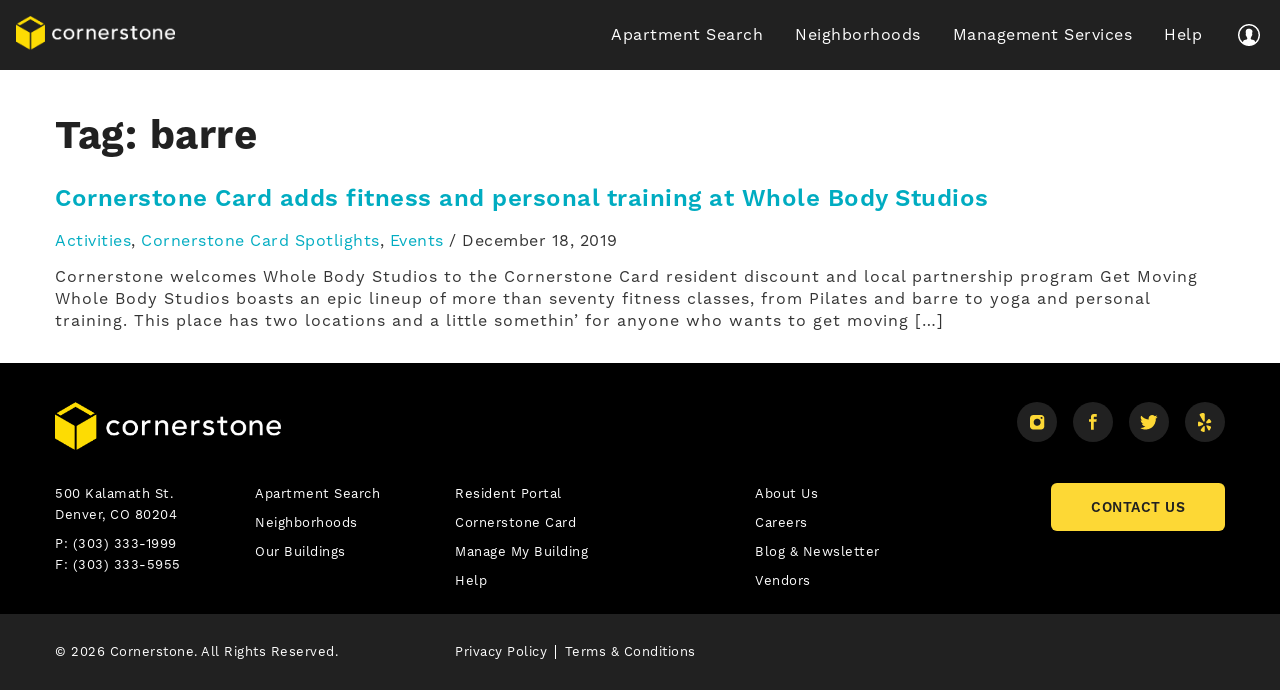

--- FILE ---
content_type: text/html; charset=UTF-8
request_url: https://cornerstoneapartments.com/blog/tag/barre/
body_size: 15645
content:
<!doctype html>
<html dir="ltr" lang="en-US" prefix="og: https://ogp.me/ns#" ⚡>
<head>


	<meta charset="UTF-8">
	<meta http-equiv="X-UA-Compatible" content="IE=Edge">
	<meta name="viewport" content="width=device-width, initial-scale=1, shrink-to-fit=no">

	<link rel="profile" href="https://gmpg.org/xfn/11">

	<link rel="preload" href="/wp-content/themes/spirebase/public/style.css" as="style" onload="this.rel='stylesheet'">
	<noscript><link rel="stylesheet" href="/wp-content/themes/spirebase/public/style.css"></noscript>
	<script>
		(function(w){"use strict";if(!w.loadCSS){w.loadCSS=function(){}}var rp=loadCSS.relpreload={};rp.support=function(){var ret;try{ret=w.document.createElement("link").relList.supports("preload")}catch(e){ret=false}return function(){return ret}}();rp.bindMediaToggle=function(link){var finalMedia=link.media||"all";function enableStylesheet(){if(link.addEventListener){link.removeEventListener("load",enableStylesheet)}else if(link.attachEvent){link.detachEvent("onload",enableStylesheet)}link.setAttribute("onload",null);link.media=finalMedia}if(link.addEventListener){link.addEventListener("load",enableStylesheet)}else if(link.attachEvent){link.attachEvent("onload",enableStylesheet)}setTimeout(function(){link.rel="stylesheet";link.media="only x"});setTimeout(enableStylesheet,3e3)};rp.poly=function(){if(rp.support()){return}var links=w.document.getElementsByTagName("link");for(var i=0;i<links.length;i++){var link=links[i];if(link.rel==="preload"&&link.getAttribute("as")==="style"&&!link.getAttribute("data-loadcss")){link.setAttribute("data-loadcss",true);rp.bindMediaToggle(link)}}};if(!rp.support()){rp.poly();var run=w.setInterval(rp.poly,500);if(w.addEventListener){w.addEventListener("load",function(){rp.poly();w.clearInterval(run)})}else if(w.attachEvent){w.attachEvent("onload",function(){rp.poly();w.clearInterval(run)})}}if(typeof exports!=="undefined"){exports.loadCSS=loadCSS}else{w.loadCSS=loadCSS}})(typeof global!=="undefined"?global:this);
	</script>

	<!-- Google Tag Manager -->
	<script>(function(w,d,s,l,i){w[l]=w[l]||[];w[l].push({'gtm.start':
				new Date().getTime(),event:'gtm.js'});var f=d.getElementsByTagName(s)[0],
			j=d.createElement(s),dl=l!='dataLayer'?'&l='+l:'';j.async=true;j.src=
			'https://www.googletagmanager.com/gtm.js?id='+i+dl;f.parentNode.insertBefore(j,f);
		})(window,document,'script','dataLayer','GTM-PK5G8GX');</script>
	<!-- End Google Tag Manager -->	
	<!-- Meta Pixel Code -->
	<script>
	  !function(f, b, e, v, n, t, s) {
		if (f.fbq) return;
		n = f.fbq = function() {
		  n.callMethod ?
		  n.callMethod.apply(n, arguments) : n.queue.push(arguments)
		};
		if (!f._fbq) f._fbq = n;
		n.push = n;
		n.loaded = !0;
		n.version = '2.0';
		n.queue = [];
		t = b.createElement(e);
		t.async = !0;
		t.src = v;
		s = b.getElementsByTagName(e)[0];
		s.parentNode.insertBefore(t, s)
	  }(window, document, 'script', 'https://connect.facebook.net/en_US/fbevents.js');

	  fbq('init', '611828323098001'); // Insert your pixel ID here.
	  fbq('track', 'PageView');
	</script>
	<noscript>
	  <img height="1" width="1" style="display:none" 
		   src="https://www.facebook.com/tr?id=611828323098001&ev=PageView&noscript=1"/>
	</noscript>
	<!-- End Meta Pixel Code -->
	

	<meta name="description" content="Cornerstone Apartments is your source for urban apartment living in Denver, Colorado! Use our site to discover current listings, future listings, and more.">
<meta name="keywords" content="apartments in Denver, apartment, pet friendly, dog friendly, cat friendly, studio, 1 bedroom, 2 bedroom, Denver apartments, downtown denver apartments, congress park apartments, capitol hill apartments, uptown apartments, downtown denver, denver apartment rental, apartments for rent Denver, Denver, rent, central Denver, downtown Denver, Congress Park, Uptown, Washington Park, Cheesman Park, Cheeseman Park, Capitol Hill, Capital Hill, campus, DU, urban Denver, luxury rental, condo rental">

<link rel="apple-touch-icon" sizes="180x180" href="https://cornerstoneapartments.com/wp-content/themes/cornerstone-child/icons/apple-touch-icon.png">
<link rel="icon" type="image/png" sizes="32x32" href="https://cornerstoneapartments.com/wp-content/themes/cornerstone-child/icons/favicon-32x32.png">
<link rel="icon" type="image/png" sizes="16x16" href="https://cornerstoneapartments.com/wp-content/themes/cornerstone-child/icons/favicon-16x16.png">
<link rel="manifest" href="https://cornerstoneapartments.com/wp-content/themes/cornerstone-child/icons/site.webmanifest">
<link rel="mask-icon" href="https://cornerstoneapartments.com/wp-content/themes/cornerstone-child/icons/safari-pinned-tab.svg" color="#5bbad5">
<!-- <link rel="shortcut icon" href="https://cornerstoneapartments.com/wp-content/themes/cornerstone-child/icons/favicon.ico"> -->
<meta name="msapplication-TileColor" content="#ffc40d">
<meta name="msapplication-config" content="https://cornerstoneapartments.com/wp-content/themes/cornerstone-child/icons/browserconfig.xml">
<meta name="theme-color" content="#ffffff">

<meta property="og:image:width" content="279">
<meta property="og:image:height" content="279">
<meta property="og:title" content="Cornerstone Apartments">
<meta property="og:description" content="Cornerstone Apartments is your source for urban apartment living in Denver, Colorado! Use our site to discover current listings, future listings, and more.">
<meta property="og:image" content="https://cornerstoneapartments.com/wp-content/themes/cornerstone-child/icons/og-image.jpg">
<meta property="og:url" content="https://www.cornerstoneapartments.com/">

<link rel="dns-prefetch" href="//use.typekit.net">
<link rel="preconnect" href="https://cdn.ampproject.org">

<script src="https://cornerstoneapartments.com/wp-content/themes/cornerstone-child/js/bodyScrollLock.min.js" defer></script>

<script>
function init() {
var imgDefer = document.getElementsByTagName('img');
for (var i=0; i<imgDefer.length; i++) {
if(imgDefer[i].getAttribute('data-src')) {
imgDefer[i].setAttribute('src',imgDefer[i].getAttribute('data-src'));
} } }
window.onload = init;
</script>

	<title>barre - Cornerstone Apartments</title>

		<!-- All in One SEO 4.8.4.1 - aioseo.com -->
	<meta name="robots" content="max-image-preview:large" />
	<link rel="canonical" href="https://cornerstoneapartments.com/blog/tag/barre/" />
	<meta name="generator" content="All in One SEO (AIOSEO) 4.8.4.1" />
		<script type="application/ld+json" class="aioseo-schema">
			{"@context":"https:\/\/schema.org","@graph":[{"@type":"BreadcrumbList","@id":"https:\/\/cornerstoneapartments.com\/blog\/tag\/barre\/#breadcrumblist","itemListElement":[{"@type":"ListItem","@id":"https:\/\/cornerstoneapartments.com#listItem","position":1,"name":"Home","item":"https:\/\/cornerstoneapartments.com","nextItem":{"@type":"ListItem","@id":"https:\/\/cornerstoneapartments.com\/blog\/tag\/barre\/#listItem","name":"barre"}},{"@type":"ListItem","@id":"https:\/\/cornerstoneapartments.com\/blog\/tag\/barre\/#listItem","position":2,"name":"barre","previousItem":{"@type":"ListItem","@id":"https:\/\/cornerstoneapartments.com#listItem","name":"Home"}}]},{"@type":"CollectionPage","@id":"https:\/\/cornerstoneapartments.com\/blog\/tag\/barre\/#collectionpage","url":"https:\/\/cornerstoneapartments.com\/blog\/tag\/barre\/","name":"barre - Cornerstone Apartments","inLanguage":"en-US","isPartOf":{"@id":"https:\/\/cornerstoneapartments.com\/#website"},"breadcrumb":{"@id":"https:\/\/cornerstoneapartments.com\/blog\/tag\/barre\/#breadcrumblist"}},{"@type":"Organization","@id":"https:\/\/cornerstoneapartments.com\/#organization","name":"Cornerstone Apartments","description":"Apartments for rent in Denver's urban core.","url":"https:\/\/cornerstoneapartments.com\/"},{"@type":"WebSite","@id":"https:\/\/cornerstoneapartments.com\/#website","url":"https:\/\/cornerstoneapartments.com\/","name":"Cornerstone Apartments","description":"Apartments for rent in Denver's urban core.","inLanguage":"en-US","publisher":{"@id":"https:\/\/cornerstoneapartments.com\/#organization"}}]}
		</script>
		<!-- All in One SEO -->

<link rel='dns-prefetch' href='//ajax.googleapis.com' />
<link rel='dns-prefetch' href='//use.typekit.net' />
		<!-- This site uses the Google Analytics by MonsterInsights plugin v9.6.1 - Using Analytics tracking - https://www.monsterinsights.com/ -->
							<script src="//www.googletagmanager.com/gtag/js?id=G-W5XK1LMBNH"  data-cfasync="false" data-wpfc-render="false" type="text/javascript" async></script>
			<script data-cfasync="false" data-wpfc-render="false" type="text/javascript">
				var mi_version = '9.6.1';
				var mi_track_user = true;
				var mi_no_track_reason = '';
								var MonsterInsightsDefaultLocations = {"page_location":"https:\/\/cornerstoneapartments.com\/blog\/tag\/barre\/"};
								if ( typeof MonsterInsightsPrivacyGuardFilter === 'function' ) {
					var MonsterInsightsLocations = (typeof MonsterInsightsExcludeQuery === 'object') ? MonsterInsightsPrivacyGuardFilter( MonsterInsightsExcludeQuery ) : MonsterInsightsPrivacyGuardFilter( MonsterInsightsDefaultLocations );
				} else {
					var MonsterInsightsLocations = (typeof MonsterInsightsExcludeQuery === 'object') ? MonsterInsightsExcludeQuery : MonsterInsightsDefaultLocations;
				}

								var disableStrs = [
										'ga-disable-G-W5XK1LMBNH',
									];

				/* Function to detect opted out users */
				function __gtagTrackerIsOptedOut() {
					for (var index = 0; index < disableStrs.length; index++) {
						if (document.cookie.indexOf(disableStrs[index] + '=true') > -1) {
							return true;
						}
					}

					return false;
				}

				/* Disable tracking if the opt-out cookie exists. */
				if (__gtagTrackerIsOptedOut()) {
					for (var index = 0; index < disableStrs.length; index++) {
						window[disableStrs[index]] = true;
					}
				}

				/* Opt-out function */
				function __gtagTrackerOptout() {
					for (var index = 0; index < disableStrs.length; index++) {
						document.cookie = disableStrs[index] + '=true; expires=Thu, 31 Dec 2099 23:59:59 UTC; path=/';
						window[disableStrs[index]] = true;
					}
				}

				if ('undefined' === typeof gaOptout) {
					function gaOptout() {
						__gtagTrackerOptout();
					}
				}
								window.dataLayer = window.dataLayer || [];

				window.MonsterInsightsDualTracker = {
					helpers: {},
					trackers: {},
				};
				if (mi_track_user) {
					function __gtagDataLayer() {
						dataLayer.push(arguments);
					}

					function __gtagTracker(type, name, parameters) {
						if (!parameters) {
							parameters = {};
						}

						if (parameters.send_to) {
							__gtagDataLayer.apply(null, arguments);
							return;
						}

						if (type === 'event') {
														parameters.send_to = monsterinsights_frontend.v4_id;
							var hookName = name;
							if (typeof parameters['event_category'] !== 'undefined') {
								hookName = parameters['event_category'] + ':' + name;
							}

							if (typeof MonsterInsightsDualTracker.trackers[hookName] !== 'undefined') {
								MonsterInsightsDualTracker.trackers[hookName](parameters);
							} else {
								__gtagDataLayer('event', name, parameters);
							}
							
						} else {
							__gtagDataLayer.apply(null, arguments);
						}
					}

					__gtagTracker('js', new Date());
					__gtagTracker('set', {
						'developer_id.dZGIzZG': true,
											});
					if ( MonsterInsightsLocations.page_location ) {
						__gtagTracker('set', MonsterInsightsLocations);
					}
										__gtagTracker('config', 'G-W5XK1LMBNH', {"forceSSL":"true","link_attribution":"true"} );
															window.gtag = __gtagTracker;										(function () {
						/* https://developers.google.com/analytics/devguides/collection/analyticsjs/ */
						/* ga and __gaTracker compatibility shim. */
						var noopfn = function () {
							return null;
						};
						var newtracker = function () {
							return new Tracker();
						};
						var Tracker = function () {
							return null;
						};
						var p = Tracker.prototype;
						p.get = noopfn;
						p.set = noopfn;
						p.send = function () {
							var args = Array.prototype.slice.call(arguments);
							args.unshift('send');
							__gaTracker.apply(null, args);
						};
						var __gaTracker = function () {
							var len = arguments.length;
							if (len === 0) {
								return;
							}
							var f = arguments[len - 1];
							if (typeof f !== 'object' || f === null || typeof f.hitCallback !== 'function') {
								if ('send' === arguments[0]) {
									var hitConverted, hitObject = false, action;
									if ('event' === arguments[1]) {
										if ('undefined' !== typeof arguments[3]) {
											hitObject = {
												'eventAction': arguments[3],
												'eventCategory': arguments[2],
												'eventLabel': arguments[4],
												'value': arguments[5] ? arguments[5] : 1,
											}
										}
									}
									if ('pageview' === arguments[1]) {
										if ('undefined' !== typeof arguments[2]) {
											hitObject = {
												'eventAction': 'page_view',
												'page_path': arguments[2],
											}
										}
									}
									if (typeof arguments[2] === 'object') {
										hitObject = arguments[2];
									}
									if (typeof arguments[5] === 'object') {
										Object.assign(hitObject, arguments[5]);
									}
									if ('undefined' !== typeof arguments[1].hitType) {
										hitObject = arguments[1];
										if ('pageview' === hitObject.hitType) {
											hitObject.eventAction = 'page_view';
										}
									}
									if (hitObject) {
										action = 'timing' === arguments[1].hitType ? 'timing_complete' : hitObject.eventAction;
										hitConverted = mapArgs(hitObject);
										__gtagTracker('event', action, hitConverted);
									}
								}
								return;
							}

							function mapArgs(args) {
								var arg, hit = {};
								var gaMap = {
									'eventCategory': 'event_category',
									'eventAction': 'event_action',
									'eventLabel': 'event_label',
									'eventValue': 'event_value',
									'nonInteraction': 'non_interaction',
									'timingCategory': 'event_category',
									'timingVar': 'name',
									'timingValue': 'value',
									'timingLabel': 'event_label',
									'page': 'page_path',
									'location': 'page_location',
									'title': 'page_title',
									'referrer' : 'page_referrer',
								};
								for (arg in args) {
																		if (!(!args.hasOwnProperty(arg) || !gaMap.hasOwnProperty(arg))) {
										hit[gaMap[arg]] = args[arg];
									} else {
										hit[arg] = args[arg];
									}
								}
								return hit;
							}

							try {
								f.hitCallback();
							} catch (ex) {
							}
						};
						__gaTracker.create = newtracker;
						__gaTracker.getByName = newtracker;
						__gaTracker.getAll = function () {
							return [];
						};
						__gaTracker.remove = noopfn;
						__gaTracker.loaded = true;
						window['__gaTracker'] = __gaTracker;
					})();
									} else {
										console.log("");
					(function () {
						function __gtagTracker() {
							return null;
						}

						window['__gtagTracker'] = __gtagTracker;
						window['gtag'] = __gtagTracker;
					})();
									}
			</script>
				<!-- / Google Analytics by MonsterInsights -->
		<style id='pdfemb-pdf-embedder-viewer-style-inline-css' type='text/css'>
.wp-block-pdfemb-pdf-embedder-viewer{max-width:none}

</style>
<style id='classic-theme-styles-inline-css' type='text/css'>
/*! This file is auto-generated */
.wp-block-button__link{color:#fff;background-color:#32373c;border-radius:9999px;box-shadow:none;text-decoration:none;padding:calc(.667em + 2px) calc(1.333em + 2px);font-size:1.125em}.wp-block-file__button{background:#32373c;color:#fff;text-decoration:none}
</style>
<style id='global-styles-inline-css' type='text/css'>
:root{--wp--preset--aspect-ratio--square: 1;--wp--preset--aspect-ratio--4-3: 4/3;--wp--preset--aspect-ratio--3-4: 3/4;--wp--preset--aspect-ratio--3-2: 3/2;--wp--preset--aspect-ratio--2-3: 2/3;--wp--preset--aspect-ratio--16-9: 16/9;--wp--preset--aspect-ratio--9-16: 9/16;--wp--preset--color--black: #000000;--wp--preset--color--cyan-bluish-gray: #abb8c3;--wp--preset--color--white: #ffffff;--wp--preset--color--pale-pink: #f78da7;--wp--preset--color--vivid-red: #cf2e2e;--wp--preset--color--luminous-vivid-orange: #ff6900;--wp--preset--color--luminous-vivid-amber: #fcb900;--wp--preset--color--light-green-cyan: #7bdcb5;--wp--preset--color--vivid-green-cyan: #00d084;--wp--preset--color--pale-cyan-blue: #8ed1fc;--wp--preset--color--vivid-cyan-blue: #0693e3;--wp--preset--color--vivid-purple: #9b51e0;--wp--preset--gradient--vivid-cyan-blue-to-vivid-purple: linear-gradient(135deg,rgba(6,147,227,1) 0%,rgb(155,81,224) 100%);--wp--preset--gradient--light-green-cyan-to-vivid-green-cyan: linear-gradient(135deg,rgb(122,220,180) 0%,rgb(0,208,130) 100%);--wp--preset--gradient--luminous-vivid-amber-to-luminous-vivid-orange: linear-gradient(135deg,rgba(252,185,0,1) 0%,rgba(255,105,0,1) 100%);--wp--preset--gradient--luminous-vivid-orange-to-vivid-red: linear-gradient(135deg,rgba(255,105,0,1) 0%,rgb(207,46,46) 100%);--wp--preset--gradient--very-light-gray-to-cyan-bluish-gray: linear-gradient(135deg,rgb(238,238,238) 0%,rgb(169,184,195) 100%);--wp--preset--gradient--cool-to-warm-spectrum: linear-gradient(135deg,rgb(74,234,220) 0%,rgb(151,120,209) 20%,rgb(207,42,186) 40%,rgb(238,44,130) 60%,rgb(251,105,98) 80%,rgb(254,248,76) 100%);--wp--preset--gradient--blush-light-purple: linear-gradient(135deg,rgb(255,206,236) 0%,rgb(152,150,240) 100%);--wp--preset--gradient--blush-bordeaux: linear-gradient(135deg,rgb(254,205,165) 0%,rgb(254,45,45) 50%,rgb(107,0,62) 100%);--wp--preset--gradient--luminous-dusk: linear-gradient(135deg,rgb(255,203,112) 0%,rgb(199,81,192) 50%,rgb(65,88,208) 100%);--wp--preset--gradient--pale-ocean: linear-gradient(135deg,rgb(255,245,203) 0%,rgb(182,227,212) 50%,rgb(51,167,181) 100%);--wp--preset--gradient--electric-grass: linear-gradient(135deg,rgb(202,248,128) 0%,rgb(113,206,126) 100%);--wp--preset--gradient--midnight: linear-gradient(135deg,rgb(2,3,129) 0%,rgb(40,116,252) 100%);--wp--preset--font-size--small: 13px;--wp--preset--font-size--medium: 20px;--wp--preset--font-size--large: 36px;--wp--preset--font-size--x-large: 42px;--wp--preset--spacing--20: 0.44rem;--wp--preset--spacing--30: 0.67rem;--wp--preset--spacing--40: 1rem;--wp--preset--spacing--50: 1.5rem;--wp--preset--spacing--60: 2.25rem;--wp--preset--spacing--70: 3.38rem;--wp--preset--spacing--80: 5.06rem;--wp--preset--shadow--natural: 6px 6px 9px rgba(0, 0, 0, 0.2);--wp--preset--shadow--deep: 12px 12px 50px rgba(0, 0, 0, 0.4);--wp--preset--shadow--sharp: 6px 6px 0px rgba(0, 0, 0, 0.2);--wp--preset--shadow--outlined: 6px 6px 0px -3px rgba(255, 255, 255, 1), 6px 6px rgba(0, 0, 0, 1);--wp--preset--shadow--crisp: 6px 6px 0px rgba(0, 0, 0, 1);}:where(.is-layout-flex){gap: 0.5em;}:where(.is-layout-grid){gap: 0.5em;}body .is-layout-flex{display: flex;}.is-layout-flex{flex-wrap: wrap;align-items: center;}.is-layout-flex > :is(*, div){margin: 0;}body .is-layout-grid{display: grid;}.is-layout-grid > :is(*, div){margin: 0;}:where(.wp-block-columns.is-layout-flex){gap: 2em;}:where(.wp-block-columns.is-layout-grid){gap: 2em;}:where(.wp-block-post-template.is-layout-flex){gap: 1.25em;}:where(.wp-block-post-template.is-layout-grid){gap: 1.25em;}.has-black-color{color: var(--wp--preset--color--black) !important;}.has-cyan-bluish-gray-color{color: var(--wp--preset--color--cyan-bluish-gray) !important;}.has-white-color{color: var(--wp--preset--color--white) !important;}.has-pale-pink-color{color: var(--wp--preset--color--pale-pink) !important;}.has-vivid-red-color{color: var(--wp--preset--color--vivid-red) !important;}.has-luminous-vivid-orange-color{color: var(--wp--preset--color--luminous-vivid-orange) !important;}.has-luminous-vivid-amber-color{color: var(--wp--preset--color--luminous-vivid-amber) !important;}.has-light-green-cyan-color{color: var(--wp--preset--color--light-green-cyan) !important;}.has-vivid-green-cyan-color{color: var(--wp--preset--color--vivid-green-cyan) !important;}.has-pale-cyan-blue-color{color: var(--wp--preset--color--pale-cyan-blue) !important;}.has-vivid-cyan-blue-color{color: var(--wp--preset--color--vivid-cyan-blue) !important;}.has-vivid-purple-color{color: var(--wp--preset--color--vivid-purple) !important;}.has-black-background-color{background-color: var(--wp--preset--color--black) !important;}.has-cyan-bluish-gray-background-color{background-color: var(--wp--preset--color--cyan-bluish-gray) !important;}.has-white-background-color{background-color: var(--wp--preset--color--white) !important;}.has-pale-pink-background-color{background-color: var(--wp--preset--color--pale-pink) !important;}.has-vivid-red-background-color{background-color: var(--wp--preset--color--vivid-red) !important;}.has-luminous-vivid-orange-background-color{background-color: var(--wp--preset--color--luminous-vivid-orange) !important;}.has-luminous-vivid-amber-background-color{background-color: var(--wp--preset--color--luminous-vivid-amber) !important;}.has-light-green-cyan-background-color{background-color: var(--wp--preset--color--light-green-cyan) !important;}.has-vivid-green-cyan-background-color{background-color: var(--wp--preset--color--vivid-green-cyan) !important;}.has-pale-cyan-blue-background-color{background-color: var(--wp--preset--color--pale-cyan-blue) !important;}.has-vivid-cyan-blue-background-color{background-color: var(--wp--preset--color--vivid-cyan-blue) !important;}.has-vivid-purple-background-color{background-color: var(--wp--preset--color--vivid-purple) !important;}.has-black-border-color{border-color: var(--wp--preset--color--black) !important;}.has-cyan-bluish-gray-border-color{border-color: var(--wp--preset--color--cyan-bluish-gray) !important;}.has-white-border-color{border-color: var(--wp--preset--color--white) !important;}.has-pale-pink-border-color{border-color: var(--wp--preset--color--pale-pink) !important;}.has-vivid-red-border-color{border-color: var(--wp--preset--color--vivid-red) !important;}.has-luminous-vivid-orange-border-color{border-color: var(--wp--preset--color--luminous-vivid-orange) !important;}.has-luminous-vivid-amber-border-color{border-color: var(--wp--preset--color--luminous-vivid-amber) !important;}.has-light-green-cyan-border-color{border-color: var(--wp--preset--color--light-green-cyan) !important;}.has-vivid-green-cyan-border-color{border-color: var(--wp--preset--color--vivid-green-cyan) !important;}.has-pale-cyan-blue-border-color{border-color: var(--wp--preset--color--pale-cyan-blue) !important;}.has-vivid-cyan-blue-border-color{border-color: var(--wp--preset--color--vivid-cyan-blue) !important;}.has-vivid-purple-border-color{border-color: var(--wp--preset--color--vivid-purple) !important;}.has-vivid-cyan-blue-to-vivid-purple-gradient-background{background: var(--wp--preset--gradient--vivid-cyan-blue-to-vivid-purple) !important;}.has-light-green-cyan-to-vivid-green-cyan-gradient-background{background: var(--wp--preset--gradient--light-green-cyan-to-vivid-green-cyan) !important;}.has-luminous-vivid-amber-to-luminous-vivid-orange-gradient-background{background: var(--wp--preset--gradient--luminous-vivid-amber-to-luminous-vivid-orange) !important;}.has-luminous-vivid-orange-to-vivid-red-gradient-background{background: var(--wp--preset--gradient--luminous-vivid-orange-to-vivid-red) !important;}.has-very-light-gray-to-cyan-bluish-gray-gradient-background{background: var(--wp--preset--gradient--very-light-gray-to-cyan-bluish-gray) !important;}.has-cool-to-warm-spectrum-gradient-background{background: var(--wp--preset--gradient--cool-to-warm-spectrum) !important;}.has-blush-light-purple-gradient-background{background: var(--wp--preset--gradient--blush-light-purple) !important;}.has-blush-bordeaux-gradient-background{background: var(--wp--preset--gradient--blush-bordeaux) !important;}.has-luminous-dusk-gradient-background{background: var(--wp--preset--gradient--luminous-dusk) !important;}.has-pale-ocean-gradient-background{background: var(--wp--preset--gradient--pale-ocean) !important;}.has-electric-grass-gradient-background{background: var(--wp--preset--gradient--electric-grass) !important;}.has-midnight-gradient-background{background: var(--wp--preset--gradient--midnight) !important;}.has-small-font-size{font-size: var(--wp--preset--font-size--small) !important;}.has-medium-font-size{font-size: var(--wp--preset--font-size--medium) !important;}.has-large-font-size{font-size: var(--wp--preset--font-size--large) !important;}.has-x-large-font-size{font-size: var(--wp--preset--font-size--x-large) !important;}
:where(.wp-block-post-template.is-layout-flex){gap: 1.25em;}:where(.wp-block-post-template.is-layout-grid){gap: 1.25em;}
:where(.wp-block-columns.is-layout-flex){gap: 2em;}:where(.wp-block-columns.is-layout-grid){gap: 2em;}
:root :where(.wp-block-pullquote){font-size: 1.5em;line-height: 1.6;}
</style>
<link rel='stylesheet' id='typekit-style-css' href='https://use.typekit.net/hvi0ugp.css' type='text/css' media='all' />
<link rel='stylesheet' id='child-style-css' href='https://cornerstoneapartments.com/wp-content/themes/cornerstone-child/public/style.css?ver=1.1.0' type='text/css' media='all' />
<link rel='stylesheet' id='jquery-ui-css-css' href='https://ajax.googleapis.com/ajax/libs/jqueryui/1.12.1/jquery-ui.min.css?ver=1.12.1' type='text/css' media='all' />
<link rel='stylesheet' id='gravity-forms-power-automate-css' href='https://cornerstoneapartments.com/wp-content/plugins/gravity-forms-power-automate/public/css/gravity-forms-power-automate-public.css?ver=1.2.0' type='text/css' media='all' />
<script type="text/javascript">
            window._nslDOMReady = (function () {
                const executedCallbacks = new Set();
            
                return function (callback) {
                    /**
                    * Third parties might dispatch DOMContentLoaded events, so we need to ensure that we only run our callback once!
                    */
                    if (executedCallbacks.has(callback)) return;
            
                    const wrappedCallback = function () {
                        if (executedCallbacks.has(callback)) return;
                        executedCallbacks.add(callback);
                        callback();
                    };
            
                    if (document.readyState === "complete" || document.readyState === "interactive") {
                        wrappedCallback();
                    } else {
                        document.addEventListener("DOMContentLoaded", wrappedCallback);
                    }
                };
            })();
        </script><script type="text/javascript" src="https://cornerstoneapartments.com/wp-content/plugins/google-analytics-for-wordpress/assets/js/frontend-gtag.min.js?ver=9.6.1" id="monsterinsights-frontend-script-js" async="async" data-wp-strategy="async"></script>
<script data-cfasync="false" data-wpfc-render="false" type="text/javascript" id='monsterinsights-frontend-script-js-extra'>/* <![CDATA[ */
var monsterinsights_frontend = {"js_events_tracking":"true","download_extensions":"doc,pdf,ppt,zip,xls,docx,pptx,xlsx","inbound_paths":"[{\"path\":\"\\\/go\\\/\",\"label\":\"affiliate\"},{\"path\":\"\\\/recommend\\\/\",\"label\":\"affiliate\"}]","home_url":"https:\/\/cornerstoneapartments.com","hash_tracking":"false","v4_id":"G-W5XK1LMBNH"};/* ]]> */
</script>
<script type="text/javascript" src="https://ajax.googleapis.com/ajax/libs/jquery/3.4.0/jquery.min.js?ver=3.4.0" id="jquery-js"></script>
<script type="text/javascript" src="https://ajax.googleapis.com/ajax/libs/jqueryui/1.12.1/jquery-ui.min.js?ver=1.12.1" id="jquery-ui-js"></script>
<script type="text/javascript" src="https://cornerstoneapartments.com/wp-content/plugins/gravity-forms-power-automate/public/js/gravity-forms-power-automate-public.js?ver=1.2.0" id="gravity-forms-power-automate-js"></script>
		<script type="text/javascript">
				(function(c,l,a,r,i,t,y){
					c[a]=c[a]||function(){(c[a].q=c[a].q||[]).push(arguments)};t=l.createElement(r);t.async=1;
					t.src="https://www.clarity.ms/tag/"+i+"?ref=wordpress";y=l.getElementsByTagName(r)[0];y.parentNode.insertBefore(t,y);
				})(window, document, "clarity", "script", "rceibsyteo");
		</script>
		<style type="text/css">div.nsl-container[data-align="left"] {
    text-align: left;
}

div.nsl-container[data-align="center"] {
    text-align: center;
}

div.nsl-container[data-align="right"] {
    text-align: right;
}


div.nsl-container div.nsl-container-buttons a[data-plugin="nsl"] {
    text-decoration: none;
    box-shadow: none;
    border: 0;
}

div.nsl-container .nsl-container-buttons {
    display: flex;
    padding: 5px 0;
}

div.nsl-container.nsl-container-block .nsl-container-buttons {
    display: inline-grid;
    grid-template-columns: minmax(145px, auto);
}

div.nsl-container-block-fullwidth .nsl-container-buttons {
    flex-flow: column;
    align-items: center;
}

div.nsl-container-block-fullwidth .nsl-container-buttons a,
div.nsl-container-block .nsl-container-buttons a {
    flex: 1 1 auto;
    display: block;
    margin: 5px 0;
    width: 100%;
}

div.nsl-container-inline {
    margin: -5px;
    text-align: left;
}

div.nsl-container-inline .nsl-container-buttons {
    justify-content: center;
    flex-wrap: wrap;
}

div.nsl-container-inline .nsl-container-buttons a {
    margin: 5px;
    display: inline-block;
}

div.nsl-container-grid .nsl-container-buttons {
    flex-flow: row;
    align-items: center;
    flex-wrap: wrap;
}

div.nsl-container-grid .nsl-container-buttons a {
    flex: 1 1 auto;
    display: block;
    margin: 5px;
    max-width: 280px;
    width: 100%;
}

@media only screen and (min-width: 650px) {
    div.nsl-container-grid .nsl-container-buttons a {
        width: auto;
    }
}

div.nsl-container .nsl-button {
    cursor: pointer;
    vertical-align: top;
    border-radius: 4px;
}

div.nsl-container .nsl-button-default {
    color: #fff;
    display: flex;
}

div.nsl-container .nsl-button-icon {
    display: inline-block;
}

div.nsl-container .nsl-button-svg-container {
    flex: 0 0 auto;
    padding: 8px;
    display: flex;
    align-items: center;
}

div.nsl-container svg {
    height: 24px;
    width: 24px;
    vertical-align: top;
}

div.nsl-container .nsl-button-default div.nsl-button-label-container {
    margin: 0 24px 0 12px;
    padding: 10px 0;
    font-family: Helvetica, Arial, sans-serif;
    font-size: 16px;
    line-height: 20px;
    letter-spacing: .25px;
    overflow: hidden;
    text-align: center;
    text-overflow: clip;
    white-space: nowrap;
    flex: 1 1 auto;
    -webkit-font-smoothing: antialiased;
    -moz-osx-font-smoothing: grayscale;
    text-transform: none;
    display: inline-block;
}

div.nsl-container .nsl-button-google[data-skin="light"] {
    box-shadow: inset 0 0 0 1px #747775;
    color: #1f1f1f;
}

div.nsl-container .nsl-button-google[data-skin="dark"] {
    box-shadow: inset 0 0 0 1px #8E918F;
    color: #E3E3E3;
}

div.nsl-container .nsl-button-google[data-skin="neutral"] {
    color: #1F1F1F;
}

div.nsl-container .nsl-button-google div.nsl-button-label-container {
    font-family: "Roboto Medium", Roboto, Helvetica, Arial, sans-serif;
}

div.nsl-container .nsl-button-apple .nsl-button-svg-container {
    padding: 0 6px;
}

div.nsl-container .nsl-button-apple .nsl-button-svg-container svg {
    height: 40px;
    width: auto;
}

div.nsl-container .nsl-button-apple[data-skin="light"] {
    color: #000;
    box-shadow: 0 0 0 1px #000;
}

div.nsl-container .nsl-button-facebook[data-skin="white"] {
    color: #000;
    box-shadow: inset 0 0 0 1px #000;
}

div.nsl-container .nsl-button-facebook[data-skin="light"] {
    color: #1877F2;
    box-shadow: inset 0 0 0 1px #1877F2;
}

div.nsl-container .nsl-button-spotify[data-skin="white"] {
    color: #191414;
    box-shadow: inset 0 0 0 1px #191414;
}

div.nsl-container .nsl-button-apple div.nsl-button-label-container {
    font-size: 17px;
    font-family: -apple-system, BlinkMacSystemFont, "Segoe UI", Roboto, Helvetica, Arial, sans-serif, "Apple Color Emoji", "Segoe UI Emoji", "Segoe UI Symbol";
}

div.nsl-container .nsl-button-slack div.nsl-button-label-container {
    font-size: 17px;
    font-family: -apple-system, BlinkMacSystemFont, "Segoe UI", Roboto, Helvetica, Arial, sans-serif, "Apple Color Emoji", "Segoe UI Emoji", "Segoe UI Symbol";
}

div.nsl-container .nsl-button-slack[data-skin="light"] {
    color: #000000;
    box-shadow: inset 0 0 0 1px #DDDDDD;
}

div.nsl-container .nsl-button-tiktok[data-skin="light"] {
    color: #161823;
    box-shadow: 0 0 0 1px rgba(22, 24, 35, 0.12);
}


div.nsl-container .nsl-button-kakao {
    color: rgba(0, 0, 0, 0.85);
}

.nsl-clear {
    clear: both;
}

.nsl-container {
    clear: both;
}

.nsl-disabled-provider .nsl-button {
    filter: grayscale(1);
    opacity: 0.8;
}

/*Button align start*/

div.nsl-container-inline[data-align="left"] .nsl-container-buttons {
    justify-content: flex-start;
}

div.nsl-container-inline[data-align="center"] .nsl-container-buttons {
    justify-content: center;
}

div.nsl-container-inline[data-align="right"] .nsl-container-buttons {
    justify-content: flex-end;
}


div.nsl-container-grid[data-align="left"] .nsl-container-buttons {
    justify-content: flex-start;
}

div.nsl-container-grid[data-align="center"] .nsl-container-buttons {
    justify-content: center;
}

div.nsl-container-grid[data-align="right"] .nsl-container-buttons {
    justify-content: flex-end;
}

div.nsl-container-grid[data-align="space-around"] .nsl-container-buttons {
    justify-content: space-around;
}

div.nsl-container-grid[data-align="space-between"] .nsl-container-buttons {
    justify-content: space-between;
}

/* Button align end*/

/* Redirect */

#nsl-redirect-overlay {
    display: flex;
    flex-direction: column;
    justify-content: center;
    align-items: center;
    position: fixed;
    z-index: 1000000;
    left: 0;
    top: 0;
    width: 100%;
    height: 100%;
    backdrop-filter: blur(1px);
    background-color: RGBA(0, 0, 0, .32);;
}

#nsl-redirect-overlay-container {
    display: flex;
    flex-direction: column;
    justify-content: center;
    align-items: center;
    background-color: white;
    padding: 30px;
    border-radius: 10px;
}

#nsl-redirect-overlay-spinner {
    content: '';
    display: block;
    margin: 20px;
    border: 9px solid RGBA(0, 0, 0, .6);
    border-top: 9px solid #fff;
    border-radius: 50%;
    box-shadow: inset 0 0 0 1px RGBA(0, 0, 0, .6), 0 0 0 1px RGBA(0, 0, 0, .6);
    width: 40px;
    height: 40px;
    animation: nsl-loader-spin 2s linear infinite;
}

@keyframes nsl-loader-spin {
    0% {
        transform: rotate(0deg)
    }
    to {
        transform: rotate(360deg)
    }
}

#nsl-redirect-overlay-title {
    font-family: -apple-system, BlinkMacSystemFont, "Segoe UI", Roboto, Oxygen-Sans, Ubuntu, Cantarell, "Helvetica Neue", sans-serif;
    font-size: 18px;
    font-weight: bold;
    color: #3C434A;
}

#nsl-redirect-overlay-text {
    font-family: -apple-system, BlinkMacSystemFont, "Segoe UI", Roboto, Oxygen-Sans, Ubuntu, Cantarell, "Helvetica Neue", sans-serif;
    text-align: center;
    font-size: 14px;
    color: #3C434A;
}

/* Redirect END*/</style><style type="text/css">/* Notice fallback */
#nsl-notices-fallback {
    position: fixed;
    right: 10px;
    top: 10px;
    z-index: 10000;
}

.admin-bar #nsl-notices-fallback {
    top: 42px;
}

#nsl-notices-fallback > div {
    position: relative;
    background: #fff;
    border-left: 4px solid #fff;
    box-shadow: 0 1px 1px 0 rgba(0, 0, 0, .1);
    margin: 5px 15px 2px;
    padding: 1px 20px;
}

#nsl-notices-fallback > div.error {
    display: block;
    border-left-color: #dc3232;
}

#nsl-notices-fallback > div.updated {
    display: block;
    border-left-color: #46b450;
}

#nsl-notices-fallback p {
    margin: .5em 0;
    padding: 2px;
}

#nsl-notices-fallback > div:after {
    position: absolute;
    right: 5px;
    top: 5px;
    content: '\00d7';
    display: block;
    height: 16px;
    width: 16px;
    line-height: 16px;
    text-align: center;
    font-size: 20px;
    cursor: pointer;
}</style><script>window.jQuery || document.write('<script async src="https://cornerstoneapartments.com/wp-content/themes/cornerstone-child/js/jquery.min.js"><\/script>')</script>
		<style type="text/css" id="wp-custom-css">
			.map-price-label {
	padding-bottom: 10px !important;

}		</style>
		<script>try{jQuery.noConf2lict();}catch(e){};</script>

</head>

<body class="archive tag tag-barre tag-15612 hfeed">
<!-- Google Tag Manager (noscript) -->
<noscript><iframe src="https://www.googletagmanager.com/ns.html?id=GTM-PK5G8GX"
				  height="0" width="0" style="display:none;visibility:hidden"></iframe></noscript>
<!-- End Google Tag Manager (noscript) --><!-- <div class="loader">
	<svg viewBox="0 0 32 32" width="32" height="32">
		<circle id="spinner" cx="16" cy="16" r="14" fill="none"></circle>
	</svg>
</div> -->
<input type="checkbox" id="navcheck">
<nav id="mobile-menu">
	<label for="navcheck" class="navbar-toggler close-icon">&times;</label>
	<label for="navcheck" class="navbar-toggler">
		<img src="[data-uri]" data-src="https://cornerstoneapartments.com/wp-content/themes/cornerstone-child/images/logo-mobile.svg" alt="Close">
	</label>
	<ul>
		<li><a href="/apartment-search/">Apartment Search</a></li>
		<li><a href="/find-your-neighborhood/">Neighborhoods</a></li>
		<li><a href="/buildings/">Our Buildings</a></li>
		<li><a href="/about-us/">About Us</a></li>
		<li><a href="/blog/">Blog &amp; Newsletter</a></li>
		<li class="border"><a href="/cornerstone-card/">Cornerstone Card</a></li>
		<li><a href="/frequently-asked-questions/">Help</a></li>
		<li><a href="/my-profile/" id="signin-link-mobile">Sign In</a></li>
	</ul>
</nav>
<div id="mobile-menu-overlay"></div>
<main id="main">
	<header id="header">
		<div id="nav-mobile">
			<label for="navcheck" class="navbar-toggler">
				<span class="navbar-toggler-icon"><img src="[data-uri]" data-src="https://cornerstoneapartments.com/wp-content/themes/cornerstone-child/images/icon-menu.svg" alt="Menu"></span>
			</label>
			<a href="/" id="logo-mobile"><img src="[data-uri]" data-src="https://cornerstoneapartments.com/wp-content/themes/cornerstone-child/images/logo-mobile.svg" alt="Cornerstone Apartments" width="30" height="34"></a>
			<a href="/my-profile/" id="signin-btn-mobile"><img src="https://cornerstoneapartments.com/wp-content/themes/cornerstone-child/images/icon-login.svg" alt="Sign In"></a>
		</div>
		<div id="nav">
			<a href="/" id="logo"><img src="[data-uri]" data-src="https://cornerstoneapartments.com/wp-content/themes/cornerstone-child/images/logo-white.svg" alt="Cornerstone Apartments" width="159" height="34"></a>
			<div id="nav-menu">
								<a href="https://cornerstoneapartments.com/apartment-search/">Apartment Search</a>
<a href="https://cornerstoneapartments.com/find-your-neighborhood/">Neighborhoods</a>
<a href="https://cornerstoneapartments.com/management-services/">Management Services</a>
<a href="https://cornerstoneapartments.com/frequently-asked-questions/">Help</a>
<a href="/my-profile/" id="signin" class="user-icon"><img src="[data-uri]" data-src="https://cornerstoneapartments.com/wp-content/themes/cornerstone-child/images/icon-user.svg" alt="Sign In"></a>			</div>
		</div>
	</header>
	    <div id="content">
        <div class="container">
            <div class="row">
                <div class="col-sm-12">
                
                    <header class="page-header">
                        <h1 class="page-title">Tag: <span>barre</span></h1>                    </header><!-- .page-header -->

                    <article id="post-70204" class="post-70204 post type-post status-publish format-standard hentry category-activities category-cornerstone-card-spotlights category-events tag-barre tag-cornerstone-apartments tag-cornerstone-card tag-discounts tag-fitness tag-gyms tag-local-partners tag-memberships tag-pilates tag-resident-discount tag-whole-body-studios tag-yoga">
    <header class="entry-header">
        <h2 class="entry-title">
            <a href="https://cornerstoneapartments.com/blog/cornerstone-card-partner-whole-body-studios/" title="Cornerstone Card adds fitness and personal training at Whole Body Studios" rel="bookmark">Cornerstone Card adds fitness and personal training at Whole Body Studios</a>
        </h2>

	                <div class="entry-meta">
			    <span><span class="cat-links"><a href="https://cornerstoneapartments.com/blog/category/activities/" rel="category tag">Activities</a>, <a href="https://cornerstoneapartments.com/blog/category/cornerstone-card-spotlights/" rel="category tag">Cornerstone Card Spotlights</a>, <a href="https://cornerstoneapartments.com/blog/category/events/" rel="category tag">Events</a></span></span> / <span class="posted-on"><time class="entry-date published updated" datetime="2019-12-18T20:29:13-07:00">December 18, 2019</time></span>            </div>
	        </header>

	
    <div class="entry-summary">
		<p>Cornerstone welcomes Whole Body Studios to the Cornerstone Card resident discount and local partnership program Get Moving Whole Body Studios boasts an epic lineup of more than seventy fitness classes, from Pilates and barre to yoga and personal training. This place has two locations and a little somethin&#8217; for anyone who wants to get moving [&hellip;]</p>
    </div>

</article>

                </div>
            </div>
        </div>
	</div><!-- #primary -->

	<footer id="footer">
		<div id="footer-menu">
			<div class="container">
				<div class="row">
					<div class="col-sm-6">
						<a href="/"><img src="[data-uri]" data-src="https://cornerstoneapartments.com/wp-content/themes/cornerstone-child/images/logo-footer.svg" alt="Cornerstone Apartments" width="226" height="48"></a>
					</div>
					<div class="col-sm-6">
						<ul class="social-icons">
							<li>
								<a href="https://www.instagram.com/cornerstone_apartments/" rel="noreferrer" target="_blank">
									<img src="[data-uri]" data-src="https://cornerstoneapartments.com/wp-content/themes/cornerstone-child/images/social-icons/instagram.svg" alt="Instagram" width="40" height="40">
								</a>
							</li>
							<li>
								<a href="https://www.facebook.com/CornerstoneApartmentsDenver/" rel="noreferrer" target="_blank">
									<img src="[data-uri]" data-src="https://cornerstoneapartments.com/wp-content/themes/cornerstone-child/images/social-icons/facebook.svg" alt="Facebook" width="40" height="40">
								</a>
							</li>
							<li>
								<a href="https://twitter.com/Cornerstoneapts" rel="noreferrer" target="_blank">
									<img src="[data-uri]" data-src="https://cornerstoneapartments.com/wp-content/themes/cornerstone-child/images/social-icons/twitter.svg" alt="Twitter" width="40" height="40">
								</a>
							</li>
							<li>
								<a href="http://www.yelp.com/biz/cornerstone-apartments-denver" rel="noreferrer" target="_blank">
									<img src="[data-uri]" data-src="https://cornerstoneapartments.com/wp-content/themes/cornerstone-child/images/social-icons/yelp.svg" alt="Yelp" width="40" height="40">
								</a>
							</li>
						</ul>
					</div>
				</div>
				<div id="footer-menu-links" class="row">
					<div class="col-sm-12 hidden-xl">
						<div class="footer-cta">
							<a href="/contact-us/" class="btn btn-primary btn-footer">CONTACT&nbsp;US</a>
						</div>
					</div>
					<div id="contact-info" class="col-sm-12 col-xl-2 footer-menu-col">
						<ul>
							<li>500 Kalamath St.<br class="visible-xl"><span class="hidden-xl"> </span>Denver, CO 80204</li>
                            <li>P: <a href="tel:3033331999">(303) 333-1999</a><br class="visible-xl"><span class="hidden-xl"> </span>F: <a href="tel:3033335955">(303) 333-5955</a></li>
						</ul>
					</div>
					<div class="col-sm-6 col-lg-3 col-xl-2 footer-menu-col">
						<ul>
							<li><a href="/apartment-search/">Apartment Search</a></li>
							<li><a href="/find-your-neighborhood/">Neighborhoods</a></li>
							<li><a href="/buildings/">Our Buildings</a></li>
						</ul>
					</div>
					<div class="col-sm-6 col-lg-3 col-xl-3 footer-menu-col">
						<ul>
							<li><a href="https://properties-cornerstoneapartments.securecafe.com/residentservices/apartmentsforrent/userlogin.aspx" rel="noreferrer" target="_blank">Resident Portal</a></li>
							<li><a href="/cornerstone-card/">Cornerstone Card</a></li>
							<li><a href="/manage-my-building/">Manage My Building</a></li>
							<li><a href="/frequently-asked-questions/">Help</a></li>
						</ul>
					</div>
					<div class="col-sm-6 col-lg-3 col-xl-2 footer-menu-col">
						<ul>
							<li><a href="/about-us/">About Us</a></li>
							<li><a href="https://www.indeed.com/cmp/Cornerstone-Apartment-Services-Inc/jobs" rel="noreferrer" target="_blank">Careers</a></li>
							<!--<li><a href="/blog/events/">Events</a></li>-->
							<li><a href="/blog/">Blog &amp; Newsletter</a></li>
							<li><a href="/Vendors/">Vendors</a></li>

						</ul>
					</div>
					<div class="col-sm-6 col-lg-3 col-xl-3 footer-menu-col footer-menu-col-right">
						<div class="footer-cta visible-xl">
							<a href="/contact-us/" class="btn btn-primary btn-footer">CONTACT&nbsp;US</a>
						</div>
							</div>
						</div>
					</div>
				</div>
			</div>
		</div>
		<div id="footer-endcap">
			<div class="container">
				<div class="row">
					<div class="col-md-6 col-lg-4">
						<div class="rights">&copy; 2026 Cornerstone. All Rights Reserved.</div>
					</div>
					<div class="col-md-6 col-lg-8">
						<div class="legal">
							<ul>
								<li><a href="/privacy-policy/">Privacy Policy</a></li>
								<li><a href="/terms-and-conditions/">Terms &amp; Conditions</a></li>
							</ul>
						</div>
					</div>
				</div>
			</div>
		</div>
	</footer>
</main>

<div class="modal signin-modal" style="display: none;">
	<div class="overlay"></div>
	<div class="modal_content">
		<button name="close" title="Close" class="close_modal" aria-label="Close">
			&times;
		</button>
		<ul class="modal_mobile_menu">
			<li><a href="#visitors" data-tab="modal_content_right">Visitors</a></li>
			<li><a href="#residents-applicants" class="active" data-tab="modal_content_left">Residents/Applicants</a></li>
		</ul>
		<div class="modal_content_wrapper">
			<div class="modal_content_left show">
				<h2 class="title">Applicants &amp; Current Residents</h2>
				<div class="form-wrapper">
					<p class="subtitle">Applicants:</p>
					<ul class="checkmarks">
						<li><span>Finish your application</span></li>
						<li><span>Sign my lease</span></li>
					</ul>
					<p class="subtitle">Residents:</p>
					<ul class="checkmarks">
						<li><span>Make payments</span></li>
						<li><span>Submit maintenance requests</span></li>
						<li><span>Sign my renewal</span></li>
					</ul>
					<a href="https://properties-cornerstoneapartments.securecafe.com/residentservices/apartmentsforrent/userlogin.aspx" class="btn btn-secondary residents" rel="noreferrer" target="_blank">SIGN IN</a>
				</div>
			</div>
			<div class="modal_content_right">
				<h2 class="title">Find Your Apartment</h2>
				<p>Sign in or register to favorite apartments</p>
				<div class="form-wrapper">
					<form action="https://cornerstoneapartments.com/wp-login.php" method="POST">
						<div class="form-group">
							<label for="user_login">Email</label>
							<input type="text" class="form-control" name="log" id="user_login" placeholder="Enter your email address" autocomplete="username email">
						</div>
						<div class="form-group">
							<label for="user_pass">Password</label>
							<input type="password" class="form-control" name="pwd" id="user_pass" placeholder="Enter your password" autocomplete="current-password">
						</div>
						<div class="form-group signin-form-footer">
							<div class="rememberme">
								<label>
									<input type="checkbox" id="rememberme" name="rememberme" value="true" /> Remember me
								</label>
							</div>
							<div class="forgotpass">
								<a class="forgot-pw" href="#">Forgot Password?</a>
							</div>
						</div>
                        <div class="ajax-message"></div>
                        <div class="row spinner-container">
                            <div class="col-12">
                                <div class="spinner"></div>
                            </div>
                        </div>
						<button name="sign-in" class="signin" type="submit">SUBMIT</button>
					</form>
					<div class="divider-text">or</div>
					<a class="btn facebook" href="/wp-login.php?loginSocial=facebook" data-plugin="nsl" data-action="connect" data-redirect="current" data-provider="facebook" data-popupwidth="475" data-popupheight="175">
						<img class="logo" src="[data-uri]" data-src="https://cornerstoneapartments.com/wp-content/themes/cornerstone-child/images/signin-modal/facebook.svg" alt=""> Sign in with Facebook
					</a>
					<a class="btn google" href="/wp-login.php?loginSocial=google" data-plugin="nsl" data-action="connect" data-redirect="current" data-provider="google" data-popupwidth="600" data-popupheight="600">
						<img class="logo" src="[data-uri]" data-src="https://cornerstoneapartments.com/wp-content/themes/cornerstone-child/images/signin-modal/google.svg" alt=""> Sign in with Google
					</a>
				</div>
			</div>
		</div>
	</div>
</div>
<script type="text/javascript" id="jsbuild-js-extra">
/* <![CDATA[ */
var admin_url = {"ajax_url":"https:\/\/cornerstoneapartments.com\/wp-admin\/admin-ajax.php","theme_url":"https:\/\/cornerstoneapartments.com\/wp-content\/themes\/cornerstone-child"};
/* ]]> */
</script>
<script type="text/javascript" async src="https://cornerstoneapartments.com/wp-content/themes/cornerstone-child/public/script.js?ver=1.1.0" id="jsbuild-js"></script>
<script type="text/javascript" id="custom-multiselect-script-js-extra">
/* <![CDATA[ */
var custom_multiselect_script_vars = {"the_wp_page_id":"70204"};
/* ]]> */
</script>
<script type="text/javascript" src="https://cornerstoneapartments.com/wp-content/themes/cornerstone-child/src/js/modules/gform-custom-multiselects.js?ver=1.1.0" id="custom-multiselect-script-js"></script>
<script type="text/javascript">(function (undefined) {let scriptOptions={"_localizedStrings":{"redirect_overlay_title":"Hold On","redirect_overlay_text":"You are being redirected to another page,<br>it may take a few seconds.","webview_notification_text":"The selected provider doesn't support embedded browsers!"},"_targetWindow":"prefer-popup","_redirectOverlay":"overlay-with-spinner-and-message","_unsupportedWebviewBehavior":""};
/**
 * Used when Cross-Origin-Opener-Policy blocked the access to the opener. We can't have a reference of the opened windows, so we should attempt to refresh only the windows that has opened popups.
 */
window._nslHasOpenedPopup = false;
window._nslWebViewNoticeElement = null;

window.NSLPopup = function (url, title, w, h) {

    /**
     * Cross-Origin-Opener-Policy blocked the access to the opener
     */
    if (typeof BroadcastChannel === "function") {
        const _nslLoginBroadCastChannel = new BroadcastChannel('nsl_login_broadcast_channel');
        _nslLoginBroadCastChannel.onmessage = (event) => {
            if (window?._nslHasOpenedPopup && event.data?.action === 'redirect') {
                window._nslHasOpenedPopup = false;

                const url = event.data?.href;
                _nslLoginBroadCastChannel.close();
                if (typeof window.nslRedirect === 'function') {
                    window.nslRedirect(url);
                } else {
                    window.opener.location = url;
                }
            }
        };
    }

    const userAgent = navigator.userAgent,
        mobile = function () {
            return /\b(iPhone|iP[ao]d)/.test(userAgent) ||
                /\b(iP[ao]d)/.test(userAgent) ||
                /Android/i.test(userAgent) ||
                /Mobile/i.test(userAgent);
        },
        screenX = window.screenX !== undefined ? window.screenX : window.screenLeft,
        screenY = window.screenY !== undefined ? window.screenY : window.screenTop,
        outerWidth = window.outerWidth !== undefined ? window.outerWidth : document.documentElement.clientWidth,
        outerHeight = window.outerHeight !== undefined ? window.outerHeight : document.documentElement.clientHeight - 22,
        targetWidth = mobile() ? null : w,
        targetHeight = mobile() ? null : h,
        left = parseInt(screenX + (outerWidth - targetWidth) / 2, 10),
        right = parseInt(screenY + (outerHeight - targetHeight) / 2.5, 10),
        features = [];
    if (targetWidth !== null) {
        features.push('width=' + targetWidth);
    }
    if (targetHeight !== null) {
        features.push('height=' + targetHeight);
    }
    features.push('left=' + left);
    features.push('top=' + right);
    features.push('scrollbars=1');

    const newWindow = window.open(url, title, features.join(','));

    if (window.focus) {
        newWindow.focus();
    }

    window._nslHasOpenedPopup = true;

    return newWindow;
};

let isWebView = null;

function checkWebView() {
    if (isWebView === null) {
        function _detectOS(ua) {
            if (/Android/.test(ua)) {
                return "Android";
            } else if (/iPhone|iPad|iPod/.test(ua)) {
                return "iOS";
            } else if (/Windows/.test(ua)) {
                return "Windows";
            } else if (/Mac OS X/.test(ua)) {
                return "Mac";
            } else if (/CrOS/.test(ua)) {
                return "Chrome OS";
            } else if (/Firefox/.test(ua)) {
                return "Firefox OS";
            }
            return "";
        }

        function _detectBrowser(ua) {
            let android = /Android/.test(ua);

            if (/Opera Mini/.test(ua) || / OPR/.test(ua) || / OPT/.test(ua)) {
                return "Opera";
            } else if (/CriOS/.test(ua)) {
                return "Chrome for iOS";
            } else if (/Edge/.test(ua)) {
                return "Edge";
            } else if (android && /Silk\//.test(ua)) {
                return "Silk";
            } else if (/Chrome/.test(ua)) {
                return "Chrome";
            } else if (/Firefox/.test(ua)) {
                return "Firefox";
            } else if (android) {
                return "AOSP";
            } else if (/MSIE|Trident/.test(ua)) {
                return "IE";
            } else if (/Safari\//.test(ua)) {
                return "Safari";
            } else if (/AppleWebKit/.test(ua)) {
                return "WebKit";
            }
            return "";
        }

        function _detectBrowserVersion(ua, browser) {
            if (browser === "Opera") {
                return /Opera Mini/.test(ua) ? _getVersion(ua, "Opera Mini/") :
                    / OPR/.test(ua) ? _getVersion(ua, " OPR/") :
                        _getVersion(ua, " OPT/");
            } else if (browser === "Chrome for iOS") {
                return _getVersion(ua, "CriOS/");
            } else if (browser === "Edge") {
                return _getVersion(ua, "Edge/");
            } else if (browser === "Chrome") {
                return _getVersion(ua, "Chrome/");
            } else if (browser === "Firefox") {
                return _getVersion(ua, "Firefox/");
            } else if (browser === "Silk") {
                return _getVersion(ua, "Silk/");
            } else if (browser === "AOSP") {
                return _getVersion(ua, "Version/");
            } else if (browser === "IE") {
                return /IEMobile/.test(ua) ? _getVersion(ua, "IEMobile/") :
                    /MSIE/.test(ua) ? _getVersion(ua, "MSIE ")
                        :
                        _getVersion(ua, "rv:");
            } else if (browser === "Safari") {
                return _getVersion(ua, "Version/");
            } else if (browser === "WebKit") {
                return _getVersion(ua, "WebKit/");
            }
            return "0.0.0";
        }

        function _getVersion(ua, token) {
            try {
                return _normalizeSemverString(ua.split(token)[1].trim().split(/[^\w\.]/)[0]);
            } catch (o_O) {
            }
            return "0.0.0";
        }

        function _normalizeSemverString(version) {
            const ary = version.split(/[\._]/);
            return (parseInt(ary[0], 10) || 0) + "." +
                (parseInt(ary[1], 10) || 0) + "." +
                (parseInt(ary[2], 10) || 0);
        }

        function _isWebView(ua, os, browser, version, options) {
            switch (os + browser) {
                case "iOSSafari":
                    return false;
                case "iOSWebKit":
                    return _isWebView_iOS(options);
                case "AndroidAOSP":
                    return false;
                case "AndroidChrome":
                    return parseFloat(version) >= 42 ? /; wv/.test(ua) : /\d{2}\.0\.0/.test(version) ? true : _isWebView_Android(options);
            }
            return false;
        }

        function _isWebView_iOS(options) {
            const document = (window["document"] || {});

            if ("WEB_VIEW" in options) {
                return options["WEB_VIEW"];
            }
            return !("fullscreenEnabled" in document || "webkitFullscreenEnabled" in document || false);
        }

        function _isWebView_Android(options) {
            if ("WEB_VIEW" in options) {
                return options["WEB_VIEW"];
            }
            return !("requestFileSystem" in window || "webkitRequestFileSystem" in window || false);
        }

        const options = {},
            nav = window.navigator || {},
            ua = nav.userAgent || "",
            os = _detectOS(ua),
            browser = _detectBrowser(ua),
            browserVersion = _detectBrowserVersion(ua, browser);

        isWebView = _isWebView(ua, os, browser, browserVersion, options);
    }

    return isWebView;
}

function isAllowedWebViewForUserAgent(provider) {
    const facebookAllowedWebViews = [
        'Instagram',
        'FBAV',
        'FBAN'
    ];
    let whitelist = [];

    if (provider && provider === 'facebook') {
        whitelist = facebookAllowedWebViews;
    }

    const nav = window.navigator || {},
        ua = nav.userAgent || "";

    if (whitelist.length && ua.match(new RegExp(whitelist.join('|')))) {
        return true;
    }

    return false;
}

function disableButtonInWebView(providerButtonElement) {
    if (providerButtonElement) {
        providerButtonElement.classList.add('nsl-disabled-provider');
        providerButtonElement.setAttribute('href', '#');

        providerButtonElement.addEventListener('pointerdown', (e) => {
            if (!window._nslWebViewNoticeElement) {
                window._nslWebViewNoticeElement = document.createElement('div');
                window._nslWebViewNoticeElement.id = "nsl-notices-fallback";
                window._nslWebViewNoticeElement.addEventListener('pointerdown', function (e) {
                    this.parentNode.removeChild(this);
                    window._nslWebViewNoticeElement = null;
                });
                const webviewNoticeHTML = '<div class="error"><p>' + scriptOptions._localizedStrings.webview_notification_text + '</p></div>';

                window._nslWebViewNoticeElement.insertAdjacentHTML("afterbegin", webviewNoticeHTML);
                document.body.appendChild(window._nslWebViewNoticeElement);
            }
        });
    }

}

window._nslDOMReady(function () {

    window.nslRedirect = function (url) {
        if (scriptOptions._redirectOverlay) {
            const overlay = document.createElement('div');
            overlay.id = "nsl-redirect-overlay";
            let overlayHTML = '';
            const overlayContainer = "<div id='nsl-redirect-overlay-container'>",
                overlayContainerClose = "</div>",
                overlaySpinner = "<div id='nsl-redirect-overlay-spinner'></div>",
                overlayTitle = "<p id='nsl-redirect-overlay-title'>" + scriptOptions._localizedStrings.redirect_overlay_title + "</p>",
                overlayText = "<p id='nsl-redirect-overlay-text'>" + scriptOptions._localizedStrings.redirect_overlay_text + "</p>";

            switch (scriptOptions._redirectOverlay) {
                case "overlay-only":
                    break;
                case "overlay-with-spinner":
                    overlayHTML = overlayContainer + overlaySpinner + overlayContainerClose;
                    break;
                default:
                    overlayHTML = overlayContainer + overlaySpinner + overlayTitle + overlayText + overlayContainerClose;
                    break;
            }

            overlay.insertAdjacentHTML("afterbegin", overlayHTML);
            document.body.appendChild(overlay);
        }

        window.location = url;
    };

    let targetWindow = scriptOptions._targetWindow || 'prefer-popup',
        lastPopup = false;


    document.addEventListener('click', function (e) {
        if (e.target) {
            const buttonLinkElement = e.target.closest('a[data-plugin="nsl"][data-action="connect"]') || e.target.closest('a[data-plugin="nsl"][data-action="link"]');
            if (buttonLinkElement) {
                if (lastPopup && !lastPopup.closed) {
                    e.preventDefault();
                    lastPopup.focus();
                } else {

                    let href = buttonLinkElement.href,
                        success = false;
                    if (href.indexOf('?') !== -1) {
                        href += '&';
                    } else {
                        href += '?';
                    }

                    const redirectTo = buttonLinkElement.dataset.redirect;
                    if (redirectTo === 'current') {
                        href += 'redirect=' + encodeURIComponent(window.location.href) + '&';
                    } else if (redirectTo && redirectTo !== '') {
                        href += 'redirect=' + encodeURIComponent(redirectTo) + '&';
                    }

                    if (targetWindow !== 'prefer-same-window' && checkWebView()) {
                        targetWindow = 'prefer-same-window';
                    }

                    if (targetWindow === 'prefer-popup') {
                        lastPopup = NSLPopup(href + 'display=popup', 'nsl-social-connect', buttonLinkElement.dataset.popupwidth, buttonLinkElement.dataset.popupheight);
                        if (lastPopup) {
                            success = true;
                            e.preventDefault();
                        }
                    } else if (targetWindow === 'prefer-new-tab') {
                        const newTab = window.open(href + 'display=popup', '_blank');
                        if (newTab) {
                            if (window.focus) {
                                newTab.focus();
                            }
                            success = true;
                            window._nslHasOpenedPopup = true;
                            e.preventDefault();
                        }
                    }

                    if (!success) {
                        window.location = href;
                        e.preventDefault();
                    }
                }
            }
        }
    });

    let buttonCountChanged = false;

    const googleLoginButtons = document.querySelectorAll(' a[data-plugin="nsl"][data-provider="google"]');
    if (googleLoginButtons.length && checkWebView()) {
        googleLoginButtons.forEach(function (googleLoginButton) {
            if (scriptOptions._unsupportedWebviewBehavior === 'disable-button') {
                disableButtonInWebView(googleLoginButton);
            } else {
                googleLoginButton.remove();
                buttonCountChanged = true;
            }
        });
    }

    const facebookLoginButtons = document.querySelectorAll(' a[data-plugin="nsl"][data-provider="facebook"]');
    if (facebookLoginButtons.length && checkWebView() && /Android/.test(window.navigator.userAgent) && !isAllowedWebViewForUserAgent('facebook')) {
        facebookLoginButtons.forEach(function (facebookLoginButton) {
            if (scriptOptions._unsupportedWebviewBehavior === 'disable-button') {
                disableButtonInWebView(facebookLoginButton);
            } else {
                facebookLoginButton.remove();
                buttonCountChanged = true;
            }
        });
    }

    const separators = document.querySelectorAll('div.nsl-separator');
    if (buttonCountChanged && separators.length) {
        separators.forEach(function (separator) {
            const separatorParentNode = separator.parentNode;
            if (separatorParentNode) {
                const separatorButtonContainer = separatorParentNode.querySelector('div.nsl-container-buttons');
                if (separatorButtonContainer && !separatorButtonContainer.hasChildNodes()) {
                    separator.remove();
                }
            }
        })
    }
});})();</script>
<script src="https://integrations.funnelleasing.com/dni/v1/dni.js"></script>
<script>//FunnelDNI("44fb328fc96a4ad595f2565c0519a19c", FUNNEL_COMMUNITY_ID_HERE);</script>

</body>
</html>


--- FILE ---
content_type: text/css
request_url: https://cornerstoneapartments.com/wp-content/themes/spirebase/public/style.css
body_size: 1356
content:
html{line-height:1.15;-webkit-text-size-adjust:100%}body{margin:0}main{display:block}h1{font-size:2em;margin:0.67em 0}hr{box-sizing:content-box;height:0;overflow:visible}pre{font-family:monospace, monospace;font-size:1em}a{background-color:transparent}abbr[title]{border-bottom:none;text-decoration:underline;text-decoration:underline dotted}b,strong{font-weight:bolder}code,kbd,samp{font-family:monospace, monospace;font-size:1em}small{font-size:80%}sub,sup{font-size:75%;line-height:0;position:relative;vertical-align:baseline}sub{bottom:-0.25em}sup{top:-0.5em}img{border-style:none}button,input,optgroup,select,textarea{font-family:inherit;font-size:100%;line-height:1.15;margin:0}button,input{overflow:visible}button,select{text-transform:none}button,[type="button"],[type="reset"],[type="submit"]{-webkit-appearance:button}button::-moz-focus-inner,[type="button"]::-moz-focus-inner,[type="reset"]::-moz-focus-inner,[type="submit"]::-moz-focus-inner{border-style:none;padding:0}button:-moz-focusring,[type="button"]:-moz-focusring,[type="reset"]:-moz-focusring,[type="submit"]:-moz-focusring{outline:1px dotted ButtonText}fieldset{padding:0.35em 0.75em 0.625em}legend{box-sizing:border-box;color:inherit;display:table;max-width:100%;padding:0;white-space:normal}progress{vertical-align:baseline}textarea{overflow:auto}[type="checkbox"],[type="radio"]{box-sizing:border-box;padding:0}[type="number"]::-webkit-inner-spin-button,[type="number"]::-webkit-outer-spin-button{height:auto}[type="search"]{-webkit-appearance:textfield;outline-offset:-2px}[type="search"]::-webkit-search-decoration{-webkit-appearance:none}::-webkit-file-upload-button{-webkit-appearance:button;font:inherit}details{display:block}summary{display:list-item}template{display:none}[hidden]{display:none}h1,h2,h3,h4,h5,h6{font-family:"HelveticaNeue-Light","Helvetica Neue Light","Helvetica Neue",Helvetica,Arial,"Lucida Grande",sans-serif}body{font-family:"HelveticaNeue-Light","Helvetica Neue Light","Helvetica Neue",Helvetica,Arial,"Lucida Grande",sans-serif;font-weight:300}*{box-sizing:border-box}.container,.container-fluid{width:100%;padding-right:15px;padding-left:15px;margin-right:auto;margin-left:auto}.row{margin-right:-15px;margin-left:-15px}.row>[class^="col"],.row>[class*=" col"]{position:relative;width:100%;min-height:1px;padding:15px;grid-column:span 12}.row{display:grid;grid-template-columns:repeat(12, 1fr);grid-gap:0}.row .col-1,.row .col-xs-1{grid-column:span 1}.row .col-2,.row .col-xs-2{grid-column:span 2}.row .col-3,.row .col-xs-3{grid-column:span 3}.row .col-4,.row .col-xs-4{grid-column:span 4}.row .col-5,.row .col-xs-5{grid-column:span 5}.row .col-6,.row .col-xs-6{grid-column:span 6}.row .col-7,.row .col-xs-7{grid-column:span 7}.row .col-8,.row .col-xs-8{grid-column:span 8}.row .col-9,.row .col-xs-9{grid-column:span 9}.row .col-10,.row .col-xs-10{grid-column:span 10}.row .col-11,.row .col-xs-11{grid-column:span 11}.row .col-12,.row .col-xs-12{grid-column:span 12}@media (min-width: 576px){.container{max-width:540px}.row{display:grid;grid-template-columns:repeat(12, 1fr);grid-gap:0}.row .col-sm-1{grid-column:span 1}.row .col-sm-2{grid-column:span 2}.row .col-sm-3{grid-column:span 3}.row .col-sm-4{grid-column:span 4}.row .col-sm-5{grid-column:span 5}.row .col-sm-6{grid-column:span 6}.row .col-sm-7{grid-column:span 7}.row .col-sm-8{grid-column:span 8}.row .col-sm-9{grid-column:span 9}.row .col-sm-10{grid-column:span 10}.row .col-sm-11{grid-column:span 11}.row .col-sm-12{grid-column:span 12}}@media (min-width: 768px){.container{max-width:720px}.row{display:grid;grid-template-columns:repeat(12, 1fr);grid-gap:0}.row .col-md-1{grid-column:span 1}.row .col-md-2{grid-column:span 2}.row .col-md-3{grid-column:span 3}.row .col-md-4{grid-column:span 4}.row .col-md-5{grid-column:span 5}.row .col-md-6{grid-column:span 6}.row .col-md-7{grid-column:span 7}.row .col-md-8{grid-column:span 8}.row .col-md-9{grid-column:span 9}.row .col-md-10{grid-column:span 10}.row .col-md-11{grid-column:span 11}.row .col-md-12{grid-column:span 12}}@media (min-width: 992px){.container{max-width:970px}.row{display:grid;grid-template-columns:repeat(12, 1fr);grid-gap:0}.row .col-lg-1{grid-column:span 1}.row .col-lg-2{grid-column:span 2}.row .col-lg-3{grid-column:span 3}.row .col-lg-4{grid-column:span 4}.row .col-lg-5{grid-column:span 5}.row .col-lg-6{grid-column:span 6}.row .col-lg-7{grid-column:span 7}.row .col-lg-8{grid-column:span 8}.row .col-lg-9{grid-column:span 9}.row .col-lg-10{grid-column:span 10}.row .col-lg-11{grid-column:span 11}.row .col-lg-12{grid-column:span 12}}@media (min-width: 1200px){.container{max-width:1140px}.row{display:grid;grid-template-columns:repeat(12, 1fr);grid-gap:0}.row .col-xl-1{grid-column:span 1}.row .col-xl-2{grid-column:span 2}.row .col-xl-3{grid-column:span 3}.row .col-xl-4{grid-column:span 4}.row .col-xl-5{grid-column:span 5}.row .col-xl-6{grid-column:span 6}.row .col-xl-7{grid-column:span 7}.row .col-xl-8{grid-column:span 8}.row .col-xl-9{grid-column:span 9}.row .col-xl-10{grid-column:span 10}.row .col-xl-11{grid-column:span 11}.row .col-xl-12{grid-column:span 12}}

/*# sourceMappingURL=style.css.map */


--- FILE ---
content_type: text/css
request_url: https://cornerstoneapartments.com/wp-content/themes/cornerstone-child/public/style.css?ver=1.1.0
body_size: 31028
content:
body{-webkit-font-smoothing:antialiased;-moz-osx-font-smoothing:grayscale}h1,h2,h3,h4,h5,h6{color:#212121;font-family:work-sans,"HelveticaNeue-Light","Helvetica Neue Light","Helvetica Neue",Helvetica,Arial,"Lucida Grande",sans-serif !important}h1{font-weight:700}h2{font-weight:600}h3{font-weight:500;color:#333}@media screen and (min-width: 768px){h1{font-size:2.5rem}h2{font-size:1.5rem}h3{font-size:1.25rem}}@media screen and (max-width: 767px){h1{font-size:1.5rem}h2{font-size:1.25rem}h3{font-size:1rem}}.flatpickr-calendar{background:transparent;opacity:0;display:none;text-align:center;visibility:hidden;padding:0;-webkit-animation:none;animation:none;border:0;font-size:14px;line-height:24px;border-radius:5px;position:absolute;width:307.875px;-webkit-box-sizing:border-box;box-sizing:border-box;-ms-touch-action:manipulation;touch-action:manipulation;background:#fff;-webkit-box-shadow:1px 0 0 #e6e6e6,-1px 0 0 #e6e6e6,0 1px 0 #e6e6e6,0 -1px 0 #e6e6e6,0 3px 13px rgba(0,0,0,0.08);box-shadow:1px 0 0 #e6e6e6,-1px 0 0 #e6e6e6,0 1px 0 #e6e6e6,0 -1px 0 #e6e6e6,0 3px 13px rgba(0,0,0,0.08)}@media only screen and (max-width: 320px){.flatpickr-calendar{left:-10px}}.flatpickr-calendar.open,.flatpickr-calendar.inline{opacity:1;max-height:640px;visibility:visible}.flatpickr-calendar.open{display:inline-block;z-index:99999}.flatpickr-calendar.animate.open{-webkit-animation:fpFadeInDown 300ms cubic-bezier(0.23, 1, 0.32, 1);animation:fpFadeInDown 300ms cubic-bezier(0.23, 1, 0.32, 1)}.flatpickr-calendar.inline{display:block;position:relative;top:2px}.flatpickr-calendar.static{position:absolute;top:calc(100% + 13px)}.flatpickr-calendar.static.open{z-index:999;display:block}.flatpickr-calendar.multiMonth .flatpickr-days .dayContainer:nth-child(n+1) .flatpickr-day.inRange:nth-child(7n+7){-webkit-box-shadow:none !important;box-shadow:none !important}.flatpickr-calendar.multiMonth .flatpickr-days .dayContainer:nth-child(n+2) .flatpickr-day.inRange:nth-child(7n+1){-webkit-box-shadow:-2px 0 0 #e6e6e6, 5px 0 0 #e6e6e6;box-shadow:-2px 0 0 #e6e6e6, 5px 0 0 #e6e6e6}.flatpickr-calendar .hasWeeks .dayContainer,.flatpickr-calendar .hasTime .dayContainer{border-bottom:0;border-bottom-right-radius:0;border-bottom-left-radius:0}.flatpickr-calendar .hasWeeks .dayContainer{border-left:0}.flatpickr-calendar.showTimeInput.hasTime .flatpickr-time{height:40px;border-top:1px solid #e6e6e6}.flatpickr-calendar.noCalendar.hasTime .flatpickr-time{height:auto}.flatpickr-calendar:before,.flatpickr-calendar:after{position:absolute;display:block;pointer-events:none;border:solid transparent;content:'';height:0;width:0;left:22px}.flatpickr-calendar.rightMost:before,.flatpickr-calendar.rightMost:after{left:auto;right:22px}.flatpickr-calendar:before{border-width:5px;margin:0 -5px}.flatpickr-calendar:after{border-width:4px;margin:0 -4px}.flatpickr-calendar.arrowTop:before,.flatpickr-calendar.arrowTop:after{bottom:100%}.flatpickr-calendar.arrowTop:before{border-bottom-color:#e6e6e6}.flatpickr-calendar.arrowTop:after{border-bottom-color:#fff}.flatpickr-calendar.arrowBottom:before,.flatpickr-calendar.arrowBottom:after{top:100%}.flatpickr-calendar.arrowBottom:before{border-top-color:#e6e6e6}.flatpickr-calendar.arrowBottom:after{border-top-color:#fff}.flatpickr-calendar:focus{outline:0}.flatpickr-wrapper{position:relative;display:inline-block}.flatpickr-months{display:-webkit-box;display:-webkit-flex;display:-ms-flexbox;display:flex}.flatpickr-months .flatpickr-month{background:transparent;color:rgba(0,0,0,0.9);fill:rgba(0,0,0,0.9);height:28px;line-height:1;text-align:center;position:relative;-webkit-user-select:none;-moz-user-select:none;-ms-user-select:none;user-select:none;overflow:hidden;-webkit-box-flex:1;-webkit-flex:1;-ms-flex:1;flex:1}.flatpickr-months .flatpickr-prev-month,.flatpickr-months .flatpickr-next-month{text-decoration:none;cursor:pointer;position:absolute;top:0px;line-height:16px;height:28px;padding:10px;z-index:3;color:rgba(0,0,0,0.9);fill:rgba(0,0,0,0.9)}.flatpickr-months .flatpickr-prev-month.disabled,.flatpickr-months .flatpickr-next-month.disabled{display:none}.flatpickr-months .flatpickr-prev-month i,.flatpickr-months .flatpickr-next-month i{position:relative}.flatpickr-months .flatpickr-prev-month.flatpickr-prev-month,.flatpickr-months .flatpickr-next-month.flatpickr-prev-month{left:0}.flatpickr-months .flatpickr-prev-month.flatpickr-next-month,.flatpickr-months .flatpickr-next-month.flatpickr-next-month{right:0}.flatpickr-months .flatpickr-prev-month:hover,.flatpickr-months .flatpickr-next-month:hover{color:#959ea9}.flatpickr-months .flatpickr-prev-month:hover svg,.flatpickr-months .flatpickr-next-month:hover svg{fill:#f64747}.flatpickr-months .flatpickr-prev-month svg,.flatpickr-months .flatpickr-next-month svg{width:14px;height:14px}.flatpickr-months .flatpickr-prev-month svg path,.flatpickr-months .flatpickr-next-month svg path{-webkit-transition:fill 0.1s;transition:fill 0.1s;fill:inherit}.numInputWrapper{position:relative;height:auto}.numInputWrapper input,.numInputWrapper span{display:inline-block}.numInputWrapper input{width:100%}.numInputWrapper input::-ms-clear{display:none}.numInputWrapper input::-webkit-outer-spin-button,.numInputWrapper input::-webkit-inner-spin-button{margin:0;-webkit-appearance:none}.numInputWrapper span{position:absolute;right:0;width:14px;padding:0 4px 0 2px;height:50%;line-height:50%;opacity:0;cursor:pointer;border:1px solid rgba(57,57,57,0.15);-webkit-box-sizing:border-box;box-sizing:border-box}.numInputWrapper span:hover{background:rgba(0,0,0,0.1)}.numInputWrapper span:active{background:rgba(0,0,0,0.2)}.numInputWrapper span:after{display:block;content:"";position:absolute}.numInputWrapper span.arrowUp{top:0;border-bottom:0}.numInputWrapper span.arrowUp:after{border-left:4px solid transparent;border-right:4px solid transparent;border-bottom:4px solid rgba(57,57,57,0.6);top:26%}.numInputWrapper span.arrowDown{top:50%}.numInputWrapper span.arrowDown:after{border-left:4px solid transparent;border-right:4px solid transparent;border-top:4px solid rgba(57,57,57,0.6);top:40%}.numInputWrapper span svg{width:inherit;height:auto}.numInputWrapper span svg path{fill:rgba(0,0,0,0.5)}.numInputWrapper:hover{background:rgba(0,0,0,0.05)}.numInputWrapper:hover span{opacity:1}.flatpickr-current-month{font-size:135%;line-height:inherit;font-weight:300;color:inherit;position:absolute;width:75%;left:12.5%;padding:6.16px 0 0 0;line-height:1;height:28px;display:inline-block;text-align:center;-webkit-transform:translate3d(0px, 0px, 0px);transform:translate3d(0px, 0px, 0px)}.flatpickr-current-month span.cur-month{font-family:inherit;font-weight:700;color:inherit;display:inline-block;margin-left:0.5ch;padding:0}.flatpickr-current-month span.cur-month:hover{background:rgba(0,0,0,0.05)}.flatpickr-current-month .numInputWrapper{width:6ch;width:7ch\0;display:inline-block}.flatpickr-current-month .numInputWrapper span.arrowUp:after{border-bottom-color:rgba(0,0,0,0.9)}.flatpickr-current-month .numInputWrapper span.arrowDown:after{border-top-color:rgba(0,0,0,0.9)}.flatpickr-current-month input.cur-year{background:transparent;-webkit-box-sizing:border-box;box-sizing:border-box;color:inherit;cursor:text;padding:0 0 0 0.5ch;margin:0;display:inline-block;font-size:inherit;font-family:inherit;font-weight:300;line-height:inherit;height:auto;border:0;border-radius:0;vertical-align:initial;-webkit-appearance:textfield;-moz-appearance:textfield;appearance:textfield}.flatpickr-current-month input.cur-year:focus{outline:0}.flatpickr-current-month input.cur-year[disabled],.flatpickr-current-month input.cur-year[disabled]:hover{font-size:100%;color:rgba(0,0,0,0.5);background:transparent;pointer-events:none}.flatpickr-weekdays{background:transparent;text-align:center;overflow:hidden;width:100%;display:-webkit-box;display:-webkit-flex;display:-ms-flexbox;display:flex;-webkit-box-align:center;-webkit-align-items:center;-ms-flex-align:center;align-items:center;height:28px}.flatpickr-weekdays .flatpickr-weekdaycontainer{display:-webkit-box;display:-webkit-flex;display:-ms-flexbox;display:flex;-webkit-box-flex:1;-webkit-flex:1;-ms-flex:1;flex:1}span.flatpickr-weekday{cursor:default;font-size:90%;background:transparent;color:rgba(0,0,0,0.54);line-height:1;margin:0;text-align:center;display:block;-webkit-box-flex:1;-webkit-flex:1;-ms-flex:1;flex:1;font-weight:bolder}.dayContainer,.flatpickr-weeks{padding:1px 0 0 0}.flatpickr-days{position:relative;overflow:hidden;display:-webkit-box;display:-webkit-flex;display:-ms-flexbox;display:flex;-webkit-box-align:start;-webkit-align-items:flex-start;-ms-flex-align:start;align-items:flex-start;width:307.875px}.flatpickr-days:focus{outline:0}.dayContainer{padding:0;outline:0;text-align:left;width:307.875px;min-width:307.875px;max-width:307.875px;-webkit-box-sizing:border-box;box-sizing:border-box;display:inline-block;display:-ms-flexbox;display:-webkit-box;display:-webkit-flex;display:flex;-webkit-flex-wrap:wrap;flex-wrap:wrap;-ms-flex-wrap:wrap;-ms-flex-pack:justify;-webkit-justify-content:space-around;justify-content:space-around;-webkit-transform:translate3d(0px, 0px, 0px);transform:translate3d(0px, 0px, 0px);opacity:1}.dayContainer+.dayContainer{-webkit-box-shadow:-1px 0 0 #e6e6e6;box-shadow:-1px 0 0 #e6e6e6}.flatpickr-day{background:none;border:1px solid transparent;border-radius:150px;-webkit-box-sizing:border-box;box-sizing:border-box;color:#393939;cursor:pointer;font-weight:400;width:14.2857143%;-webkit-flex-basis:14.2857143%;-ms-flex-preferred-size:14.2857143%;flex-basis:14.2857143%;max-width:39px;height:39px;line-height:39px;margin:0;display:inline-block;position:relative;-webkit-box-pack:center;-webkit-justify-content:center;-ms-flex-pack:center;justify-content:center;text-align:center}.flatpickr-day.inRange,.flatpickr-day.prevMonthDay.inRange,.flatpickr-day.nextMonthDay.inRange,.flatpickr-day.today.inRange,.flatpickr-day.prevMonthDay.today.inRange,.flatpickr-day.nextMonthDay.today.inRange,.flatpickr-day:hover,.flatpickr-day.prevMonthDay:hover,.flatpickr-day.nextMonthDay:hover,.flatpickr-day:focus,.flatpickr-day.prevMonthDay:focus,.flatpickr-day.nextMonthDay:focus{cursor:pointer;outline:0;background:#E0F7FA;border-color:#E0F7FA}.flatpickr-day.today{border-color:#959ea9}.flatpickr-day.today:hover,.flatpickr-day.today:focus{border-color:#959ea9;background:#959ea9;color:#fff}.flatpickr-day.selected,.flatpickr-day.startRange,.flatpickr-day.endRange,.flatpickr-day.selected.inRange,.flatpickr-day.startRange.inRange,.flatpickr-day.endRange.inRange,.flatpickr-day.selected:focus,.flatpickr-day.startRange:focus,.flatpickr-day.endRange:focus,.flatpickr-day.selected:hover,.flatpickr-day.startRange:hover,.flatpickr-day.endRange:hover,.flatpickr-day.selected.prevMonthDay,.flatpickr-day.startRange.prevMonthDay,.flatpickr-day.endRange.prevMonthDay,.flatpickr-day.selected.nextMonthDay,.flatpickr-day.startRange.nextMonthDay,.flatpickr-day.endRange.nextMonthDay{background:#00acc1;-webkit-box-shadow:none;box-shadow:none;color:#fff;border-color:#00acc1}.flatpickr-day.selected.startRange,.flatpickr-day.startRange.startRange,.flatpickr-day.endRange.startRange{border-radius:50px}.flatpickr-day.selected.endRange,.flatpickr-day.startRange.endRange,.flatpickr-day.endRange.endRange{border-radius:50px}.flatpickr-day.selected.startRange.endRange,.flatpickr-day.startRange.startRange.endRange,.flatpickr-day.endRange.startRange.endRange{border-radius:50px}.flatpickr-day.inRange{border-radius:50px}.flatpickr-day.disabled,.flatpickr-day.disabled:hover,.flatpickr-day.prevMonthDay,.flatpickr-day.nextMonthDay,.flatpickr-day.notAllowed,.flatpickr-day.notAllowed.prevMonthDay,.flatpickr-day.notAllowed.nextMonthDay{color:rgba(57,57,57,0.3);background:transparent;border-color:transparent;cursor:default}.flatpickr-day.disabled,.flatpickr-day.disabled:hover{cursor:not-allowed;color:rgba(57,57,57,0.1)}.flatpickr-day.week.selected{border-radius:0;-webkit-box-shadow:-5px 0 0 #00acc1,5px 0 0 #00acc1;box-shadow:-5px 0 0 #00acc1,5px 0 0 #00acc1}.flatpickr-day.hidden{visibility:hidden}.rangeMode .flatpickr-day{margin-top:1px}.flatpickr-weekwrapper{display:inline-block;float:left}.flatpickr-weekwrapper .flatpickr-weeks{padding:0 12px;-webkit-box-shadow:1px 0 0 #e6e6e6;box-shadow:1px 0 0 #e6e6e6}.flatpickr-weekwrapper .flatpickr-weekday{float:none;width:100%;line-height:28px}.flatpickr-weekwrapper span.flatpickr-day,.flatpickr-weekwrapper span.flatpickr-day:hover{display:block;width:100%;max-width:none;color:rgba(57,57,57,0.3);background:transparent;cursor:default;border:none}.flatpickr-innerContainer{display:block;display:-webkit-box;display:-webkit-flex;display:-ms-flexbox;display:flex;-webkit-box-sizing:border-box;box-sizing:border-box;overflow:hidden}.flatpickr-rContainer{display:inline-block;padding:0;-webkit-box-sizing:border-box;box-sizing:border-box}.flatpickr-time{text-align:center;outline:0;display:block;height:0;line-height:40px;max-height:40px;-webkit-box-sizing:border-box;box-sizing:border-box;overflow:hidden;display:-webkit-box;display:-webkit-flex;display:-ms-flexbox;display:flex}.flatpickr-time:after{content:"";display:table;clear:both}.flatpickr-time .numInputWrapper{-webkit-box-flex:1;-webkit-flex:1;-ms-flex:1;flex:1;width:40%;height:40px;float:left}.flatpickr-time .numInputWrapper span.arrowUp:after{border-bottom-color:#393939}.flatpickr-time .numInputWrapper span.arrowDown:after{border-top-color:#393939}.flatpickr-time.hasSeconds .numInputWrapper{width:26%}.flatpickr-time.time24hr .numInputWrapper{width:49%}.flatpickr-time input{background:transparent;-webkit-box-shadow:none;box-shadow:none;border:0;border-radius:0;text-align:center;margin:0;padding:0;height:inherit;line-height:inherit;color:#393939;font-size:14px;position:relative;-webkit-box-sizing:border-box;box-sizing:border-box;-webkit-appearance:textfield;-moz-appearance:textfield;appearance:textfield}.flatpickr-time input.flatpickr-hour{font-weight:bold}.flatpickr-time input.flatpickr-minute,.flatpickr-time input.flatpickr-second{font-weight:400}.flatpickr-time input:focus{outline:0;border:0}.flatpickr-time .flatpickr-time-separator,.flatpickr-time .flatpickr-am-pm{height:inherit;display:inline-block;float:left;line-height:inherit;color:#393939;font-weight:bold;width:2%;-webkit-user-select:none;-moz-user-select:none;-ms-user-select:none;user-select:none;-webkit-align-self:center;-ms-flex-item-align:center;align-self:center}.flatpickr-time .flatpickr-am-pm{outline:0;width:18%;cursor:pointer;text-align:center;font-weight:400}.flatpickr-time input:hover,.flatpickr-time .flatpickr-am-pm:hover,.flatpickr-time input:focus,.flatpickr-time .flatpickr-am-pm:focus{background:#eee}.flatpickr-input[readonly]{cursor:pointer}@-webkit-keyframes fpFadeInDown{from{opacity:0;-webkit-transform:translate3d(0, -20px, 0);transform:translate3d(0, -20px, 0)}to{opacity:1;-webkit-transform:translate3d(0, 0, 0);transform:translate3d(0, 0, 0)}}@keyframes fpFadeInDown{from{opacity:0;-webkit-transform:translate3d(0, -20px, 0);transform:translate3d(0, -20px, 0)}to{opacity:1;-webkit-transform:translate3d(0, 0, 0);transform:translate3d(0, 0, 0)}}#daterangepicker-wrapper-m .flatpickr-wrapper{width:100%}#daterangepicker-wrapper-m .flatpickr-calendar{width:100%}#daterangepicker-calendar-wrapper-m{width:calc(100% - 10px);position:absolute}@media (min-width: 576px){#daterangepicker-calendar-wrapper-m{width:auto}}@media (min-width: 768px){#daterangepicker-calendar-wrapper-m{width:calc(100% - 15px)}}@media screen and (max-width: 348px){#daterangepicker-calendar-wrapper-m{width:initial}}#daterangepicker-calendar-wrapper-m .flatpickr-calendar{position:relative;top:0 !important;left:0 !important;right:0 !important;margin-top:5px}#daterangepicker-calendar-wrapper-m .flatpickr-calendar .flatpickr-rContainer{margin-left:auto;margin-right:auto}.slick-slider{position:relative;display:block;box-sizing:border-box;-webkit-touch-callout:none;-webkit-user-select:none;-khtml-user-select:none;-moz-user-select:none;-ms-user-select:none;user-select:none;-ms-touch-action:pan-y;touch-action:pan-y;-webkit-tap-highlight-color:transparent}.slick-list{position:relative;overflow:hidden;display:block;margin:0;padding:0}.slick-list:focus{outline:none}.slick-list.dragging{cursor:pointer;cursor:hand}.slick-slider .slick-track,.slick-slider .slick-list{-webkit-transform:translate3d(0, 0, 0);-moz-transform:translate3d(0, 0, 0);-ms-transform:translate3d(0, 0, 0);-o-transform:translate3d(0, 0, 0);transform:translate3d(0, 0, 0)}.slick-track{position:relative;left:0;top:0;display:block;margin-left:auto;margin-right:auto}.slick-track:before,.slick-track:after{content:"";display:table}.slick-track:after{clear:both}.slick-loading .slick-track{visibility:hidden}.slick-slide{float:left;height:100%;min-height:1px;display:none}[dir="rtl"] .slick-slide{float:right}.slick-slide img{display:block}.slick-slide.slick-loading img{display:none}.slick-slide.dragging img{pointer-events:none}.slick-initialized .slick-slide{display:block}.slick-loading .slick-slide{visibility:hidden}.slick-vertical .slick-slide{display:block;height:auto;border:1px solid transparent}.slick-arrow.slick-hidden{display:none}.slick-slider:not(.slick-initialized) .slick-slide{display:none}.slick-slider .slick-slide:first-child{display:block}.slick-slider.slick-initialized .slick-slide{display:block}.slick-loading .slick-list{background:#fff url("../ajax-loader.gif") center center no-repeat}@font-face{font-family:"slick";src:url("../fonts/slick.eot");src:url("../fonts/slick.eot?#iefix") format("embedded-opentype"),url("../fonts/slick.woff") format("woff"),url("../fonts/slick.ttf") format("truetype"),url("../fonts/slick.svg#slick") format("svg");font-weight:normal;font-style:normal}.slick-prev,.slick-next{position:absolute;display:block;height:20px;width:20px;line-height:0px;font-size:0px;cursor:pointer;background:transparent;color:transparent;top:50%;-webkit-transform:translate(0, -50%);-ms-transform:translate(0, -50%);transform:translate(0, -50%);padding:0;border:none;outline:none}.slick-prev:hover,.slick-prev:focus,.slick-next:hover,.slick-next:focus{outline:none;background:transparent;color:transparent}.slick-prev:hover:before,.slick-prev:focus:before,.slick-next:hover:before,.slick-next:focus:before{opacity:1}.slick-prev.slick-disabled:before,.slick-next.slick-disabled:before{opacity:.25}.slick-prev:before,.slick-next:before{font-family:"slick";font-size:20px;line-height:1;color:#fff;opacity:.75;-webkit-font-smoothing:antialiased;-moz-osx-font-smoothing:grayscale}.slick-prev{left:-25px}[dir="rtl"] .slick-prev{left:auto;right:-25px}.slick-prev:before{content:"←"}[dir="rtl"] .slick-prev:before{content:"→"}.slick-next{right:-25px}[dir="rtl"] .slick-next{left:-25px;right:auto}.slick-next:before{content:"→"}[dir="rtl"] .slick-next:before{content:"←"}.slick-dots{position:absolute;bottom:-25px;list-style:none;display:block;text-align:center;padding:0;margin:0;width:100%}.slick-dots li{position:relative;display:inline-block;height:20px;width:20px;margin:0 5px;padding:0;cursor:pointer}.slick-dots li button{border:0;background:transparent;display:block;height:20px;width:20px;outline:none;line-height:0px;font-size:0px;color:transparent;padding:5px;cursor:pointer}.slick-dots li button:hover,.slick-dots li button:focus{outline:none}.slick-dots li button:hover:before,.slick-dots li button:focus:before{opacity:1}.slick-dots li button:before{position:absolute;top:0;left:0;content:"•";width:20px;height:20px;font-family:"slick";font-size:6px;line-height:20px;text-align:center;color:#000;opacity:.25;-webkit-font-smoothing:antialiased;-moz-osx-font-smoothing:grayscale}.slick-dots li.slick-active button:before{color:#000;opacity:.75}/*! nouislider - 13.1.4 - 3/20/2019 */.noUi-target,.noUi-target *{-webkit-touch-callout:none;-webkit-tap-highlight-color:rgba(0,0,0,0);-webkit-user-select:none;-ms-touch-action:none;touch-action:none;-ms-user-select:none;-moz-user-select:none;user-select:none;-moz-box-sizing:border-box;box-sizing:border-box}.noUi-target{position:relative;direction:ltr}.noUi-base,.noUi-connects{width:100%;height:100%;position:relative;z-index:1}.noUi-connects{overflow:hidden;z-index:0}.noUi-connect,.noUi-origin{will-change:transform;position:absolute;z-index:1;top:0;left:0;height:100%;width:100%;-ms-transform-origin:0 0;-webkit-transform-origin:0 0;-webkit-transform-style:preserve-3d;transform-origin:0 0;transform-style:flat}html:not([dir="rtl"]) .noUi-horizontal .noUi-origin{left:auto;right:0}.noUi-vertical .noUi-origin{width:0}.noUi-horizontal .noUi-origin{height:0}.noUi-handle{-webkit-backface-visibility:hidden;backface-visibility:hidden;position:absolute}.noUi-touch-area{height:100%;width:100%}.noUi-state-tap .noUi-connect,.noUi-state-tap .noUi-origin{-webkit-transition:transform 0.3s;transition:transform 0.3s}.noUi-state-drag *{cursor:inherit !important}.noUi-horizontal{height:18px}.noUi-horizontal .noUi-handle{width:34px;height:28px;left:-17px;top:-6px}.noUi-vertical{width:18px}.noUi-vertical .noUi-handle{width:28px;height:34px;left:-6px;top:-17px}html:not([dir="rtl"]) .noUi-horizontal .noUi-handle{right:-17px;left:auto}.noUi-target{background:#FAFAFA;border-radius:4px;border:1px solid #D3D3D3;box-shadow:inset 0 1px 1px #F0F0F0, 0 3px 6px -5px #BBB}.noUi-connects{border-radius:3px}.noUi-connect{background:#3FB8AF}.noUi-draggable{cursor:ew-resize}.noUi-vertical .noUi-draggable{cursor:ns-resize}.noUi-handle{border:1px solid #D9D9D9;border-radius:3px;background:#FFF;cursor:default;box-shadow:inset 0 0 1px #FFF, inset 0 1px 7px #EBEBEB, 0 3px 6px -3px #BBB}.noUi-active{box-shadow:inset 0 0 1px #FFF, inset 0 1px 7px #DDD, 0 3px 6px -3px #BBB}.noUi-handle:before,.noUi-handle:after{content:"";display:block;position:absolute;height:14px;width:1px;background:#E8E7E6;left:14px;top:6px}.noUi-handle:after{left:17px}.noUi-vertical .noUi-handle:before,.noUi-vertical .noUi-handle:after{width:14px;height:1px;left:6px;top:14px}.noUi-vertical .noUi-handle:after{top:17px}[disabled] .noUi-connect{background:#B8B8B8}[disabled].noUi-target,[disabled].noUi-handle,[disabled] .noUi-handle{cursor:not-allowed}.noUi-pips,.noUi-pips *{-moz-box-sizing:border-box;box-sizing:border-box}.noUi-pips{position:absolute;color:#999}.noUi-value{position:absolute;white-space:nowrap;text-align:center}.noUi-value-sub{color:#ccc;font-size:10px}.noUi-marker{position:absolute;background:#CCC}.noUi-marker-sub{background:#AAA}.noUi-marker-large{background:#AAA}.noUi-pips-horizontal{padding:10px 0;height:80px;top:100%;left:0;width:100%}.noUi-value-horizontal{-webkit-transform:translate(-50%, 50%);transform:translate(-50%, 50%)}.noUi-rtl .noUi-value-horizontal{-webkit-transform:translate(50%, 50%);transform:translate(50%, 50%)}.noUi-marker-horizontal.noUi-marker{margin-left:-1px;width:2px;height:5px}.noUi-marker-horizontal.noUi-marker-sub{height:10px}.noUi-marker-horizontal.noUi-marker-large{height:15px}.noUi-pips-vertical{padding:0 10px;height:100%;top:0;left:100%}.noUi-value-vertical{-webkit-transform:translate(0, -50%);transform:translate(0, -50%);padding-left:25px}.noUi-rtl .noUi-value-vertical{-webkit-transform:translate(0, 50%);transform:translate(0, 50%)}.noUi-marker-vertical.noUi-marker{width:5px;height:2px;margin-top:-1px}.noUi-marker-vertical.noUi-marker-sub{width:10px}.noUi-marker-vertical.noUi-marker-large{width:15px}.noUi-tooltip{display:block;position:absolute;border:1px solid #D9D9D9;border-radius:3px;background:#fff;color:#000;padding:5px;text-align:center;white-space:nowrap}.noUi-horizontal .noUi-tooltip{-webkit-transform:translate(-50%, 0);transform:translate(-50%, 0);left:50%;bottom:120%}.noUi-vertical .noUi-tooltip{-webkit-transform:translate(0, -50%);transform:translate(0, -50%);top:50%;right:120%}body.home #main #header.fixed{position:fixed;top:0px;right:0;left:0;z-index:5;background-color:#212121}body:not(.home) #main #header{background-color:#212121}#main #header{position:relative;width:100%;display:flex;align-items:start;z-index:2}#main #header #nav{display:flex;flex:1;height:70px}#main #header #nav #logo{margin:1rem}#main #header #nav #nav-menu{display:flex;flex:1;align-items:center;justify-content:flex-end;text-align:right;margin:1rem}#main #header #nav-mobile{display:flex;flex:1;align-items:center;justify-content:space-between}#main #content{flex:1}#main #content.bleed{padding:3rem 0}#main #content.scroll{margin-top:70px}#main #footer{width:100%}#main #footer #footer-menu{background-color:#000}#main #footer #footer-endcap{background-color:#212121}.home #main #content.scroll{margin-top:0px}#header #nav a{color:#fff;text-decoration:none;margin-left:2rem}#header #nav a:active,#header #nav a:focus,#header #nav a:visited{color:#fff}#header #nav a:hover{color:#FDD835}#header #nav a.user-icon{display:flex;align-items:center}#header #nav a.user-icon img{object-fit:none;object-position:0 0;width:30px;height:30px}#header #nav a.user-icon:hover img{object-position:-30px 0}#header .navbar-toggler{color:rgba(0,0,0,0.5);border-color:rgba(0,0,0,0.1);padding:0.25rem 0.75rem;font-size:1.25rem;line-height:1;background-color:transparent;border:1px solid transparent;border-radius:0.25rem;text-transform:none}#header .navbar-toggler:hover,#header .navbar-toggler>img:hover,#header .navbar-toggler.closeicon:hover{cursor:pointer;cursor:hand}#header .navbar-toggler .navbar-toggler-icon{display:inline-block;width:1.5em;height:1.5em;vertical-align:middle;content:"";background:no-repeat center center;background-size:100% 100%}#main #header.fixed{position:fixed;top:0;right:0;left:0;width:100%;z-index:5}@media screen and (min-width: 768px){#main #header #nav-mobile{display:none}#main #header #logo-mobile{display:none}}@media screen and (min-width: 992px){#main #home-search-form-mobile{display:none}}@media screen and (max-width: 991px){#main #header #nav a{margin-left:1rem}}@media screen and (max-width: 1024px){#main #header #nav a.user-icon span{display:none}}@media screen and (max-width: 767px){#main #header #nav{display:none}#main #header #nav #logo{display:none}#main #header #nav-mobile #logo-mobile{display:flex;justify-content:center;flex:1;margin-top:0.5rem;margin-bottom:0.5rem}#main #header #nav-mobile #signin-btn-mobile{padding:0.25rem 0.75rem}}#main #footer{color:#fff}#main #footer a{color:#fff;text-decoration:none}#main #footer a:hover{color:#FDD835}#main #footer #footer-menu{font-size:14px;padding-top:1.5rem}#main #footer #footer-menu .row>[class^="col"],#main #footer #footer-menu .row>[class*=" col"]{display:grid;align-items:start}#main #footer #footer-menu #footer-menu-links{display:grid}@media screen and (min-width: 768px){#main #footer #footer-menu #footer-menu-links .hidden-xl .footer-cta{margin-top:1rem;margin-bottom:1rem}}@media screen and (max-width: 767px){#main #footer #footer-menu #footer-menu-links .hidden-xl .footer-cta{margin-top:2rem;margin-bottom:2rem}}#main #footer #footer-menu #footer-menu-links .footer-menu-col{margin-right:3rem}#main #footer #footer-menu #footer-menu-links .footer-menu-col.footer-menu-col-right{justify-content:left}#main #footer #footer-menu #footer-menu-links .footer-menu-col.footer-menu-col-right .footer-cta{display:flex;margin-bottom:1rem}#main #footer #footer-menu #footer-menu-links .footer-menu-col.footer-menu-col-right #birdeye .bf-spn{font-size:9px !important}#main #footer #footer-menu #footer-menu-links .footer-menu-col.footer-menu-col-right #birdeye .publishRectBoxInner3{background-color:#212121}#main #footer #footer-menu #footer-menu-links .footer-menu-col ul{padding-left:0;margin:0}#main #footer #footer-menu #footer-menu-links .footer-menu-col ul li{font-size:0.82rem;list-style:none;margin-bottom:0.5rem;line-height:1.6;padding:0}#main #footer #footer-menu .social-icons{display:flex;padding-left:0;margin:0}#main #footer #footer-menu .social-icons li{display:inline-block;list-style:none;margin-left:1rem}#main #footer #footer-menu .social-icons li:first-child{margin-left:0}#main #footer #footer-menu .social-icons li a:hover img{-webkit-filter:brightness(1.5);-moz-filter:brightness(1.5);-ms-filter:brightness(1.5);filter:brightness(1.5)}#main #footer #footer-endcap{font-size:13px;padding-top:1rem;padding-bottom:1rem}#main #footer #footer-endcap [class*="col"]{display:grid;align-items:center}#main #footer #footer-endcap .legal ul{padding-left:0;margin:0}#main #footer #footer-endcap .legal ul li{display:inline-block;list-style:none;margin-left:0.25rem}#main #footer #footer-endcap .legal ul li:first-child{content:"";border-right:1px solid #fff;padding-right:0.5rem;margin-left:0}@media screen and (min-width: 768px){#main #footer #footer-menu .social-icons{align-items:flex-end;margin-left:auto}}@media screen and (min-width: 1200px){#main #footer #footer-menu #footer-menu-links .footer-menu-col.footer-menu-col-right{flex-direction:column;justify-content:right;margin-right:0;margin-left:auto}#main #footer #footer-menu #footer-menu-links .footer-menu-col.footer-menu-col-right #birdeye{margin-left:auto}}#navcheck{display:none}#navcheck:checked ~ #mobile-menu{left:0}#navcheck:checked ~ #mobile-menu-overlay{display:block}html.noscroll{overflow:hidden !important;width:100%}body.noscroll{overflow:hidden !important;width:100%}#mobile-menu-overlay{display:none;position:fixed;overflow-y:scroll;top:0;bottom:0;left:0;right:0;height:100vh;background-color:#000}#mobile-menu-overlay[aria-hidden="true"]{transition:opacity 1s, z-index 0s 1s;width:100vw;z-index:-1;opacity:0}#mobile-menu-overlay[aria-hidden="false"]{transition:opacity 1s;width:100%;z-index:110;opacity:0.85}#mobile-menu{position:fixed;width:75%;top:0;height:100%;z-index:120;background-color:#fff;padding:2rem 3rem 2rem 1.5rem;left:-100%;transition:all 200ms ease-in}#mobile-menu .navbar-toggler img:hover{cursor:pointer}#mobile-menu .close-icon{position:absolute;top:0;right:10px;font-size:200%;color:#aaa}#mobile-menu .close-icon:hover{cursor:pointer;cursor:hand}#mobile-menu ul{padding-top:2rem;padding-left:0}#mobile-menu ul li{list-style:none;margin-bottom:1.5rem}#mobile-menu ul li.border{border-bottom:1px solid #D8D8D8;padding-bottom:1.5rem}#mobile-menu ul li a{color:#bbb;text-decoration:none}#mobile-menu ul li a:visited,#mobile-menu ul li a:active,#mobile-menu ul li a:focus{color:#bbb}@media screen and (min-width: 768px){#mobile-menu{display:none}}.hero-image{position:relative;font-size:0}.hero-image a.slide{display:none}.hero-image img.hero-desktop{width:100%;height:585px;object-fit:cover;object-position:center}.hero-image .hero-text{position:absolute;right:0;left:0;color:#fff;top:33.33%}.hero-image .hero-text .hero-title,.hero-image .hero-text .hero-subtitle{margin-left:auto;margin-right:auto;text-shadow:0px 2px 4px rgba(0,0,0,0.6)}.hero-image .hero-text .hero-title{font-size:2.5rem;font-weight:700}.hero-image .hero-text .hero-title h1{color:#fff;margin:0.75rem 0 1rem;text-shadow:0px 5px 6px rgba(0,0,0,0.5)}.hero-image .hero-text .hero-title hr{width:60px;height:6px;border:0;background-color:#FDD835;display:flex;margin:0;text-align:left}.hero-image .hero-text .hero-subtitle{font-size:1rem;font-weight:600}@media screen and (min-width: 576px){.hero-image .hero-text .hero-title,.hero-image .hero-text .hero-subtitle{max-width:540px}.hero-image .hero-text .hero-title h1{max-width:60%}}@media screen and (min-width: 768px){.hero-image .hero-text .hero-title,.hero-image .hero-text .hero-subtitle{max-width:720px}.hero-image .hero-text .hero-title h1{max-width:70%}}@media screen and (min-width: 1024px){.hero-image .hero-text .hero-title,.hero-image .hero-text .hero-subtitle{max-width:970px}.hero-image .hero-text .hero-title h1{max-width:60%}}@media screen and (min-width: 1280px){.hero-image .hero-text .hero-title,.hero-image .hero-text .hero-subtitle{max-width:1140px}}@media screen and (max-width: 767px){.hero-image .hero-text{padding-left:1rem;padding-right:1rem}}.single .backlink a{color:#00acc1;text-decoration:none}.single .backlink a:hover{text-decoration:underline}.single article.post{margin-bottom:3rem}.single article.post .entry-header{margin-top:1.5rem}.single article.post .entry-header .entry-meta{text-transform:uppercase;color:#a3a3a3}.single article.post .entry-header .entry-meta a{color:inherit;text-decoration:none}.single article.post .entry-header .entry-meta a:hover{text-decoration:underline}.single article.post .entry-header .entry-title{margin:0.25em 0}.single article.post .entry-header .entry-byline{color:#a3a3a3}.single article.post .entry-header .entry-byline a{color:inherit;text-decoration:none}.single article.post .entry-header .entry-byline a:hover{text-decoration:underline}.single article.post .entry-content{font-size:1rem;line-height:1.5;letter-spacing:1px}.single article.post .entry-content figure.wp-caption{width:auto !important}.single article.post .entry-content figure.wp-caption img{height:auto;max-width:100%}.single article.post .entry-content img{height:auto;max-width:100%}.single article.post .entry-footer{margin-top:2rem}.single article.post .entry-footer .share-icons ul{display:flex;padding-left:0}.single article.post .entry-footer .share-icons ul li{display:inline-block;list-style:none;margin-left:1rem}.single article.post .entry-footer .share-icons ul li:first-child{margin-left:0}.single article.post .entry-footer .share-icons ul li a:hover img{-webkit-filter:invert(15%);-moz-filter:invert(15%);-ms-filter:invert(15%);filter:invert(15%)}.single .single-post-related-posts,.single .available-listings,.single .listings-widget{margin-bottom:3rem}.single .single-post-related-posts .slick-track,.single .available-listings .slick-track,.single .listings-widget .slick-track{display:flex}.single .single-post-related-posts .slick-slide,.single .available-listings .slick-slide,.single .listings-widget .slick-slide{height:inherit}.single .single-post-related-posts .row.cards{padding-left:10px;padding-right:10px}@media (min-width: 768px){.single .single-post-related-posts .row.cards{padding-left:7px;padding-right:7px}}.single .single-post-related-posts .row.cards>div{padding:5px}@media (min-width: 768px){.single .single-post-related-posts .row.cards>div{padding:8px}}.single .available-listings .cards .post-preview,.single .listings-widget .cards .post-preview{margin:15px}.single .cornerstone-card-cta{background:linear-gradient(90deg, #00acc1 0%, #4DD0E1 100%);color:#fff;border-radius:6px;padding:1rem;margin-bottom:3rem}.single .cornerstone-card-cta>img{display:flex;margin:2rem auto;width:127px}@media (min-width: 768px){.single .cornerstone-card-cta>img{margin-left:2rem;margin-right:2rem}}.single .cornerstone-card-cta .cta-image{padding:2rem}.single .cornerstone-card-cta .cta-text{border-top:2px solid rgba(255,255,255,0.5);flex:1;padding:1rem}@media (min-width: 768px){.single .cornerstone-card-cta .cta-text{border-left:2px solid rgba(255,255,255,0.5);border-top:none;margin:1rem 2rem 1rem 0;padding-left:2rem}}.single .cornerstone-card-cta .cta-text h4{color:#fff;font-size:1.25rem;font-weight:600;margin-top:0}.single .cornerstone-card-cta .cta-text a.learn-more{color:#fff;font-size:.75rem;font-weight:600}.single .btn{text-transform:uppercase}.single h4{font-weight:500;color:#333}.single .card{width:320px;border:1px solid #ccc;-webkit-box-shadow:0px 5px 10px 3px #ccc;box-shadow:0px 5px 10px 3px #ccc;padding:20px;text-align:center;padding-top:44px}@media (max-width: 575px){.single .card{padding:20px 5px}}.single .card .rent{font-family:work-sans;font-weight:500;font-size:24px}.single .card .apply-beds{font-family:work-sans;font-weight:300;font-size:14px;letter-spacing:.25px;margin-bottom:27px}.single .card .units-available{font-family:work-sans;font-size:14px;color:#666;font-weight:500;letter-spacing:.1px}.single .card .get-a-tour{font-family:work-sans;font-weight:500;letter-spacing:.1px;margin-top:10px}.single .close{position:absolute;top:15px;right:9px;width:35px;height:30px;background-color:transparent;color:#999;cursor:pointer;border:0;font-size:0.5rem;content:"\2715";font-weight:800}.single .mask{position:fixed;top:-150;left:0;width:100%;height:100%;background:rgba(52,73,94,0.8);z-index:-50;display:none;opacity:0;transition:0.7s}.single .mask.active{z-index:2;opacity:1;display:block}.single .modal.tour-form-modal .modal_content{max-width:460px;overflow-x:hidden}.single .modal#pricingmatrix-modal,.single .modal#tour-form{height:100%;max-height:100%}.single .modal#pricingmatrix-modal .modal_content .modal_content_wrapper,.single .modal#tour-form .modal_content .modal_content_wrapper{display:block}@media (min-width: 768px){.single .modal#tour-form{max-width:460px;border:none}}.single .anchor-nav{margin:2rem 0px}.single .anchor-nav a{color:#000;margin:0px 1rem;padding-bottom:0.75rem}.single .anchor-nav a:focus,.single .anchor-nav a:hover,.single .anchor-nav a.active{font-weight:600;border-bottom:5px solid #FDD835;text-decoration:none}.single .anchor-nav a:first-child{margin-left:0}.single .title-column a{color:inherit;text-decoration:none}.single .title-column a:focus,.single .title-column a:hover{text-decoration:none}.single .title-column h4{text-transform:uppercase;font-weight:400;margin:0rem;color:#888;letter-spacing:1px}.single .title-column h2{margin:.5rem 0rem;font-size:2rem}.single .title-column .address{margin-bottom:.5rem}@media (min-width: 576px){.single .title-column .address a{cursor:default;pointer-events:none}}.single .title-column .description{margin:2rem 0 0;font-size:1rem}.single ul{padding-left:0}.single ul li{padding:.5rem 0}.single ul.checks li{list-style:initial;list-style-position:outside;list-style-image:url("../images/icon-checkmark.svg")}@media (max-width: 991px){.single ul.checkmarks li.leaseDetail:before,.single ul.checkmarks li.neighborhood-features:before{background-size:12px 12px;width:15px;height:13px;padding-right:15px}}.single ul.checkmarks li.promo:before{background-size:20px 14px;height:14px;background-image:url("../src/images/Tag.svg")}@media (max-width: 991px){.single ul.checkmarks li.promo:before{background-size:20px 14px}}.single ul.has-2-columns{columns:150px 2;-webkit-columns:150px 2;-moz-columns:150px 2}@media (max-width: 991px){.single ul.has-2-columns{columns:90vw 1;-webkit-columns:90vw 1;-moz-columns:90vw 1}}.single .unit-gallery{font-weight:600}.single .accessibility_container #canvasWrapper{min-width:200px;max-width:200px;display:inline-block;margin:0 1rem}.single .accessibility_container .neighborhood-scores{display:inline-block;padding-bottom:18px;position:relative;top:-25px}.single .accessibility_container .neighborhood-scores #transit-score .score-value{font-size:2rem;color:#f6665d}.single .accessibility_container .neighborhood-scores #bike-score .score-value{font-size:2rem;color:#d96ad1}.single .sm_img{max-height:12px}.single .tour-form{padding:1rem}@media (min-width: 576px){.single .tour-form{padding:60px}}.single .tour-form .gform_wrapper{max-width:460px;margin-left:auto;margin-right:auto}.single .tour-form .gform_wrapper .gform_fields{display:flex;flex-wrap:wrap;justify-content:space-between;align-items:baseline}.single .tour-form .gform_wrapper .gform_fields .gfield{width:100%}.single .tour-form .gform_wrapper .gform_fields .gfield.half{width:50%}.single .tour-form .gform_wrapper .gform_fields .gfield .ginput_container_name{width:100%}.single .tour-form .gform_wrapper .gform_fields .gfield .ginput_container_name input{margin-bottom:0}.single .tour-form .gform_wrapper .gform_fields .gfield .ginput_container_name span{margin-right:0;padding-right:0}.single .tour-form .gform_wrapper .gform_fields .gfield.gfield_error{margin-top:inherit}.single .tour-form .gform_wrapper .gform_fields .gfield.gfield_error .validation_message{padding-right:0}.single .tour-form .gform_wrapper .gform_fields .gfield.gfield_error input:not([type=radio]):not([type=checkbox]):not([type=submit]):not([type=button]):not([type=image]):not([type=file]){border-color:red !important}.single .tour-form .gform_wrapper .gform_fields .gfield.gfield_error.gfield_contains_required div.ginput_container{margin-top:8px}.single .tour-form .gform_wrapper .gform_footer{text-align:center}.single .tour-form .gform_wrapper .gform_footer .gform_ajax_spinner{margin-top:20px}.single .tour-form .gform_confirmation_wrapper{margin-top:2rem;margin-bottom:1rem}@media (min-width: 576px){.single .tour-form .gform_confirmation_wrapper{margin-top:0}}.single .tour-container{position:static}.single .tour-container .tour-apply{background-color:#fff;z-index:1}@media (max-width: 1023px){.single .tour-container .tour-apply .apply-today-btn,.single .tour-container .tour-apply .scheduleTourBtn{display:inline-block;padding:1rem 2.5rem}}@media (max-width: 575px){.single .tour-container .tour-apply .apply-today-btn,.single .tour-container .tour-apply .scheduleTourBtn{font-size:14px;padding:.5rem}}@media (max-width: 1023px){.single .tour-container .tour-apply .apply-today-btn{border:1px solid #FDD835}}@media (max-width: 1023px){.single .tour-container .tour-apply .scheduleTourBtn{border:1px solid #00acc1;border-radius:5px;background-color:#fff;line-height:1.15}}@media (min-width: 1024px){.single .tour-container .tour-apply.fixed{position:fixed;top:90px}}@media (max-width: 991px){.single .tour-container .tour-apply.fixed{position:fixed !important;top:unset !important;left:0;padding:.5rem 0;background-color:#fff;z-index:3;border:none;border-top:1px solid #ccc;-webkit-box-shadow:none;box-shadow:none}.single .tour-container .tour-apply.fixed .btn .btn-primary :after{content:"&nbsp;&nbsp;&nbsp;&nbsp;"}.single .tour-container .tour-apply.fixed .m-hide{display:none}.single .tour-container .tour-apply.fixed .m-inline{display:inline}}.single .tour-container .tour-apply.unavailable .get-a-tour{display:none}.single .tour-container .tour-apply .rent .hide{display:none}@media (max-width: 1023px){.single .tour-container .tour-apply{width:100%;position:fixed;bottom:0;left:0;padding:.5rem 0;background-color:#fff;z-index:3;border:none;border-top:1px solid #ccc;-webkit-box-shadow:none;box-shadow:none}.single .tour-container .tour-apply .btn .btn-primary :after{content:"&nbsp;&nbsp;&nbsp;&nbsp;"}.single .tour-container .tour-apply .m-hide{display:none}.single .tour-container .tour-apply .m-inline{display:inline}}.single #floorplanModal img{width:100%}.single #property-amenities .property-amenity-list{max-height:110px;overflow:hidden}.single #property-amenities .property-amenity-list li{width:50%;display:inline-block}@media (max-width: 575px){.single #property-amenities .property-amenity-list li{width:100%}}.single #property-amenities .property-amenity-list.show-all{max-height:unset;overflow:unset}@media (max-width: 575px){.single #property-amenities .property-amenity-list{max-height:205px}}.single #property-amenities .property-amenity-list .disclaimer-text{margin:.5rem 0}.single #amenity-show-all{color:#00acc1;cursor:pointer;font-weight:500}.single #property-overview .description{margin-top:1.5rem}@media (min-width: 576px){.single #property-overview .property-features li{text-indent:4px;font-size:inherit}}.single .single-property hr{margin:0}.single .disclaimer-text{font-size:.8125rem;margin:1rem 0}.single .price-column .rent{padding-bottom:0px;margin-bottom:5px}.single .price-column p{margin-top:0px;padding-top:0px;font-size:14px;color:#888}.single .price-column .units-available{padding-bottom:1rem;margin:.5rem 0;font-weight:500}.single .price-column .trending{margin:.5rem 0 1.5rem}.single .availableMenuItem{padding:.5rem 1.4rem;color:#333;border:1px solid #888;margin:5px;border-radius:25px;display:initial;text-decoration:none;font-size:.8rem;font-weight:600;text-transform:uppercase}.single .availableMenuItem.selected{color:#00acc1;border:1px solid #00acc1;background-color:rgba(0,172,193,0.1)}.single table#property-availability thead tr:hover{background-color:unset}@media (max-width: 767px){.single table#property-availability tr td:first-child{padding-left:10px}.single table#property-availability tr td:nth-child(4),.single table#property-availability tr td:nth-child(6){display:none}.single table#property-availability tr th:nth-child(4),.single table#property-availability tr th:nth-child(6){display:none}}.single table#property-availability tr:focus,.single table#property-availability tr:hover{background-color:rgba(0,172,193,0.1)}.single table#property-availability tr.promotion .minrent{font-weight:600}.single table#property-availability td.unit-id{color:#00acc1;font-weight:600}.single table#property-availability td.unit-id>span{display:flex}.single table#property-availability td.unit-id img{margin-left:5px}@media (min-width: 576px){.single table#property-availability td.unit-id img{margin-left:15px}}@media (max-width: 767px){.single .m-center{padding-bottom:1rem;text-align:center}}.single .row hr{margin:1rem 0 0}.single .gform_wrapper form .half.left{padding-right:4px}.single .gform_wrapper form .half.right{padding-left:4px}.single .gform-date-selector2 label{margin-right:-45px}.single .gform_wrapper form li.gfield select.gfield_select{color:#666;padding-top:8px;padding-bottom:8px;width:100%}.single .gform_wrapper form li.gfield input:not([type=radio]):not([type=checkbox]):not([type=submit]):not([type=button]):not([type=image]):not([type=file]),.single .gform_wrapper form li.gfield input[type="text"]{padding:4px 10px;line-height:2;width:100%}.single .gform_wrapper form li.gfield input[type="text"]::-webkit-input-placeholder{color:#bbb}.single .gform_wrapper form li.gfield input[type="text"]::-moz-placeholder{color:#bbb}.single .gform_wrapper form li.gfield input[type="text"]:-ms-input-placeholder{color:#bbb}.single .gform_wrapper form li.gfield input[type="text"]:-moz-placeholder{color:#bbb}.single .gform_wrapper .gf_placeholder,.single .gform_validation_error .gf_placeholder{color:#bbb !important}.single li.gfield{padding:0}.single li.gfield .instruction.validation_message{padding-top:1rem}.single .gform_wrapper form li.gfield label{color:#999;font-weight:400;font-size:.7rem}.single .ginput_container_name{display:flex;justify-content:space-between}.single .ginput_container_name span{width:50%;display:inline-block !important}.single .ginput_container_name span.name_first{padding-right:0;margin-right:4px}.single .ginput_container_name span.name_last{padding-left:4px}.single .gform_wrapper form .no-title.gfield{margin-top:16px}.single .gform_wrapper form h3.gform_title{text-align:center;font-weight:600;font-size:1.2em;padding-bottom:4px}.single .ginput_container.ginput_container_date img{display:none}.single .gform_validation_error form li.gfield input[type="text"],.single .gform_fields .datepicker.gfield_error .ginput_container .flatpickr-wrapper{border-radius:5px}@media (max-width: 575px){.single table{max-width:90vw;overflow:hidden}}@media (max-width: 575px){.single table thead thead{padding-right:18px}}.single .gform_validation_error form li.gfield .validation_message{display:block}.single .promo-block{border:1px solid #ccc;border-radius:2px;text-align:left;padding:1rem;margin:1rem}.single .promo-block h6{padding:0;margin:0;font-family:work-sans sans-serif;font-weight:600;font-size:12px}.single .promo-block .text-small{color:#757575;font-weight:normal;letter-spacing:.17px;font-size:10px;line-height:1}.single .promo-block .left{width:75%;display:inline-block}.single .promo-block .right{display:inline-block;vertical-align:top}@media (max-width: 991px){.single .promo-block{display:none}}.single .mobile_gallery{margin-bottom:0}.single .mobile_gallery.slick-initialized a.slide{display:block}@media (min-width: 768px){.single .mobile_gallery{display:none}}@media (max-width: 767px){.single .mobile_gallery a.slide{display:none;position:relative}.single .mobile_gallery a.slide:first-child{display:block}.single .mobile_gallery a.slide img{max-height:75vw;width:auto;height:75vw}}.single .slick-slider .slick-prev{left:0px;z-index:1;color:#FDD835;height:40px;width:40px}.single .slick-slider .slick-next{right:0px;z-index:1;height:40px;width:40px}.single .listings-widget .cards .carousel-3{padding:0}.single .listings-widget .cards .post-preview .thumbnail{border-radius:6px}.single .listings-widget .cards .post-preview .subtitle{text-transform:uppercase}.mobile-gallery-image-wrapper img{margin:0 auto}@media screen and (min-width: 768px){body.single article.post .entry-header .entry-meta{font-size:1rem}body.single .cornerstone-card-cta{display:flex;align-items:center}a.anchor{position:relative;top:-70px}}@media screen and (max-width: 767px){body.single article.post .entry-header .entry-meta{font-size:0.75rem}body.single .cornerstone-card-cta .cta-image{display:flex;align-items:center;justify-content:center}body.single .property-anchors{display:none}}@media only screen and (min-width: 641px){.single .gform_wrapper ul.gform_fields li.gfield{padding-right:0px}}.property-container{position:relative}.overview{display:flex;flex-wrap:wrap;justify-content:flex-start}body.single-property .property-title-container{align-items:center;display:flex;flex-wrap:wrap;margin-bottom:.5rem}body.single-property .property-title-container h2{margin-right:.5rem}

body.single-property .property-title-container .btn-building-tour{border-radius:2px;font-size:.875rem;margin:.5rem 0;padding:.5rem 1rem .5rem 1rem;text-align:center;line-height:1.25rem}

body.single-property .property-title-container .btn-building-tour:not(.btn-header-building-tour){
    background-image:url("../icons/video-alt3.svg");
	background-size:20px;
	background-position:1rem center;
	background-repeat:no-repeat;
	padding:.5rem 1rem .5rem 2.75rem
}

body.single-property .availability-disclaimer-text p{font-size:.75rem;margin:0 0 .25rem}body.single-property .availability-disclaimer-text p:last-child{margin-bottom:1.25rem}@media (min-width: 576px){body.single-property .availability-disclaimer-text p{font-size:.875rem}body.single-property .availability-disclaimer-text p:last-child{margin-bottom:2rem}}body.single-property #property-availability section.bedroom-dropdown{border:1px solid rgba(0,0,0,0.1);border-radius:2px;margin-bottom:1rem}body.single-property #property-availability section.bedroom-dropdown.open{box-shadow:0 5px 10px 0 rgba(0,0,0,0.1)}body.single-property #property-availability section.bedroom-dropdown.open>header .arrow img{transform:rotate(180deg)}body.single-property #property-availability section.bedroom-dropdown.open>footer{max-height:unset;transition:max-height 5s ease-out;display:block}body.single-property #property-availability section.bedroom-dropdown>header{cursor:pointer;display:flex;justify-content:space-between;padding:1.25rem}body.single-property #property-availability section.bedroom-dropdown>header h3{color:#212121;font-size:1.25rem;font-weight:600;margin-top:0;margin-bottom:0}body.single-property #property-availability section.bedroom-dropdown>header h3 small{display:block;font-size:1rem;font-weight:400}@media (min-width: 576px){body.single-property #property-availability section.bedroom-dropdown>header h3 small{display:inline}}body.single-property #property-availability section.bedroom-dropdown>header h4{align-items:center;display:flex;font-size:18px;margin-top:0;margin-bottom:0}body.single-property #property-availability section.bedroom-dropdown>header h4 .icon-promo{margin-right:1rem;height:16px;width:25px}body.single-property #property-availability section.bedroom-dropdown>header .arrow{line-height:0;margin-left:10px}body.single-property #property-availability section.bedroom-dropdown>header .arrow img{transition:all 350ms}body.single-property #property-availability section.bedroom-dropdown>footer{max-height:0;overflow:hidden;display:none}body.single-property #property-availability section.bedroom-dropdown>footer article{border-top:1px solid rgba(0,0,0,0.1);display:flex;justify-content:space-between;padding:1.25rem}body.single-property #property-availability section.bedroom-dropdown>footer article figure{display:none;margin:0 1rem 0 0}@media (min-width: 576px){body.single-property #property-availability section.bedroom-dropdown>footer article figure{display:block}}body.single-property #property-availability section.bedroom-dropdown>footer article figure .gallery-container{position:relative}body.single-property #property-availability section.bedroom-dropdown>footer article figure .gallery-container span.icon-camera{background-image:url("../images/icon-camera.svg");background-position:center;background-repeat:no-repeat;bottom:10px;right:10px;content:'';display:block;position:absolute;height:14px;width:17px}body.single-property #property-availability section.bedroom-dropdown>footer article figure img{cursor:pointer;max-height:80px;max-width:80px}@media (min-width: 576px){body.single-property #property-availability section.bedroom-dropdown>footer article figure img{max-height:140px;max-width:140px}}body.single-property #property-availability section.bedroom-dropdown>footer article figure.mobile{display:block;margin:0 .625rem 0 0}@media (min-width: 576px){body.single-property #property-availability section.bedroom-dropdown>footer article figure.mobile{display:none}}body.single-property #property-availability section.bedroom-dropdown>footer article .content{display:flex;flex:1;flex-direction:column;flex-wrap:wrap;justify-content:space-between}@media (min-width: 576px){body.single-property #property-availability section.bedroom-dropdown>footer article .content{flex-direction:row}}body.single-property #property-availability section.bedroom-dropdown>footer article .content header{display:flex}body.single-property #property-availability section.bedroom-dropdown>footer article .content header .info-container{display:flex;flex-direction:column;justify-content:center}@media (min-width: 576px){body.single-property #property-availability section.bedroom-dropdown>footer article .content header .info-container{justify-content:initial}}body.single-property #property-availability section.bedroom-dropdown>footer article .content header h3{font-size:1.125rem;font-weight:500;margin:0}body.single-property #property-availability section.bedroom-dropdown>footer article .content header p{font-size:.75rem;margin:0}@media (min-width: 576px){body.single-property #property-availability section.bedroom-dropdown>footer article .content header p{font-size:.875rem}}body.single-property #property-availability section.bedroom-dropdown>footer article .content header h4.available{color:rgba(0,0,0,0.5);font-size:.875rem;text-transform:uppercase;margin-top:.625rem;margin-bottom:0}@media (min-width: 576px){body.single-property #property-availability section.bedroom-dropdown>footer article .content header h4.available{margin-top:1rem;margin-bottom:1.25rem}}body.single-property #property-availability section.bedroom-dropdown>footer article .content header h4.available.now{color:green}body.single-property #property-availability section.bedroom-dropdown>footer article .content aside{align-items:center;display:flex;flex-direction:row;margin-top:.75rem;margin-bottom:1rem}@media (min-width: 576px){body.single-property #property-availability section.bedroom-dropdown>footer article .content aside{align-items:end;flex-direction:column;margin-top:0;margin-bottom:0}}body.single-property #property-availability section.bedroom-dropdown>footer article .content aside h4{font-size:1rem;margin-top:0;margin-bottom:0}@media (min-width: 576px){body.single-property #property-availability section.bedroom-dropdown>footer article .content aside h4{font-size:1.125rem;margin-bottom:.625rem}}body.single-property #property-availability section.bedroom-dropdown>footer article .content aside a.icon-pricingmatrix{background-image:url("../images/icon-calculator.svg");background-repeat:no-repeat;background-position:center left;color:#00acc1;font-size:.75rem;font-weight:bold;margin-left:.625rem;padding-left:1rem}body.single-property #property-availability section.bedroom-dropdown>footer article .content footer{display:flex;flex-direction:column}@media (min-width: 576px){body.single-property #property-availability section.bedroom-dropdown>footer article .content footer{align-items:center;flex-direction:row;justify-content:space-between;flex-basis:100%;flex-wrap:wrap}}body.single-property #property-availability section.bedroom-dropdown>footer article .content footer .apply-tour-btn-container{order:2}@media (min-width: 576px){body.single-property #property-availability section.bedroom-dropdown>footer article .content footer .apply-tour-btn-container{order:1}}body.single-property #property-availability section.bedroom-dropdown>footer article .content footer .apply-tour-btn-container .no-available-tours{color:#868686;display:inline-block;font-size:.875rem;margin-bottom:.625rem;padding-top:.5rem;padding-bottom:.5rem;text-align:center}@media (min-width: 768px){body.single-property #property-availability section.bedroom-dropdown>footer article .content footer .apply-tour-btn-container .no-available-tours{text-align:left}}body.single-property #property-availability section.bedroom-dropdown>footer article .content footer .promo-btn-container{margin-bottom:1.25rem;order:1}@media (min-width: 576px){body.single-property #property-availability section.bedroom-dropdown>footer article .content footer .promo-btn-container{margin-bottom:0;order:2}}body.single-property #property-availability section.bedroom-dropdown>footer article .content footer .btn{border-radius:2px;padding-top:.5rem;padding-bottom:.5rem;margin-bottom:.625rem;display:block;text-align:center;padding-left:1.5rem;padding-right:1.5rem}@media (min-width: 576px){body.single-property #property-availability section.bedroom-dropdown>footer article .content footer .btn{display:inline-block}}@media (min-width: 576px){body.single-property #property-availability section.bedroom-dropdown>footer article .content footer .btn.btn-apply,body.single-property #property-availability section.bedroom-dropdown>footer article .content footer .btn.btn-video-tour{border:1px solid #FDD835;margin-right:.625rem;min-width:200px}}body.single-property #property-availability section.bedroom-dropdown>footer article .content footer .btn.btn-request-tour{background-color:transparent;color:#00acc1 !important;font-weight:600}body.single-property #property-availability section.bedroom-dropdown>footer article .content footer .btn.btn-request-tour:hover{text-decoration:underline !important}@media (min-width: 576px){body.single-property #property-availability section.bedroom-dropdown>footer article .content footer .btn.btn-request-tour{margin-right:.625rem;min-width:200px}}body.single-property #property-availability section.bedroom-dropdown>footer article .content footer .btn.btn-promo{background-color:rgba(33,33,33,0.05);background-position:12px center;border-radius:2px;color:#212121;display:inline-block;font-size:.75rem;font-weight:500;padding:.625rem 1rem .625rem 3.125rem;position:relative;padding-left:2.75rem;text-transform:initial}@media (min-width: 576px){body.single-property #property-availability section.bedroom-dropdown>footer article .content footer .btn.btn-promo{display:block}}body.single-property #property-availability section.bedroom-dropdown>footer article .content footer .btn.btn-promo:hover .tooltip{display:block}body.single-property #property-availability section.bedroom-dropdown>footer article .content footer .btn.btn-promo .tooltip{background:white;border-radius:2px;box-shadow:0 5px 10px 0 rgba(0,0,0,0.1);box-sizing:border-box;display:none;font-weight:normal;line-height:1rem;position:absolute;padding:1em;text-align:left;text-transform:initial;top:-5px;left:50%;transform:translate(-50%, calc(-100% - 10px));width:115%}body.single-property #property-availability section.bedroom-dropdown>footer article .content footer .btn.btn-promo .tooltip::after{border-color:transparent transparent white white;border-style:solid;border-width:6px;box-shadow:0 5px 10px 0 rgba(0,0,0,0.1);bottom:-12px;box-sizing:border-box;content:"";height:0;left:50%;margin-left:-0.5em;position:absolute;width:0;transform-origin:0 0;transform:rotate(-45deg)}body.single-property #property-availability section.bedroom-dropdown>footer article .content footer .btn.btn-promo h4{font-weight:bold;line-height:1rem;margin:0 0 .25rem}body.single-property .maps-container .marker-detail{padding:1rem}body.single-property .maps-container .marker-detail h4{color:#212121;font-size:.875rem;font-weight:600;margin:0 0 .25rem}body.single-property .maps-container .marker-detail address{color:#212121;opacity:0.5;font-size:.75rem;font-style:normal}body.single-property .fancybox-container .fancybox-caption a.btn-apply{background-color:transparent;border:1px solid #fff;color:#fff !important;font-weight:normal;padding:.625rem 1.25rem}@media (max-width: 991px){body.single-property #footer{margin-bottom:60px}}body.page-template-blog .blog-top-bar{margin-top:1rem}@media (min-width: 768px){body.page-template-blog .blog-top-bar{margin-top:0}}body.page-template-blog .blog-top-bar .category-links.category-links-lg{display:none}@media (max-width: 767px){body.page-template-blog .blog-title-sort .title{display:none}}body.page-template-blog .blog-title-sort .title .subtitle{color:#bbb;font-weight:400}@media (max-width: 767px){body.page-template-blog .blog-title-sort .sort .dropdown{border:none;text-align:right}body.page-template-blog .blog-title-sort .sort .dropdown .dropdown-menu{text-align:right}}body.page-template-blog .blog-title-sort .sort .dropdown .btn{padding:.5rem 35px .5rem 1rem;font-size:1rem}body.page-template-blog .blog-title-sort .sort .dropdown .btn .caret{margin-left:1rem}body.page-template-blog .blog-title-sort .sort .dropdown .dropdown-menu{left:auto;margin:0;right:0}body.page-template-blog #blogposts{margin-bottom:1rem}@media (min-width: 768px){body.page-template-blog #blogposts{margin-bottom:2rem}}@media screen and (min-width: 768px){body.page-template-blog .blog-top-bar{display:flex;flex:1;align-items:center;justify-content:space-between}body.page-template-blog .blog-top-bar .category-links.category-links-sm{display:none}body.page-template-blog .blog-top-bar .category-links.category-links-lg{display:block}body.page-template-blog .blog-top-bar .category-links ul{display:flex}body.page-template-blog .blog-top-bar .category-links ul li{margin-right:1.5rem}body.page-template-blog .blog-title-sort{display:flex;flex:1;align-items:center;justify-content:space-between}body.page-template-blog .loadmore-btn{padding-bottom:2rem}}@media screen and (max-width: 767px){body.page-template-blog .blog-top-bar .search-form{margin-bottom:1.75rem}body.page-template-blog .blog-top-bar .category-filter-text{margin-left:auto;margin-right:auto;text-align:center;margin-bottom:0.5rem}body.page-template-blog .blog-top-bar .category-links-sm select{margin-left:auto;margin-right:auto;display:block;background-color:#efefef;border-color:#e9e9e9;padding:0.25rem}body.page-template-blog .loadmore-btn{padding:1rem 2rem}}.search-form form#searchform .clear-search{display:none}.page-template-neighborhoods .search-form,.page-template-cornerstone-card .search-form,.page-template-buildings .search-form{margin-top:2rem;width:100%}.page-template-neighborhoods .search-form:after,.page-template-cornerstone-card .search-form:after,.page-template-buildings .search-form:after{clear:both;content:'';display:block}.page-template-neighborhoods .search-form form#searchform,.page-template-cornerstone-card .search-form form#searchform,.page-template-buildings .search-form form#searchform{display:block;position:relative;padding:0.5rem;margin-bottom:0;background-color:#f4f4f4;border:none;border-radius:5px}.page-template-neighborhoods .search-form form#searchform label,.page-template-cornerstone-card .search-form form#searchform label,.page-template-buildings .search-form form#searchform label{display:block;position:absolute;left:0.75rem}.page-template-neighborhoods .search-form form#searchform label:hover,.page-template-cornerstone-card .search-form form#searchform label:hover,.page-template-buildings .search-form form#searchform label:hover{cursor:pointer}.page-template-neighborhoods .search-form form#searchform input[type="text"],.page-template-cornerstone-card .search-form form#searchform input[type="text"],.page-template-buildings .search-form form#searchform input[type="text"]{background-color:inherit;padding:0.25rem 0.25rem 0.25rem 2rem;font-size:1em}@media screen and (min-width: 768px){.page-template-neighborhoods #searchform,.page-template-cornerstone-card #searchform,.page-template-buildings #searchform{display:flex;justify-content:flex-end}}@media screen and (min-width: 768px){.page-template-neighborhoods .search-form{width:40%}}@media screen and (min-width: 768px){.page-template-cornerstone-card div#searchform,.page-template-buildings div#searchform{width:40%}}.page-template-buildings .search-form form#searchform .clear-search{color:#D8D8D8;display:block;position:absolute;text-transform:lowercase;font-size:22px;line-height:22px;right:10px;cursor:pointer;top:10px}.modal.email-results-modal .modal_content{height:auto;max-width:450px;padding:20px}.modal.email-results-modal .modal_content .title{display:block}.modal.email-results-modal .modal_content .modal_content_wrapper{display:block}.modal.email-results-modal .modal_content .modal_content_wrapper .email-wrapper button[type="submit"]{display:block}.modal.email-results-modal .modal_content .modal_content_wrapper .email-wrapper button[type="submit"] .spinner{float:right}.modal.email-results-modal .modal_content .modal_content_wrapper .success-wrapper{display:none}.modal.email-results-modal .modal_content .modal_content_wrapper .success-wrapper p{color:#212121;margin-bottom:1rem}.search-filter input.layout.list,.search-filter input.layout.grid{display:none}.search-filter input.layout.list+label,.search-filter input.layout.grid+label{background-size:cover;margin:7px;width:18px;height:18px}.search-filter input.layout.list+label{background-image:url("../images/icon-list.svg");opacity:0.5}.search-filter input.layout.list.checked+label,.search-filter input.layout.list:checked+label{opacity:1}.search-filter input.layout.grid+label{background-image:url("../images/icon-grid.svg");opacity:0.5}.search-filter input.layout.grid.checked+label,.search-filter input.layout.grid:checked+label{opacity:1}.search-filter .apply-clear-btns{display:none}@media (min-width: 768px){.search-filter .apply-clear-btns{display:flex}}.search-filter .icon-filter{background-image:url("../images/icon-filter.svg");background-repeat:no-repeat;display:inline-block;height:13px;width:16px;vertical-align:middle}.search-filter .icon-list{background-image:url("../images/icon-cyan-arrow-down.svg");background-repeat:no-repeat;display:inline-block;height:8px;width:12px;vertical-align:middle;transform:rotate(90deg)}.search-filter .icon-map{background-image:url("../images/icon-pindrop.svg");background-repeat:no-repeat;background-size:cover;display:inline-block;height:19px;width:14px;vertical-align:middle}.search-filter .btn-filters .icon-filter{background-image:url("../images/icon-filter-cyan.svg")}.search-filter .spinner{margin-left:auto}@media (max-width: 767px){.search-filter .dropdown .dropdown-menu{position:relative !important;width:100%;margin:0 0 0.5rem !important;padding:0;transform:none !important;border:0 !important}}.search-filter .dropdown.sort{position:relative}@media (max-width: 767px){.search-filter .dropdown.sort .dropdown-menu{border:1px solid rgba(0,0,0,0.15) !important;border-radius:.25rem;left:unset;right:0;top:40px;padding-top:1rem !important;padding-bottom:1rem !important;position:absolute !important}}@media (min-width: 768px){.search-filter .dropdown.sort .dropdown-menu{top:-15px}}.search-filter .dropdown.sort .dropdown-menu .apply-clear-btns{display:flex}.search-filter .dropdown.amenities .dropdown-menu.show,.search-filter .dropdown.neighborhoods .dropdown-menu.show{max-height:320px;display:flex;flex-direction:column}.search-filter .dropdown.amenities .checkbox-container,.search-filter .dropdown.neighborhoods .checkbox-container{max-height:calc(100vh - 320px);overflow-y:auto;overflow-x:hidden}.search-filter.filter-apartments{padding:0}@media (min-width: 768px){.search-filter.filter-apartments{border-bottom:1px solid #E0E0E0;padding:15px calc(15px - 0.5rem) calc(15px - 0.5rem) 15px !important}}.search-filter.filter-apartments>*{border-top:1px solid #E0E0E0}@media (min-width: 768px){.search-filter.filter-apartments>*{border-top:none;margin-right:.5rem;margin-bottom:.5rem}}.search-filter.filter-apartments>.input-wrapper.search-input-wrapper{flex-grow:1;background:#f4f4f4;margin:.5rem 1rem .25rem}@media (min-width: 768px){.search-filter.filter-apartments>.input-wrapper.search-input-wrapper{background:transparent;margin:0 .5rem .5rem 0}}.search-filter.filter-apartments>.input-wrapper.search-input-wrapper .search-input input{background:#f4f4f4}@media (max-width: 767px){.search-filter.filter-apartments>.input-wrapper.search-input-wrapper .search-input input::placeholder{color:rgba(33,33,33,0.4);font-style:.75rem}.search-filter.filter-apartments>.input-wrapper.search-input-wrapper .search-input input:-ms-input-placeholder{color:rgba(33,33,33,0.4);font-style:.75rem}.search-filter.filter-apartments>.input-wrapper.search-input-wrapper .search-input input::-ms-input-placeholder{color:rgba(33,33,33,0.4);font-style:.75rem}}@media (min-width: 768px){.search-filter.filter-apartments>.input-wrapper.search-input-wrapper .search-input input{background:transparent}}

@media (min-width: 768px){.search-filter.filter-apartments>.input-wrapper.beds-input-wrapper .dropdown .dropdown-menu.show,.search-filter.filter-apartments>.input-wrapper.sqftrange-input-wrapper .dropdown .dropdown-menu.show,.search-filter.filter-apartments>.input-wrapper.pricerange-input-wrapper .dropdown .dropdown-menu.show{top:4px}}@media (min-width: 768px){.search-filter.filter-apartments>.input-wrapper.beds-input-wrapper{min-width:90px}}@media (min-width: 768px){.search-filter.filter-apartments>.input-wrapper.pricerange-input-wrapper,.search-filter.filter-apartments>.input-wrapper.sqftrange-input-wrapper{min-width:150px}}.search-filter.filter-apartments>.input-wrapper button{background-color:transparent}@media (max-width: 767px){.search-filter.filter-apartments>.input-wrapper button{color:#212121}}@media (max-width: 767px){.search-filter.filter-apartments #daterangepicker-wrapper .daterange-input{padding:4px 0 4px 10px}}.search-filter.filter-apartments #daterangepicker-wrapper .flatpickr-wrapper{width:100%}.search-filter.filter-apartments #daterangepicker-wrapper .flatpickr-wrapper .flatpickr-input{width:100%}@media (max-width: 767px){.search-filter.filter-apartments #daterangepicker-wrapper .flatpickr-wrapper .flatpickr-input{font-weight:bold}.search-filter.filter-apartments #daterangepicker-wrapper .flatpickr-wrapper .flatpickr-input:-ms-input-placeholder{color:#000;font-size:16px;font-weight:bold;opacity:1}.search-filter.filter-apartments #daterangepicker-wrapper .flatpickr-wrapper .flatpickr-input::-ms-input-placeholder{color:#000;font-size:16px;font-weight:bold;opacity:1}.search-filter.filter-apartments #daterangepicker-wrapper .flatpickr-wrapper .flatpickr-input::placeholder{color:#000;font-size:16px;font-weight:bold;opacity:1}}@media (max-width: 767px) and (min-width: 768px){.search-filter.filter-apartments #daterangepicker-wrapper .flatpickr-wrapper .flatpickr-input::placeholder{color:#bbbbbb;font-size:15px;font-weight:normal}}@media (max-width: 767px){.search-filter.filter-apartments #daterangepicker-wrapper .flatpickr-calendar{box-shadow:none;position:relative;width:100%}}.search-filter.filter-apartments #daterangepicker-wrapper .flatpickr-calendar .flatpickr-rContainer{margin-left:auto;margin-right:auto}.search-filter.filter-apartments .mobile-filters-header{align-items:center;border-top:none !important;display:none;justify-content:space-between;padding:1rem}.search-filter.filter-apartments .mobile-filters-header h4{margin:0;padding-left:1rem}.search-filter.filter-apartments .mobile-filters-header .text-center{text-align:center}.search-filter.filter-apartments .mobile-filters-header .btn-close{color:#212121;display:block;padding:5px}.search-filter.filter-apartments .mobile-filters-header .btn-reset{display:inline-block;padding:0}.search-filter.filter-apartments .mobile-btns{background-color:#fff;border-top:none;display:flex;justify-content:space-between;width:100%;padding:.25rem .75rem .5rem}@media (min-width: 768px){.search-filter.filter-apartments .mobile-btns{display:none}}.search-filter.filter-apartments .mobile-btns .btn{flex-basis:50%;margin:0 .25rem;padding-left:1rem;padding-right:1rem}.search-filter.filter-apartments .btn-reset{display:none;padding-left:.5rem;padding-right:.5rem}@media (min-width: 768px){.search-filter.filter-apartments .btn-reset{display:inline-block}}.search-filter.filter-apartments .btn-email{display:none}@media (min-width: 768px){.search-filter.filter-apartments .btn-email{background-position:center;display:inline-block;padding-left:1.5rem;padding-right:1.5rem}}@media (min-width: 1280px){.search-filter.filter-apartments .btn-email{background-position:1rem center;display:inline-block;padding-left:3rem;padding-right:2rem}}.search-filter.filter-apartments .btn-email .hide-mobile{display:none}@media (min-width: 1280px){.search-filter.filter-apartments .btn-email .hide-mobile{display:block}}.search-filter.filter-neighborhoods{align-items:center;display:flex;flex-wrap:wrap;justify-content:space-between;padding-top:0 !important}@media (min-width: 768px){.search-filter.filter-neighborhoods{border-bottom:1px solid #E0E0E0;justify-content:initial;padding:0.5rem calc(15px - 0.5rem) 0 15px !important}}@media (min-width: 768px){.search-filter.filter-neighborhoods>*{margin-right:.5rem;margin-bottom:.5rem}}.search-filter.filter-neighborhoods>*:last-child{margin-right:0}.search-filter.filter-neighborhoods>.input-wrapper button,.search-filter.filter-neighborhoods>label[for="available-properties"]{color:#a3a3a3;cursor:pointer}@media (min-width: 768px){.search-filter.filter-neighborhoods>.input-wrapper button,.search-filter.filter-neighborhoods>label[for="available-properties"]{color:#636363}}@media (max-width: 767px){.search-filter.filter-neighborhoods>.input-wrapper+.checkbox,.gform_wrapper form li.gfield .search-filter.filter-neighborhoods>.input-wrapper+input[type="checkbox"],.gform_validation_error form li.gfield .search-filter.filter-neighborhoods>.input-wrapper+input[type="checkbox"]{border-bottom:1px solid #E0E0E0}}.search-filter.filter-neighborhoods>input.btn-submit{display:none}@media (min-width: 768px){.search-filter.filter-neighborhoods>input.btn-submit{display:inline-block}}.search-filter.filter-neighborhoods label[for="available-properties"]{font-size:.75rem;margin:.5rem 1rem}@media (min-width: 768px){.search-filter.filter-neighborhoods label[for="available-properties"]{border-top:none;font-size:inherit;margin:0 .5rem .5rem 1rem}}.search-filter.filter-neighborhoods :checked+label[for="available-properties"]{font-weight:500}.search-filter.filter-neighborhoods .amenities .btn{text-overflow:ellipsis;white-space:nowrap;overflow:hidden}@media (min-width: 768px){.search-filter.filter-neighborhoods .amenities .btn{width:180px}}button#sqftRangeBtnLg.btn.dropdown-toggle.sqftrange-btn{color: #b8b8b8;}.search-filter.filter-neighborhoods .amenities .dropdown-menu{min-width:300px}.search-filter.filter-neighborhoods .amenities .icon-filter{opacity:.5}.search-filter.filter-neighborhoods .mobile-layout-icons{display:none;margin-right:.5rem}.search-filter.filter-neighborhoods .mobile-layout-icons input.layout.list+label,.search-filter.filter-neighborhoods .mobile-layout-icons input.layout.grid+label{display:inline-block}@media (min-width: 768px){.search-filter.filter-neighborhoods .mobile-layout-icons input.layout.list+label,.search-filter.filter-neighborhoods .mobile-layout-icons input.layout.grid+label{display:none}}.search-filter.filter-neighborhoods .neighborhoods .btn{text-overflow:ellipsis;white-space:nowrap;overflow:hidden}@media (min-width: 768px){.search-filter.filter-neighborhoods .neighborhoods .btn{width:180px}}.search-filter.filter-neighborhoods .icon-filter{display:none}@media (min-width: 768px){.search-filter.filter-neighborhoods .icon-filter{display:inline-block}}.search-filter.filter-sort{align-items:center;background-color:white;border-top:0;border-left:0;display:flex;flex-direction:row;justify-content:space-between;margin:0;padding-top:.5rem !important;padding-bottom:.5rem !important}@media (min-width: 768px){.search-filter.filter-sort{border-right:1px solid #E0E0E0 !important;border-bottom:1px solid #E0E0E0 !important;flex-direction:row}}.search-filter.filter-sort h4{font-size:.75rem;font-weight:normal;margin:0;padding-left:1rem}@media (min-width: 768px){.search-filter.filter-sort h4{font-size:.875rem;padding-left:0}}.search-filter.filter-sort h4 strong{font-weight:normal}@media (min-width: 768px){.search-filter.filter-sort h4 strong{font-weight:bold}}.search-filter.filter-sort h4>.text{display:none}@media (min-width: 768px){.search-filter.filter-sort h4>.text{display:inline-block}}.search-filter.filter-sort .filter-sort-options{align-items:center;display:flex;justify-content:right}@media (min-width: 768px){.search-filter.filter-sort .filter-sort-options{min-width:160px}}.search-filter.filter-sort .filter-sort-options input.layout.list+label,.search-filter.filter-sort .filter-sort-options input.layout.grid+label{display:none}@media (min-width: 768px){.search-filter.filter-sort .filter-sort-options input.layout.list+label,.search-filter.filter-sort .filter-sort-options input.layout.grid+label{display:inline-block}}.search-filter.filter-sort .filter-sort-options>.input-wrapper{flex-basis:auto !important}@media (max-width: 767px){.search-filter.filter-sort .filter-sort-options>.input-wrapper{border-top:none}}.search-filter.filter-sort .filter-sort-options button.dropdown-toggle{font-size:.75rem;font-weight:normal;padding:.5rem 35px .5rem 1rem}@media (min-width: 768px){.search-filter.filter-sort .filter-sort-options button.dropdown-toggle{font-size:1rem}}.search-filter.filter-map{display:none}ul.property-features,ul.amenities{color:#212121;padding-left:0;margin:0}ul.property-features li,ul.amenities li{color:#757575;font-size:.75rem;margin-right:.5rem}ul.property-features li.icon,ul.amenities li.icon{list-style-type:none;background-position:5px center;background-repeat:no-repeat;margin-bottom:.5rem;padding-left:1.5rem}ul.property-features li.icon.baths,ul.amenities li.icon.baths{background-image:url("../images/icon-bath.svg");background-position:8px center}ul.property-features li.icon.beds,ul.amenities li.icon.beds{background-image:url("../images/icon-bed.svg")}ul.property-features li.icon.sqft,ul.amenities li.icon.sqft{background-image:url("../images/icon-sqft.svg");background-position:8px center}ul.property-features li.icon.pets,ul.amenities li.icon.pets{background-image:url("../images/icon-pets.svg");background-size:12px 12px}@media (min-width: 768px){ul.property-features li.icon.pets::after,ul.amenities li.icon.pets::after{content:" Allowed"}}ul.property-features li.icon.no-pets,ul.amenities li.icon.no-pets{background-image:url("../images/icon-no-pets.svg")}ul.property-features li.icon.amenities,ul.amenities li.icon.amenities{list-style-type:disc;margin-left:1rem;padding-left:0.25rem}ul.property-features.property-features,ul.amenities.property-features{display:flex;flex-wrap:wrap;justify-content:flex-start}ul.property-features.pets,ul.amenities.pets{display:inline-block}ul.property-features.amenities,ul.amenities.amenities{display:flex;flex-wrap:wrap}body.page-template-apartment-search{overflow-x:unset}@media (min-width: 768px){body.page-template-apartment-search #main #header{position:sticky;top:0}}body.page-template-apartment-search footer#footer{display:none}section.apartment-search{padding-right:15px;padding-left:15px}@media (min-width: 768px){section.apartment-search{padding-right:15px;padding-left:15px}}section.apartment-search form{grid-column:span 12}@media (min-width: 768px){section.apartment-search form{background:#fff;position:fixed;height:211px;width:100%;z-index:100}}@media (min-width: 768px){section.apartment-search .apartment-search-results{height:auto !important;min-height:calc(100vh - 281px);margin-top:211px}}section.apartment-search aside,section.apartment-search .apartment-search-sidebar{order:1;padding:0 !important}@media (min-width: 768px){section.apartment-search aside,section.apartment-search .apartment-search-sidebar{position:fixed;height:calc(100vh - 211px);margin-top:211px;width:50%;right:0;order:2;padding:0 !important}}@media (min-width: 1024px){section.apartment-search aside,section.apartment-search .apartment-search-sidebar{width:calc(500% / 12)}}@media (min-width: 1280px){section.apartment-search aside,section.apartment-search .apartment-search-sidebar{width:calc(400% / 12)}}@media (max-width: 767px){section.apartment-search .mobile-btns .btn-list,section.apartment-search .filter-apartments .input-wrapper,section.apartment-search .filter-neighborhoods .input-wrapper,section.apartment-search .apartment-map-toggle,section.apartment-search .apartment-search-sidebar{display:none}section.apartment-search .filter-apartments .input-wrapper.search-input-wrapper{border-radius:5px;display:flex}section.apartment-search .mobile-submit{display:none}}@media (max-width: 767px){section.apartment-search.show-mobile-filters .mobile-btns,section.apartment-search.show-mobile-map .mobile-btns{position:fixed;top:0;z-index:100}}@media (max-width: 767px){section.apartment-search.show-mobile-filters{height:100vh;position:absolute;top:0;background:white;z-index:10}section.apartment-search.show-mobile-filters .mobile-btns{padding-top:1rem;padding-bottom:1rem}section.apartment-search.show-mobile-filters .input-wrapper>div>button{color:#000 !important;font-size:16px}section.apartment-search.show-mobile-filters .mobile-btns,section.apartment-search.show-mobile-filters .input-wrapper.search-input-wrapper,section.apartment-search.show-mobile-filters .filter-sort,section.apartment-search.show-mobile-filters .apartment-map-toggle,section.apartment-search.show-mobile-filters .apartment-search-results,section.apartment-search.show-mobile-filters .apartment-search-sidebar{display:none}section.apartment-search.show-mobile-filters .input-wrapper,section.apartment-search.show-mobile-filters .mobile-filters-header{display:flex}section.apartment-search.show-mobile-filters .mobile-submit{display:block}section.apartment-search.show-mobile-filters .filter-neighborhoods{margin-bottom:60px}}@media (max-width: 767px) and (min-width: 768px){section.apartment-search.show-mobile-filters .filter-neighborhoods{margin-bottom:0}}@media (max-width: 767px){section.apartment-search.show-mobile-filters .filter-neighborhoods .input-wrapper.btn-submit{display:none}}@media (max-width: 767px){section.apartment-search.show-mobile-map .mobile-btns .btn-map,section.apartment-search.show-mobile-map .filter-apartments .input-wrapper,section.apartment-search.show-mobile-map .filter-neighborhoods,section.apartment-search.show-mobile-map .filter-sort,section.apartment-search.show-mobile-map .apartment-map-toggle,section.apartment-search.show-mobile-map .mobile-submit,section.apartment-search.show-mobile-map .apartment-search-results{display:none !important}section.apartment-search.show-mobile-map .mobile-btns .btn-list{display:block !important}section.apartment-search.show-mobile-map .apartment-search-sidebar{display:block !important;height:100vh}section.apartment-search.show-mobile-map #apartment-search-map{height:100vh}}@media (min-width: 768px){.admin-bar.page-template-apartment-search #main #header{top:46px}}@media screen and (min-width: 783px){.admin-bar.page-template-apartment-search #main #header{top:32px}}.admin-bar section.apartment-search.show-mobile-filters .mobile-btns,.admin-bar section.apartment-search.show-mobile-map .mobile-btns{top:46px}@media screen and (min-width: 783px){.admin-bar section.apartment-search.show-mobile-filters .mobile-btns,.admin-bar section.apartment-search.show-mobile-map .mobile-btns{top:32px}}form.apartment-search-form .ui-widget.ui-widget-content.ui-autocomplete{left:0 !important;top:4rem !important;width:100% !important;max-height:300px;overflow-y:auto}#home-search-form-mobile form.apartment-search-form .ui-widget.ui-widget-content.ui-autocomplete{margin-left:7px;margin-right:7px;width:calc(100% - 14px) !important}@media (max-width: 767px){.apartment-search .search-filter{padding-left:0 !important;padding-right:0 !important}}.apartment-search .search-filter .input-wrapper{border-top:1px solid #E0E0E0;flex-basis:100%}@media (min-width: 768px){.apartment-search .search-filter .input-wrapper{border:1px solid #E0E0E0;border-radius:5px;flex-basis:auto}}@media (max-width: 767px){.apartment-search .search-filter .input-wrapper>div>button{font-weight:bold;text-align:left;width:100%}}@media (max-width: 767px) and (min-width: 768px){.apartment-search .search-filter .input-wrapper>div>button{text-align:center}}@media (max-width: 767px){.apartment-search .search-filter .input-wrapper>div>.dropdown-menu{padding:0 .5rem}}.apartment-search .filter-apartments.home-search-form{flex-wrap:wrap;justify-content:space-between}@media (min-width: 768px){.apartment-search .filter-apartments.home-search-form{flex-wrap:nowrap}}.apartment-search .filter-apartments.home-search-form .search-input,.apartment-search .filter-apartments.home-search-form .beds,.apartment-search .filter-apartments.home-search-form .daterange-input{width:100%}.apartment-search .filter-apartments.home-search-form .beds{min-width:auto;text-overflow:ellipsis}.apartment-search .filter-apartments.home-search-form .beds .btn{width:100%}.apartment-search .mobile-submit{background:white;border-top:1px #E0E0E0 solid;bottom:0;padding:.5rem 1rem;position:fixed !important;z-index:99}@media (min-width: 768px){.apartment-search .mobile-submit{display:none}}.apartment-search .mobile-submit .btn-submit{display:inline-block;text-align:center;text-transform:uppercase;width:100%}.promo-container{background-color:#FDD835;border-bottom-right-radius:4px;border-top-left-radius:4px;display:flex;justify-content:center;max-width:150px;padding:10px;position:absolute;z-index:1}.promo-container .promo-text{display:block;color:#000;font-size:.75rem;font-weight:700;text-align:center;text-transform:uppercase}.apartment-search-results{background-color:#eee;border-right:1px solid #E0E0E0;order:2;padding:0 !important;position:relative;height:100%;overflow-y:auto}@media (min-width: 768px){.apartment-search-results{order:1}}.search-results-container{display:grid;grid-gap:1rem;grid-template-columns:repeat(auto-fill, minmax(250px, 1fr));padding:1rem}.search-results-container article{background-color:#fff;border-radius:5px;box-shadow:0 0 10px 5px #D8D8D8;display:flex;flex-direction:column}.search-results-container article>figure{margin:0;max-height:310px;overflow:hidden;position:relative}.search-results-container article>figure .slider-property .slick-dots{bottom:10px}.search-results-container article>figure .slider-property.slick-initialized .post-thumbnail{display:block}.search-results-container article>figure .slider-property .post-thumbnail{background-size:cover;background-position:center;background-repeat:no-repeat;display:none;height:100%;width:100%;overflow:hidden;position:relative}.search-results-container article>figure .slider-property .post-thumbnail:first-child{display:block}.search-results-container article>figure .slider-property .post-thumbnail::before{content:"";display:block;width:100%;padding-bottom:60%}.search-results-container article>figure .slider-property .post-thumbnail>a.link-overlay{display:block;height:100%;top:0;position:absolute;z-index:1000;width:100%}.search-results-container article>figure .favorite{top:.5rem;right:.5rem;z-index:1}@media (min-width: 768px){.search-results-container article>figure .favorite{top:1rem;right:1rem}}.search-results-container article section{display:flex;flex-direction:column;flex:1}.search-results-container article section header{padding:.75rem 1rem}.search-results-container article section header h2{font-size:1rem;margin-top:.25rem;margin-bottom:.25rem}.search-results-container article section header h2 a{color:inherit}.search-results-container article section header h4{color:#a3a3a3;font-size:.625rem;font-weight:normal;letter-spacing:1.38px;margin-top:0;margin-bottom:.25rem;text-transform:uppercase}.search-results-container article section header h4 a{color:#a3a3a3}@media (min-width: 768px){.search-results-container article section header h4 .units-available{display:none}}.search-results-container article section header address{color:#212121;font-size:.75rem;font-style:normal;margin-bottom:1rem}.search-results-container article section header ul.property-features{margin-left:-5px}.search-results-container article section header ul.property-features li.icon.pets::after{content:''}.search-results-container article section header ul.property-features li.icon.sqft{display:none}.search-results-container article section header .title-container{display:flex;justify-content:space-between}.search-results-container article section header .title-container .price-column{align-items:flex-end;display:flex;flex-direction:column;justify-content:flex-start}.search-results-container article section header .title-container .price-column .rent{font-size:1.1rem;margin-bottom:5px;margin-top:0}.search-results-container article section footer{display:none}.search-results-container article section .units-available{color:#00acc1;font-size:.75rem;font-weight:500}.search-results-container article section .units-available.none{color:#9E9E9E}.search-results-container article section.property-intro{display:none}.search-results-container.grid article>figure{border-radius:5px 5px 0 0}.search-results-container.grid article section header h4 .units-available{display:none}@media (min-width: 768px){.search-results-container.grid article section header h4 .units-available{display:inline-block}}@media (min-width: 1024px){.search-results-container.list{grid-template-columns:1fr}}@media (min-width: 1024px){.search-results-container.list article{flex-direction:row}}@media (min-width: 1024px){.search-results-container.list article>figure{border-radius:5px 0 0 5px;flex:2}}@media (min-width: 1024px){.search-results-container.list article section{flex:5;flex-direction:row;padding-top:2rem;padding-bottom:2rem}.search-results-container.list article section header{display:flex;flex:3;flex-direction:column;padding-top:0;padding-bottom:0}.search-results-container.list article section header .title-container{flex:1}.search-results-container.list article section header .title-container address{font-size:.875rem}.search-results-container.list article section header .title-container h2{font-size:1.25rem;margin-top:1rem}.search-results-container.list article section header .title-container h4{font-size:.75rem}.search-results-container.list article section header .title-container .price-column{display:none}.search-results-container.list article section header ul.amenities{display:flex}.search-results-container.list article section header ul.property-features li.icon.sqft{display:list-item}}.search-results-container.list article section footer{align-self:stretch;border-left:1px solid #E0E0E0;flex:none;flex-direction:column;justify-content:space-between;padding:0 1rem}@media (min-width: 1024px){.search-results-container.list article section footer{display:flex;flex:1.5}}.search-results-container.list article section footer h3{font-size:1.125rem;font-weight:500;margin:.5rem 0}@media (min-width: 768px){.search-results-container.list article section footer h3{margin-top:0;margin-bottom:1rem}}.search-results-container.list article section footer .more-info{display:flex;flex-direction:column;justify-content:end;margin:0}.search-results-container.list article section footer .more-info mark{background:none;color:#F44336;font-size:.75rem;padding-bottom:.25rem}.search-results-container.list article section footer .more-info .units-available{font-size:.75rem;padding-bottom:.25rem}.search-results-container.list article section footer .more-info .btn{font-weight:600;padding:.5rem;text-align:center;text-transform:uppercase}@media (min-width: 768px){.col-md-12 .search-results-container.list{grid-template-columns:1fr}.col-md-12 .search-results-container.list article{flex-direction:row}.col-md-12 .search-results-container.list article>figure{border-radius:5px 0 0 5px;flex:2}.col-md-12 .search-results-container.list article section{flex:5;flex-direction:row;padding-top:2rem;padding-bottom:2rem}.col-md-12 .search-results-container.list article section header{display:flex;flex:3;flex-direction:column;padding-top:0;padding-bottom:0}.col-md-12 .search-results-container.list article section header .title-container{flex:1}.col-md-12 .search-results-container.list article section header .title-container address{font-size:.875rem}.col-md-12 .search-results-container.list article section header .title-container h2{font-size:1.25rem;margin-top:1rem}.col-md-12 .search-results-container.list article section header .title-container h4{font-size:.75rem}.col-md-12 .search-results-container.list article section header .title-container .price-column{display:none}.col-md-12 .search-results-container.list article section header ul.amenities{display:flex}.col-md-12 .search-results-container.list article section header .property-features li.icon.sqft{display:list-item}.col-md-12 .search-results-container.list article section footer{display:flex;flex:1.5}.col-md-12 .search-results-container.list article section footer h3.rent{display:block}}.results-pagination{background-color:#eee;bottom:0;display:flex;justify-content:center;padding:1rem 0 2rem;width:100%}.results-pagination>.page-numbers{border-radius:50%;color:#0D0B01;font-style:1rem;height:34px;margin:0 2px;padding:9px 10px 10px 11px;text-align:center;width:34px}.results-pagination>.page-numbers.current{background-color:#FDD835}.results-pagination>.page-numbers.prev,.results-pagination>.page-numbers.next{border:1px solid #212121;padding:8px 10px 12px}@media (min-width: 768px){.page-template-neighborhoods #featured-neighborhoods .image .caption .title,.page-template-neighborhoods #featured-neighborhoods .image .caption .description{max-width:60%}}.page-template-neighborhoods #featured-neighborhoods,.page-template-neighborhoods #more_posts_row{margin-left:-5px;margin-right:-5px;margin-bottom:0}.page-template-neighborhoods #featured-neighborhoods [class^="col"],.page-template-neighborhoods #featured-neighborhoods [class*=" col"],.page-template-neighborhoods #more_posts_row [class^="col"],.page-template-neighborhoods #more_posts_row [class*=" col"]{position:relative}.page-template-neighborhoods #featured-neighborhoods>[class^="col"],.page-template-neighborhoods #featured-neighborhoods>[class*=" col"],.page-template-neighborhoods #more_posts_row>[class^="col"],.page-template-neighborhoods #more_posts_row>[class*=" col"]{padding:5px;line-height:0}.page-template-neighborhoods #featured-neighborhoods>[class^="col"] .row,.page-template-neighborhoods #featured-neighborhoods>[class*=" col"] .row,.page-template-neighborhoods #more_posts_row>[class^="col"] .row,.page-template-neighborhoods #more_posts_row>[class*=" col"] .row{margin-top:-5px;margin-left:-5px;margin-right:-5px}.page-template-neighborhoods #featured-neighborhoods>[class^="col"] .row>[class^="col"],.page-template-neighborhoods #featured-neighborhoods>[class^="col"] .row>[class*=" col"],.page-template-neighborhoods #featured-neighborhoods>[class*=" col"] .row>[class^="col"],.page-template-neighborhoods #featured-neighborhoods>[class*=" col"] .row>[class*=" col"],.page-template-neighborhoods #more_posts_row>[class^="col"] .row>[class^="col"],.page-template-neighborhoods #more_posts_row>[class^="col"] .row>[class*=" col"],.page-template-neighborhoods #more_posts_row>[class*=" col"] .row>[class^="col"],.page-template-neighborhoods #more_posts_row>[class*=" col"] .row>[class*=" col"]{padding:5px;line-height:0}.page-template-neighborhoods #featured-neighborhoods>[class^="col"] .row>[class^="col"].parentcol,.page-template-neighborhoods #featured-neighborhoods>[class^="col"] .row>[class*=" col"].parentcol,.page-template-neighborhoods #featured-neighborhoods>[class*=" col"] .row>[class^="col"].parentcol,.page-template-neighborhoods #featured-neighborhoods>[class*=" col"] .row>[class*=" col"].parentcol,.page-template-neighborhoods #more_posts_row>[class^="col"] .row>[class^="col"].parentcol,.page-template-neighborhoods #more_posts_row>[class^="col"] .row>[class*=" col"].parentcol,.page-template-neighborhoods #more_posts_row>[class*=" col"] .row>[class^="col"].parentcol,.page-template-neighborhoods #more_posts_row>[class*=" col"] .row>[class*=" col"].parentcol{padding:0}.page-template-neighborhoods #featured-neighborhoods img,.page-template-neighborhoods #more_posts_row img{border-radius:4px}@media screen and (max-width: 767px){.page-template-neighborhoods #featured-neighborhoods img,.page-template-neighborhoods #more_posts_row img{object-fit:cover;object-position:center;width:100%;height:268px}}@media screen and (max-width: 580px){.page-template-neighborhoods #featured-neighborhoods img,.page-template-neighborhoods #more_posts_row img{height:50vw}}.page-template-neighborhoods #featured-neighborhoods .image,.page-template-neighborhoods #more_posts_row .image{margin:0;padding:0;position:relative;border-radius:4px;font-size:0}.page-template-neighborhoods #featured-neighborhoods .image:hover .caption,.page-template-neighborhoods #more_posts_row .image:hover .caption{background-image:linear-gradient(to bottom, transparent, rgba(0,0,0,0.6))}.page-template-neighborhoods #featured-neighborhoods .image .caption,.page-template-neighborhoods #more_posts_row .image .caption{background-image:linear-gradient(to bottom, transparent, rgba(0,0,0,0.8));border-radius:0 0 4px 4px;padding:1rem;position:absolute;bottom:0;left:0;right:0;color:#fff;line-height:1}.page-template-neighborhoods #featured-neighborhoods .image .caption .title,.page-template-neighborhoods #more_posts_row .image .caption .title{color:#fff;font-size:1rem;font-weight:600;line-height:1;margin:0}@media (min-width: 768px){.page-template-neighborhoods #featured-neighborhoods .image .caption .title,.page-template-neighborhoods #more_posts_row .image .caption .title{font-size:1.5rem;margin:1.5rem 0}}.page-template-neighborhoods #featured-neighborhoods .image .caption .description,.page-template-neighborhoods #more_posts_row .image .caption .description{font-size:.75rem;margin-top:.5rem;line-height:16px}@media (min-width: 768px){.page-template-neighborhoods #featured-neighborhoods .image .caption .description,.page-template-neighborhoods #more_posts_row .image .caption .description{font-size:.875rem;margin-top:.875rem;line-height:20px}}.page-template-neighborhoods #loadmoreneighborhoods{display:flex;justify-content:flex-end}.page-template-neighborhoods #loadmoreneighborhoods a{color:#00acc1;font-size:.75rem;line-height:24px;display:flex;align-items:center;font-weight:600}@media (min-width: 768px){.page-template-neighborhoods #loadmoreneighborhoods a{color:#909090;font-size:.875rem}}@media (min-width: 768px){.page-template-neighborhoods #loadmoreneighborhoods a .mobile-text{display:none}}@media (max-width: 767px){.page-template-neighborhoods #loadmoreneighborhoods a .arrow-down{background-image:url("../images/small-arrow-down-cyan.svg");background-size:20px;height:20px;width:20px}}.page-template-neighborhoods #more_posts_row .caption{position:absolute;padding:1rem;bottom:1rem}.page-template-neighborhoods #more_posts_row .caption .title{color:#fff}.page-template-neighborhoods #more_posts_row img.thumbnail{border-radius:4px}.page-template-neighborhoods #neighborhoods-discover{background:linear-gradient(0deg, white 25%, #eee 25%);margin-top:3rem;padding-top:3.125rem;padding-bottom:2rem}.page-template-neighborhoods #neighborhoods-discover .section-text .subtitle{font-size:.875rem}.page-template-neighborhoods #neighborhoods-discover .section-text .title{font-size:1.5rem;font-weight:600;margin:.5rem 0}@media (min-width: 768px){.page-template-neighborhoods #neighborhoods-discover .section-text .title{font-size:2.125rem}}.page-template-neighborhoods #neighborhoods-discover .section-text .description{color:#212121;font-size:1rem;line-height:1.5}.page-template-neighborhoods #neighborhoods-discover .section-carousel{position:relative}.page-template-neighborhoods #neighborhoods-discover .section-carousel .carousel{margin-top:50px}.page-template-neighborhoods #neighborhoods-discover .section-carousel .carousel .slick-list{padding-bottom:5px}.page-template-neighborhoods #neighborhoods-discover .section-carousel .slick-disabled{opacity:0;pointer-events:none}.page-template-neighborhoods #neighborhoods-discover .section-carousel .slick-track{display:flex}.page-template-neighborhoods #neighborhoods-discover .section-carousel .post-preview{display:flex;background-color:#fff;margin-left:8px;margin-right:8px;padding:0;border-radius:4px;box-shadow:0 4px 2px -2px rgba(33,33,33,0.25),4px 3px 6px -3px rgba(33,33,33,0.25),-4px 3px 6px -3px rgba(33,33,33,0.25)}.page-template-neighborhoods #neighborhoods-discover .section-carousel .post-preview:hover{text-decoration:none;box-shadow:0 4px 2px -2px rgba(33,33,33,0.5),4px 3px 6px -3px rgba(33,33,33,0.5),-4px 3px 6px -3px rgba(33,33,33,0.5)}.page-template-neighborhoods #neighborhoods-discover .section-carousel .post-preview a.thumbnail img{border-radius:4px 4px 0 0}.page-template-neighborhoods #neighborhoods-discover .section-carousel .post-preview a.thumbnail .subtitle,.page-template-neighborhoods #neighborhoods-discover .section-carousel .post-preview a.thumbnail .title,.page-template-neighborhoods #neighborhoods-discover .section-carousel .post-preview a.thumbnail .readmore-text{margin:0 8px}.page-template-neighborhoods #neighborhoods-discover .section-carousel .post-preview a.thumbnail .subtitle{margin-bottom:0.5rem}.page-template-neighborhoods #neighborhoods-discover .section-carousel .post-preview a.thumbnail .title{min-height:3rem}.page-template-neighborhoods #neighborhoods-discover .section-carousel .post-preview a.thumbnail .readmore-text{font-size:.75rem;font-weight:600;margin-top:0.5rem;margin-bottom:1.5rem}.single-neighborhood .hero-image #launch-photo-gallery{position:absolute;bottom:2rem;right:2rem;background:rgba(0,0,0,0.5);color:#fff;font-size:1rem;border:0;border-radius:4px;padding:0.5rem 1rem;display:flex;align-items:center;justify-content:center}.single-neighborhood .hero-image #launch-photo-gallery:hover{text-decoration:none}.single-neighborhood .hero-image #launch-photo-gallery img{margin-right:0.5rem}.single-neighborhood .entry-header{margin-top:2rem}.single-neighborhood .entry-header .entry-title{font-size:1.25rem;font-weight:600;line-height:1.69rem;text-align:left}@media (min-width: 576px){.single-neighborhood .entry-header .entry-title{font-size:1.5rem;text-align:center}}.single-neighborhood .entry-content{margin-bottom:2rem}.single-neighborhood .entry-content .intro-text{font-size:.875rem;line-height:24px;margin-left:auto;margin-right:auto;text-align:left}@media (min-width: 576px){.single-neighborhood .entry-content .intro-text{width:70%;text-align:center}}@media (min-width: 768px){.single-neighborhood .entry-content .intro-text{font-size:1rem;line-height:26px}}.single-neighborhood #neighborhood-overview .item{display:flex;flex-direction:column;align-items:center;justify-content:center}.single-neighborhood #neighborhood-overview .item .shadow{padding:20px;background:#fff;width:72px;border-radius:36px;box-shadow:0 4px 2px -2px rgba(33,33,33,0.25),4px 3px 6px -3px rgba(33,33,33,0.25),-4px 3px 6px -3px rgba(33,33,33,0.25)}.single-neighborhood #neighborhood-overview .item .shadow .image{width:32px;height:32px;display:flex;align-items:center;justify-content:center}.single-neighborhood #neighborhood-overview .item .title{color:#00acc1}.single-neighborhood #neighborhood-overview .item .title h5{color:inherit;font-size:1rem;font-weight:600;margin-top:2rem;margin-bottom:0;opacity:0.7}.single-neighborhood #neighborhood-overview .item .text{color:#212121;font-size:16px;line-height:23px;text-align:center;margin-left:3rem;margin-right:3rem;opacity:0.7}.single-neighborhood #neighborhood-about-banner{background-size:cover}@media screen and (max-width: 480px){.single-neighborhood #neighborhood-about-banner>.container{padding-left:0;padding-right:0}}.single-neighborhood #neighborhood-about-banner .banner-text{background-color:rgba(20,20,20,0.75);color:#fff;margin:2rem 0;padding:1rem 1.5rem;border-radius:4px;text-align:center}@media screen and (min-width: 480px){.single-neighborhood #neighborhood-about-banner .banner-text{margin:3rem 0;padding:2rem 2.5rem}}.single-neighborhood #neighborhood-about-banner .banner-text .title{color:inherit;font-size:.875rem;font-weight:500}@media (min-width: 768px){.single-neighborhood #neighborhood-about-banner .banner-text .title{font-size:1rem}}.single-neighborhood #neighborhood-about-banner .banner-text .description{font-size:.875rem;line-height:24px}@media (min-width: 768px){.single-neighborhood #neighborhood-about-banner .banner-text .description{font-size:1rem;line-height:26px}}.single-neighborhood #map-section{margin-bottom:4rem}.single-neighborhood #map-section .main-title{font-size:1.25rem;margin-bottom:0}@media (min-width: 768px){.single-neighborhood #map-section .main-title{font-size:1.125rem}}.single-neighborhood #map-section #accessibility-section{margin-top:2rem}@media (min-width: 768px){.single-neighborhood #map-section #accessibility-section{margin-left:1rem;margin-top:0}}.single-neighborhood #map-section #accessibility-section .accessibility_container{display:flex;align-items:center}@media (min-width: 768px){.single-neighborhood #map-section #accessibility-section .accessibility_container{display:initial}}.single-neighborhood #map-section #accessibility-section .accessibility_container #canvasWrapper{margin-left:0}@media (min-width: 768px){.single-neighborhood #map-section #accessibility-section .accessibility_container #canvasWrapper{margin-left:auto}}.single-neighborhood #map-section #accessibility-section .divider{margin-top:1rem;margin-bottom:1rem}@media screen and (min-width: 992px){.single-neighborhood #map-section #accessibility-section .divider{width:30%}}@media screen and (max-width: 991px){.single-neighborhood #map-section #accessibility-section .divider{max-width:255px;margin-left:auto;margin-right:auto}}.single-neighborhood #map-section #accessibility-section .divider hr{margin-left:0;margin-right:auto}.single-neighborhood #map-section #accessibility-section .title{font-size:.75rem;font-weight:500;margin-top:0}@media (min-width: 768px){.single-neighborhood #map-section #accessibility-section .title{font-size:1rem}}.single-neighborhood #map-section #accessibility-section #transit-score,.single-neighborhood #map-section #accessibility-section #bike-score{max-width:255px;margin-left:auto;margin-right:auto}.single-neighborhood #map-section #accessibility-section #transit-score .score-value,.single-neighborhood #map-section #accessibility-section #bike-score .score-value{font-size:1.375rem;font-weight:500}.single-neighborhood #map-section #accessibility-section #transit-score .score-describe,.single-neighborhood #map-section #accessibility-section #bike-score .score-describe{color:#a3a3a3;font-size:12px}.single-neighborhood #map-section #accessibility-section #transit-score .score-value{color:#F44336}.single-neighborhood #map-section #accessibility-section #bike-score .score-value{color:#C100B3}.single-neighborhood .available-listings .carousel-3{padding:0}@media (min-width: 768px){.single-neighborhood .available-listings .carousel-3{margin-top:.5rem}}.single-neighborhood .available-listings h3{font-size:1.25rem;font-weight:600;margin-bottom:0;margin-top:2.75rem}@media (min-width: 768px){.single-neighborhood .available-listings h3{font-size:1.5rem;margin-top:3.5rem}}.single-neighborhood .available-listings .post-preview{border:none}.single-neighborhood .available-listings .post-preview .subtitle{font-size:.625rem;text-transform:uppercase;margin-bottom:.25rem}@media (min-width: 768px){.single-neighborhood .available-listings .post-preview .subtitle{font-size:.75rem}}.single-neighborhood .available-listings .post-preview .title{font-size:1.125rem;font-weight:600;margin-bottom:.5rem}@media (min-width: 768px){.single-neighborhood .available-listings .post-preview .title{font-size:20px}}.single-neighborhood .available-listings .post-preview .readmore-text{font-size:.75rem;font-weight:500;margin-bottom:2.25rem}@media (min-width: 768px){.single-neighborhood .available-listings .post-preview .readmore-text{font-weight:600;margin-bottom:1.5rem}}.single-neighborhood .available-listings ul.property-features{padding-left:1rem;padding-right:1rem}#pricingmatrix-modal{padding:60px}#pricingmatrix-modal .modal_content{max-width:none;overflow-y:auto;padding:50px}@media (min-width: 768px){#pricingmatrix-modal .modal_content{width:auto}}#pricingmatrix-modal h4{color:#9E9E9E;font-size:.75rem;margin-top:1.5rem;text-transform:uppercase}#pricingmatrix-modal header{text-align:center}#pricingmatrix-modal header h2{margin-top:0}#pricingmatrix-modal header .options{text-align:left}#pricingmatrix-modal header .options>label{color:#a3a3a3;text-align:left}#pricingmatrix-modal header .options>label select{background-image:url("../images/small-arrow-down.svg");background-size:24px;background-position:calc(100% - 10px) center;background-repeat:no-repeat;padding-right:35px;appearance:none;-webkit-appearance:none;-moz-appearance:none;background-color:transparent;border:0;color:#00acc1;font-weight:600}#pricingmatrix-modal header .options .legend{color:#a3a3a3;font-size:.5rem;text-align:right}#pricingmatrix-modal header .options .legend label.square::before{content:'';display:inline-block;height:8px;margin-right:5px;width:8px}#pricingmatrix-modal header .options .legend label.square.green::before{background-color:#00A936}#pricingmatrix-modal header .options .legend label.square.red::before{background-color:#FF1744}#pricingmatrix-modal .pricingmatrix-data{display:flex;overflow-x:auto;overflow-y:hidden;margin-left:-30px;margin-right:-30px}@media (min-width: 768px){#pricingmatrix-modal .pricingmatrix-data{margin-left:-30px;margin-right:0}}#pricingmatrix-modal .pricingmatrix-data .text-sideways{font-style:normal;margin-left:auto;margin-right:1rem;text-align:center;transform:rotate(-180deg);writing-mode:tb-rl;min-width:14px;width:14px}#pricingmatrix-modal table{margin-right:auto;overflow-x:auto;width:calc(100% - 30px)}#pricingmatrix-modal table th,#pricingmatrix-modal table td{border:1px solid #999999;font-size:.75rem;text-align:center;padding:10px}#pricingmatrix-modal table tr:first-child{border-bottom:none}#pricingmatrix-modal table tr:first-child th{background-color:#EEEEEE;color:#212121;font-style:italic;font-weight:500}#pricingmatrix-modal table tr:last-child{border-bottom:0}#pricingmatrix-modal table tr td{color:#a3a3a3}#pricingmatrix-modal table tr td:first-child{color:#212121;background-color:#EEEEEE;font-style:italic;min-width:3rem}@media (min-width: 768px){#pricingmatrix-modal table tr td:first-child{min-width:4rem}}@media (min-width: 1024px){#pricingmatrix-modal table tr td:first-child{min-width:5rem}}#pricingmatrix-modal footer{display:flex}#pricingmatrix-modal footer p{flex-grow:1;width:0;color:#212121;font-size:.8125rem;font-style:italic;line-height:1.0625rem;text-align:left}@media screen and (max-width: 783px){body.single-property.admin-bar #pricingmatrix-modal{max-height:calc(100% - 46px);top:46px}}.post-preview{padding:8px}.post-preview a:hover{text-decoration:none}.post-preview .thumbnail img{margin-bottom:1rem}.post-preview .subtitle{font-size:0.75rem;color:#a3a3a3;margin-bottom:0.75rem}.post-preview .title{font-size:20px;font-weight:600;color:#000;margin-bottom:0.75rem}.post-preview .title a{font-size:20px;font-weight:600;color:#000}.post-preview .title a:hover{text-decoration:none}.post-preview .description{font-weight:300;color:#000;letter-spacing:1px;white-space:normal}.cards [class^="col"],.cards [class*=" col"]{display:flex}.cards.no-box-shadow .post-preview{border:none;box-shadow:none}.cards.no-box-shadow .post-preview:hover{box-shadow:none}.cards .post-preview{display:flex;padding:0;border:1px solid #e9e9e9;border-radius:6px;box-shadow:0 4px 2px -2px rgba(33,33,33,0.25),4px 3px 6px -3px rgba(33,33,33,0.25),-4px 3px 6px -3px rgba(33,33,33,0.25)}.cards .post-preview:hover{box-shadow:0 4px 2px -2px rgba(33,33,33,0.5),4px 3px 6px -3px rgba(33,33,33,0.5),-4px 3px 6px -3px rgba(33,33,33,0.5)}.cards .post-preview.post-preview-sm .subtitle,.cards .post-preview.post-preview-sm .title,.cards .post-preview.post-preview-sm .short-excerpt,.cards .post-preview.post-preview-sm .readmore-text{padding-left:0.5rem;padding-right:0.5rem}.cards .post-preview .thumbnail{border-radius:6px 6px 0 0}.cards .post-preview .subtitle,.cards .post-preview .title,.cards .post-preview .short-excerpt,.cards .post-preview .readmore-text{padding-left:1rem;padding-right:1rem}.cards .post-preview .short-excerpt{color:#000}.cards .post-preview .readmore-text{color:#00acc1;margin-top:1rem}@media screen and (min-width: 576px){.cards .post-preview .readmore-text{margin-bottom:3rem}}@media screen and (min-width: 768px){.post-preview .title{font-size:20px}}@media screen and (max-width: 767px){.post-preview .title{font-size:16px}}@media screen and (max-width: 575px){.cards .post-preview .readmore-text{margin-bottom:1rem}}.page-template-faq .sidebar,.search-results-ref .sidebar{padding-top:1rem}.page-template-faq .sidebar .sidebar-title,.search-results-ref .sidebar .sidebar-title{border-top:1px solid #D8D8D8;margin-top:1rem;padding-top:1rem}.page-template-faq .sidebar .category-links,.search-results-ref .sidebar .category-links{display:none;padding-left:0}@media screen and (min-width: 768px){.page-template-faq .sidebar .category-links,.search-results-ref .sidebar .category-links{display:block}}.page-template-faq .sidebar .category-links li,.search-results-ref .sidebar .category-links li{list-style:none}.page-template-faq .sidebar .category-links li a,.search-results-ref .sidebar .category-links li a{display:block;padding-top:0.5rem;padding-bottom:0.5rem;color:#212121}.page-template-faq .sidebar .category-links li a.active,.search-results-ref .sidebar .category-links li a.active{color:#00acc1}.page-template-faq .sidebar .category-links li a.active:hover,.search-results-ref .sidebar .category-links li a.active:hover{color:#00acc1}.page-template-faq .sidebar .category-links li a:hover,.search-results-ref .sidebar .category-links li a:hover{text-decoration:none;color:#080808}@media screen and (min-width: 768px){.page-template-faq .sidebar .category-select,.search-results-ref .sidebar .category-select{display:none}}.page-template-faq #faqs,.search-results-ref #faqs{margin-bottom:4rem}.page-template-faq #faqs .category.closed,.search-results-ref #faqs .category.closed{display:none}.page-template-faq #faqs .category .category-title,.search-results-ref #faqs .category .category-title{border-top:1px solid #D8D8D8;border-bottom:1px solid #D8D8D8;margin-bottom:0;padding-top:1rem;padding-bottom:1rem;text-transform:uppercase}.page-template-faq #faqs .category .question-group,.search-results-ref #faqs .category .question-group{border-bottom:1px solid #D8D8D8;display:flex;flex-direction:column;position:relative;overflow:hidden}.page-template-faq #faqs .category .question-group .question,.search-results-ref #faqs .category .question-group .question{display:flex;color:#00acc1;font-weight:600;padding-top:1rem;padding-bottom:1rem}.page-template-faq #faqs .category .question-group .question:nth-child(2),.search-results-ref #faqs .category .question-group .question:nth-child(2){border-top:0}.page-template-faq #faqs .category .question-group .question:hover,.search-results-ref #faqs .category .question-group .question:hover{text-decoration:none;color:#007f8e}.page-template-faq #faqs .category .question-group .question .question-text,.search-results-ref #faqs .category .question-group .question .question-text{flex:1}.page-template-faq #faqs .category .question-group .question .arrow,.search-results-ref #faqs .category .question-group .question .arrow{float:right;margin-right:5px;margin-left:15px}.page-template-faq #faqs .category .question-group .question .arrow img,.search-results-ref #faqs .category .question-group .question .arrow img{transition:all 350ms}.page-template-faq #faqs .category .question-group .question .arrow img.up,.search-results-ref #faqs .category .question-group .question .arrow img.up{transform:rotate(180deg)}.page-template-faq #faqs .category .question-group .answer,.search-results-ref #faqs .category .question-group .answer{border-top:1px solid #D8D8D8;background-color:#eee;background-color:rgba(238,238,238,0.5)}.page-template-faq #faqs .category .question-group .answer.open,.search-results-ref #faqs .category .question-group .answer.open{max-height:3000px;transition:max-height 5s ease-out}.page-template-faq #faqs .category .question-group .answer.closed,.search-results-ref #faqs .category .question-group .answer.closed{max-height:0;overflow:hidden}.page-template-faq #faqs .category .question-group .answer .answer-body,.search-results-ref #faqs .category .question-group .answer .answer-body{padding:1.5rem}.page-template-about-us #team-stats{background-color:#212121;color:#fff;padding-top:1rem;padding-bottom:1rem}@media screen and (min-width: 768px){.page-template-about-us #team-stats{padding-top:1.5rem;padding-bottom:1.5rem}}@media screen and (max-width: 767px){.page-template-about-us #team-stats .stat{padding:0.5rem 1.5rem}}.page-template-about-us #team-stats .stat .metric{color:#FDD835;font-size:2.5rem;font-weight:600}.page-template-about-us #intro{padding-top:1.5rem;padding-bottom:1.5rem}.page-template-about-us #intro .text{font-size:.875rem;line-height:1.4}@media (min-width: 768px){.page-template-about-us #intro .text{font-style:1.25rem}}.page-template-about-us #team{margin-bottom:5rem}.page-template-about-us #team .team-photo{padding:10px}.page-template-about-us #team .member .image{position:relative;border-radius:4px}.page-template-about-us #team .member .image img{border-radius:4px}.page-template-about-us #team .member .image .caption{background-image:linear-gradient(to bottom, transparent, rgba(0,0,0,0.8));border-radius:0 0 4px 4px;padding:3rem 1rem 1rem;position:absolute;bottom:0;left:0;right:0;color:#fff}.page-template-about-us #team .member .image .caption .name{font-size:.75rem;font-weight:600}@media (min-width: 768px){.page-template-about-us #team .member .image .caption .name{font-size:1rem}}.page-template-about-us #team .member .image .caption .title{font-size:.5rem;margin-top:.25rem}@media (min-width: 768px){.page-template-about-us #team .member .image .caption .title{font-size:.75rem}}.page-template-about-us #team #loadmore-team-photos .loadmore{display:flex}@media screen and (min-width: 576px){.page-template-about-us #team #loadmore-team-photos .loadmore{justify-content:flex-end}}@media screen and (max-width: 575px){.page-template-about-us #team #loadmore-team-photos .loadmore{justify-content:center}}.page-template-about-us #team #loadmore-team-photos .loadmore a{display:flex;align-items:center}@media screen and (max-width: 575px){.page-template-about-us #team #loadmore-team-photos .loadmore a{border:1px solid #00acc1;border-radius:6px;width:100%;justify-content:center;padding:0.25rem;margin-top:1rem;transition:background 0.5s ease-out}.page-template-about-us #team #loadmore-team-photos .loadmore a:hover{text-decoration:none;background-color:#00acc1;color:#fff}.page-template-about-us #team #loadmore-team-photos .loadmore a:hover img{-webkit-filter:brightness(1000%);filter:brightness(1000%)}}.page-template-about-us #mission .inner,.page-template-about-us #mission-xs .inner{padding:3rem 3rem 5rem}.page-template-about-us #mission .inner .title,.page-template-about-us #mission-xs .inner .title{color:#FDD835;font-size:1.75rem;font-weight:600}.page-template-about-us #mission .inner .text,.page-template-about-us #mission-xs .inner .text{font-weight:600}.page-template-about-us #mission .carousel img,.page-template-about-us #mission-xs .carousel img{width:100%;height:430px;object-fit:cover;object-position:center}.page-template-about-us #mission .cyan-carousel-controls,.page-template-about-us #mission-xs .cyan-carousel-controls{background-color:#00acc1;color:#fff;display:inline-flex;padding:1.25rem 2rem}.page-template-about-us #mission .cyan-carousel-controls button,.page-template-about-us #mission-xs .cyan-carousel-controls button{-webkit-appearance:none;background:none;border:none}.page-template-about-us #mission .cyan-carousel-controls .text,.page-template-about-us #mission-xs .cyan-carousel-controls .text{min-width:50px;text-align:center}@media screen and (max-width: 575px){.page-template-about-us #mission{display:none}}.page-template-about-us #mission .left{background-color:#212121;color:#fff}.page-template-about-us #mission .inner{font-size:1.75rem}.page-template-about-us #mission-xs .inner{background-color:#212121;color:#fff;margin-bottom:-1.25rem}.page-template-about-us #mission-xs .inner .text{font-size:1.4rem}@media screen and (min-width: 768px){.page-template-about-us #mission{display:flex;margin-left:auto;margin-right:auto;margin-bottom:6rem}.page-template-about-us #mission .left{width:55%;display:flex;flex:1;justify-content:flex-end;margin-bottom:-3rem;margin-top:3rem}.page-template-about-us #mission .left .inner{width:555px;max-width:100%;margin:0 auto;padding:3rem 5rem}.page-template-about-us #mission .left .inner .title{margin-bottom:0.75rem}.page-template-about-us #mission .right{width:45%;margin-left:-3rem}.page-template-about-us #mission .right .cyan-carousel-controls{min-width:100px;z-index:1000;margin-left:3rem}.page-template-about-us #mission .right .cyan-carousel-controls .text{margin-left:1rem;margin-right:1rem}}@media screen and (min-width: 576px){.page-template-about-us #mission-xs{display:none}}.page-template-about-us #instagram-feed{display:block;width:100%;max-width:990px;margin:0 auto;padding:4rem 2rem}@media screen and (min-width: 768px){.page-template-about-us #instagram-feed #instagram-photos{column-count:3;-webkit-column-count:3;column-gap:0;-webkit-column-gap:0}}@media screen and (max-width: 767px){.page-template-about-us #instagram-feed #instagram-photos{margin-left:1rem;margin-right:1rem}}.page-template-about-us #instagram-feed #instagram-photos .item{width:320px;max-width:97.5%;margin-left:auto;margin-right:auto}.page-template-about-us #instagram-feed #instagram-photos .item.text-item{display:flex;flex-direction:column}@media screen and (min-width: 768px){.page-template-about-us #instagram-feed #instagram-photos .item.text-item{padding:1rem 2rem 2rem 0}}@media screen and (max-width: 767px){.page-template-about-us #instagram-feed #instagram-photos .item.text-item{margin-top:2rem;margin-bottom:2rem}}.page-template-about-us #instagram-feed #instagram-photos .item img{margin-bottom:8px;border-radius:6px;max-width:100%}.page-template-about-us #jointheteam{margin-bottom:5rem}.page-template-about-us #jointheteam .title{font-size:1.5rem;font-weight:500;color:#212121;text-align:center}.page-template-about-us #jointheteam .btn{margin-left:auto;margin-right:auto;display:table}.page-template-about-us #teamphoto{font-size:0}@media screen and (max-width: 768px){.page-template-about-us #teamphoto{display:none}}.page-template-about-us #teamphoto img{width:100%;max-width:100%;object-fit:cover;object-position:center}.gform_wrapper.contact-us-form_wrapper form li.gfield input:not([type=radio]):not([type=checkbox]):not([type=submit]):not([type=button]):not([type=image]):not([type=file]),.gform_wrapper.contact-us-form_wrapper form li.gfield input[type="text"],.gform_wrapper.contact-us-form_wrapper form li.gfield select.gfield_select,.gform_wrapper.contact-us-form_wrapper form li.gfield .ginput_container_select select{height:55px}.gform_wrapper.contact-us-form_wrapper form .ginput_container{margin-top:0 !important}.gform_wrapper.contact-us-form_wrapper form .gform_footer input[type="submit"]{width:auto}.contact-us-form_wrapper ul.gform_fields li.gfield.gfield_error{margin-top:16px !important}.contact-us-gform .gform_confirmation_wrapper{display:flex;align-items:center;justify-content:center;min-height:150px}.contact-us-gform .gform_confirmation_wrapper .gform_confirmation_message{font-size:1.15em}body.page-template-cornerstone-card #intro{margin-top:2rem;margin-bottom:4rem}body.page-template-cornerstone-card #intro .title{font-size:2.125rem;color:#212121;margin-bottom:0.5rem}body.page-template-cornerstone-card #intro .description{font-size:1rem;line-height:1.5}body.page-template-cornerstone-card #intro .image{display:flex;align-items:center;justify-content:center}body.page-template-cornerstone-card #business-cards{margin-bottom:5rem}body.page-template-cornerstone-card #business-cards #title-wrapper{display:flex;justify-content:space-between}@media screen and (min-width: 576px){body.page-template-cornerstone-card #business-cards #title-wrapper{align-items:flex-end}}@media screen and (max-width: 575px){body.page-template-cornerstone-card #business-cards #title-wrapper{flex-direction:column}}body.page-template-cornerstone-card #business-cards #title-wrapper .section-title{margin-bottom:0}@media screen and (max-width: 575px){body.page-template-cornerstone-card #business-cards #title-wrapper .section-title{order:2;width:100%}}@media screen and (max-width: 575px){body.page-template-cornerstone-card #business-cards #title-wrapper #searchform{order:1;width:100%;margin-bottom:1.5rem}}body.page-template-cornerstone-card #business-cards .category-title{font-size:1.125rem;font-weight:500;border-top:1px solid #D8D8D8;margin-top:1rem;margin-bottom:0;padding-top:2rem}body.page-template-cornerstone-card #business-cards .card{display:flex;flex-direction:column;border:1px solid #D8D8D8;border-radius:4px;padding:0;font-size:.75rem;height:100%;box-shadow:0 4px 2px -2px rgba(33,33,33,0.25),4px 3px 6px -3px rgba(33,33,33,0.25),-4px 3px 6px -3px rgba(33,33,33,0.25)}body.page-template-cornerstone-card #business-cards .card:hover{text-decoration:none;box-shadow:0 4px 2px -2px rgba(33,33,33,0.5),4px 3px 6px -3px rgba(33,33,33,0.5),-4px 3px 6px -3px rgba(33,33,33,0.5)}body.page-template-cornerstone-card #business-cards .card:hover{text-decoration:none}body.page-template-cornerstone-card #business-cards .card .image{border-bottom:1px solid #eee;display:flex;justify-content:center;align-items:center;min-height:148px}body.page-template-cornerstone-card #business-cards .card .text{padding:1rem;flex:1}body.page-template-cornerstone-card #business-cards .card .text .location{font-size:.75rem;color:rgba(33,33,33,0.5)}body.page-template-cornerstone-card #business-cards .card .text .title{font-size:1.125rem;color:#212121;margin-top:0;margin-bottom:0.5rem}body.page-template-cornerstone-card #business-cards .card .text .description{color:#212121;margin-bottom:0;word-break:break-word}@supports (-ms-ime-align: auto){body.page-template-cornerstone-card #business-cards .card .text .description{word-break:break-all}}body.page-template-cornerstone-card #business-cards .card .link-text{padding:0 1rem 1rem;font-weight:600}body.page-template-cornerstone-card #business-cards .loadmore-row{margin-bottom:-1rem}body.page-template-cornerstone-card #business-cards .loadmore-row .loadmore{display:flex;justify-content:flex-end}body.page-template-cornerstone-card #business-cards .loadmore-row .loadmore a{display:flex;align-items:center}body.page-template-careers .page-title{margin-top:3rem}body.page-template-careers .open-positions{margin-bottom:3rem}body.page-template-careers .open-positions .job-posting{border:1px solid #bbb;border-radius:6px;margin-bottom:1rem}body.page-template-careers .open-positions .job-posting .contents{padding:1rem 2rem}body.page-template-careers .open-positions .job-posting .footer{display:flex;align-items:center;border-top:1px solid #bbb;padding:1rem 2rem;background-color:#f3f3f3;border-radius:0 0 6px 6px}@media screen and (max-width: 767px){body.page-template-careers .open-positions .job-posting .footer{flex-direction:column}}body.page-template-careers .open-positions .job-posting .footer .consideration-requirements{flex:1;margin-right:1rem}body.page-template-careers .open-positions .job-posting .footer .applynow-btn{display:block}@media screen and (max-width: 767px){body.page-template-careers .open-positions .job-posting .footer .applynow-btn{margin-top:2rem;margin-bottom:2rem}}body.page-template-buildings #buildings-section{margin-bottom:5rem}body.page-template-buildings #buildings-section #title-wrapper{display:flex;margin-top:2rem;padding-bottom:1rem;border-bottom:1px solid #bbb}@media screen and (min-width: 576px){body.page-template-buildings #buildings-section #title-wrapper{align-items:flex-end}}@media screen and (max-width: 575px){body.page-template-buildings #buildings-section #title-wrapper{flex-direction:column}}body.page-template-buildings #buildings-section #title-wrapper .section-title{margin-bottom:0;color:#bbb;font-size:.75rem;font-weight:400}@media screen and (max-width: 575px){body.page-template-buildings #buildings-section #title-wrapper .section-title{order:2;width:100%}}@media (min-width: 768px){body.page-template-buildings #buildings-section #title-wrapper .section-title{font-size:1rem}}body.page-template-buildings #buildings-section #title-wrapper .section-title strong{font-weight:600}body.page-template-buildings #buildings-section #title-wrapper #searchform{margin-left:auto}@media screen and (max-width: 575px){body.page-template-buildings #buildings-section #title-wrapper #searchform{order:1;width:100%;margin-bottom:1.5rem}}body.page-template-buildings #buildings-section #loadmorebuildingsneighborhoods{margin-top:1.5rem}body.page-template-buildings #buildings-section #loadmorebuildingsneighborhoods.loading{height:50px;position:relative}body.page-template-buildings #buildings-section .neighborhood-title{font-size:1.25rem;font-weight:600;margin-bottom:.25rem;margin-top:.75rem}@media (min-width: 768px){body.page-template-buildings #buildings-section .neighborhood-title{font-size:1.5rem;margin-top:3rem}}body.page-template-buildings #buildings-section .neighborhood-title .availability{color:#bbb;font-weight:normal;font-size:.875rem}@media (min-width: 768px){body.page-template-buildings #buildings-section .neighborhood-title .availability{font-size:1.25rem}}@media (min-width: 768px){body.page-template-buildings #buildings-section .cards-row{padding-left:7px;padding-right:7px}}body.page-template-buildings #buildings-section .cards-row .card-col{display:flex}@media (min-width: 768px){body.page-template-buildings #buildings-section .cards-row .card-col{padding:8px}}body.page-template-buildings #buildings-section .cards-row .card-col .card{display:flex;flex-direction:column;border:1px solid #bbb;border-radius:4px;padding:0;width:100%;box-shadow:0 4px 2px -2px rgba(33,33,33,0.25),4px 3px 6px -3px rgba(33,33,33,0.25),-4px 3px 6px -3px rgba(33,33,33,0.25)}body.page-template-buildings #buildings-section .cards-row .card-col .card:hover{text-decoration:none;box-shadow:0 4px 2px -2px rgba(33,33,33,0.5),4px 3px 6px -3px rgba(33,33,33,0.5),-4px 3px 6px -3px rgba(33,33,33,0.5)}body.page-template-buildings #buildings-section .cards-row .card-col .card:hover{text-decoration:none}body.page-template-buildings #buildings-section .cards-row .card-col .card .favorite{top:2rem;right:2rem}body.page-template-buildings #buildings-section .cards-row .card-col .card .image{font-size:0}body.page-template-buildings #buildings-section .cards-row .card-col .card .image img{width:100%}body.page-template-buildings #buildings-section .cards-row .card-col .card .image img:hover{cursor:grab}body.page-template-buildings #buildings-section .cards-row .card-col .card .image .carousel.slick-dotted.slick-slider{margin-bottom:0}body.page-template-buildings #buildings-section .cards-row .card-col .card .info{flex:1;padding:0.5rem 1rem 1rem;transition:background 0.5s ease-out;font-size:0;text-align:left;white-space:initial}body.page-template-buildings #buildings-section .cards-row .card-col .card .info:hover{text-decoration:none}body.page-template-buildings #buildings-section .cards-row .card-col .card .info .subtitle{font-size:.75rem;color:#aaa;text-transform:uppercase;margin-bottom:0.25rem}body.page-template-buildings #buildings-section .cards-row .card-col .card .info .title{font-size:1.0625rem;font-weight:500;color:#000}body.page-template-buildings #buildings-section .cards-row .card-col .card .info .address{font-size:.875rem;color:#212121}body.page-template-buildings #buildings-section .cards-row .card-col .card .info .availability{font-size:.75rem;margin-top:0.75rem}body.page-template-buildings #buildings-section .showmore{margin-top:.5rem}body.page-template-buildings #buildings-section #buildings>div.row-hr:last-of-type{display:none}body.page-template-buildings #buildings-section .row-hr{display:block}body.page-template-buildings #buildings-section .row-hr:last-child{display:none}@media (min-width: 768px){body.page-template-buildings #buildings-section .row-hr{display:none}}body.page-template-buildings #buildings-section .row-hr hr{margin-top:1rem}body.page-template-profile #title-wrapper{display:flex;align-items:center}body.page-template-profile #title-wrapper .admin-link{margin-left:auto;justify-self:flex-end}body.page-template-profile .disabled{display:none}body.page-template-profile #content{margin-bottom:2rem}body.page-template-profile .user-profile-property-anchors .anchor-nav{display:flex;flex-wrap:wrap;align-items:baseline;margin:2rem 0px}@media only screen and (max-width: 600px){body.page-template-profile .user-profile-property-anchors .anchor-nav{margin:1rem 0 0}}@media only screen and (max-width: 600px){body.page-template-profile .user-profile-property-anchors .anchor-nav .btn{margin:11px 0 0}}body.page-template-profile .user-profile-property-anchors .anchor-nav a{color:#000;margin:0px 1rem 1rem;padding-bottom:0.75rem}body.page-template-profile .user-profile-property-anchors .anchor-nav a:not(.btn):focus,body.page-template-profile .user-profile-property-anchors .anchor-nav a:not(.btn):hover,body.page-template-profile .user-profile-property-anchors .anchor-nav a:not(.btn).active{font-weight:600;border-bottom:5px solid #FDD835;text-decoration:none}body.page-template-profile .user-profile-property-anchors .anchor-nav a:first-child{margin-left:0}@media only screen and (max-width: 600px){body.page-template-profile .user-profile-property-anchors .anchor-nav a:nth-child(2){margin-left:0}}body.page-template-profile .avatar-container{display:flex;justify-content:center}body.page-template-profile a.author-overlay-anchor{border-radius:100%;display:flex;height:200px;justify-content:center;overflow:hidden;position:relative;width:200px}body.page-template-profile a.author-overlay-anchor .avatar-overlay{align-items:center;bottom:0px;display:flex;flex-direction:column;justify-content:center;left:0;opacity:0.5;position:absolute;right:0;top:140px;z-index:1;background-color:black}body.page-template-profile a.author-overlay-anchor .avatar-overlay .avatar-update-icon{max-width:20px}body.page-template-profile a.author-overlay-anchor .avatar-overlay aside{font-size:12px;color:white}body.page-template-profile .user-avatar-image{border-radius:100px;height:200px;width:200px}body.page-template-profile .user-avatar-modal .modal_content{max-width:460px;overflow:scroll}body.page-template-profile .user-avatar-modal div#wpua-images-existing{display:flex;flex-wrap:wrap;justify-content:space-around}body.page-template-profile .user-avatar-modal div#wpua-images-existing p#wpua-remove-button-existing,body.page-template-profile .user-avatar-modal div#wpua-images-existing p#wpua-undo-button-existing{width:50%}body.page-template-profile .user-avatar-modal .updated{display:none}body.page-template-profile .user-avatar-modal .wpua-edit{margin-top:20px}body.page-template-profile .user-avatar-modal .wpua-edit p.wpua-upload-messages-existing{font-size:12px}body.page-template-profile .user-avatar-modal .wpua-edit-container h3{display:none}body.page-template-profile .property-card-container .bottom-wrapper{padding:0 10px}body.page-template-profile .property-card-container .title-container{display:flex;flex-direction:row;justify-content:space-between;margin-bottom:.25rem}body.page-template-profile .property-card-container .title-container .price-column{align-items:flex-end;display:flex;flex-direction:column;justify-content:flex-start}body.page-template-profile .property-card-container .title-container .price-column .rent{font-size:.875rem;margin-top:0;margin-bottom:5px}body.page-template-profile .property-card-container .title-container .title-column{flex:1}
/* property page - property info box */




body.page-template-profile .property-card-container .title-container .units-available{color:#00acc1;font-size:.75rem;font-weight:500;margin-left:auto}body.page-template-profile .property-card-container .title-container .units-available.none{color:#9E9E9E}body.page-template-profile .property-card-container .title a{color:black;font-weight:600;margin-bottom:.25rem;display:inherit}body.page-template-profile .property-card-container .property-address{color:black;font-size:.75rem;margin:0 0 .75rem 0}body.page-template-profile .property-card-container .property-features{margin-bottom:5px}body.page-template-profile .page-title-container{display:flex;flex-direction:row}@media (max-width: 767px){body.page-template-profile .page-title-container h2{font-size:1.125rem}}body.page-template-profile .page-title-container .clear-favorites{background-color:transparent;color:#00acc1;border:none;font-size:.75rem;margin-left:auto}body.page-template-profile .page-title-container .clear-favorites:hover{cursor:pointer}body.page-template-profile .page-title-container .clear-favorites:focus{outline:none}@media (min-width: 768px){body.page-template-profile .page-title-container .clear-favorites{font-size:.875rem}}body.page-template-profile .property-card-container{display:flex;flex-direction:column;background-color:#fff;border-radius:5px;box-shadow:0 4px 2px -2px rgba(33,33,33,0.25),4px 3px 6px -3px rgba(33,33,33,0.25),-4px 3px 6px -3px rgba(33,33,33,0.25);height:100%}body.page-template-profile .property-card-container:hover{text-decoration:none;box-shadow:0 4px 2px -2px rgba(33,33,33,0.5),4px 3px 6px -3px rgba(33,33,33,0.5),-4px 3px 6px -3px rgba(33,33,33,0.5)}body.page-template-profile .property-card-container .title-neighborhood a{text-transform:uppercase;font-size:.75rem;font-weight:400;margin:0rem;color:#888;letter-spacing:1px}body.page-template-profile .property-card-container figure{margin:0 0 5px 0;position:relative}body.page-template-profile .property-card-container figure .slider-property{margin-bottom:0px}body.page-template-profile .property-card-container figure .slider-property .post-thumbnail{border-top-left-radius:5px;border-top-right-radius:5px}body.page-template-profile .property-card-container figure .post-thumbnail{background-size:cover;background-position:center;display:block;height:100%;width:100%;overflow:hidden;position:relative}body.page-template-profile .property-card-container figure .post-thumbnail::before{content:"";display:block;width:100%;padding-bottom:60%}body.page-template-profile .property-card-container figure .post-thumbnail>a.link-overlay{display:block;height:100%;top:0;position:absolute;z-index:1000;width:100%}body.page-template-profile .property-card-container figure .favorite{background-image:url("../images/icon-heart.svg");height:32px;color:white;position:absolute;top:.5rem;right:.5rem;width:32px;z-index:0}@media (min-width: 768px){body.page-template-profile .property-card-container figure .favorite{top:1rem;right:1rem}}body.page-template-profile .property-card-container figure .favorite.isFavorite{filter:opacity(100%);background-image:url("../images/icon-heart-filled.svg");background-repeat:no-repeat;background-size:contain;background-size:auto;background-position:55% 45%}body.page-template-profile .user-profile form label{color:#888;display:block}body.page-template-profile .user-profile form input.error{border-color:#F44336 !important}body.page-template-profile .user-profile form input[type='text'],body.page-template-profile .user-profile form input[type='password'],body.page-template-profile .user-profile form input[type='email']{border:1px solid #eee;border-radius:5px;margin-top:.5rem;margin-bottom:10px;padding:12px 10px;width:100%}body.page-template-profile .user-profile form input[type='text']:disabled,body.page-template-profile .user-profile form input[type='password']:disabled,body.page-template-profile .user-profile form input[type='email']:disabled{color:#bbb}@media (min-width: 1280px){body.page-template-profile .user-profile form input[type='text'],body.page-template-profile .user-profile form input[type='password'],body.page-template-profile .user-profile form input[type='email']{width:50%}}body.page-template-profile .user-profile form input[type='text']#currentPassword,body.page-template-profile .user-profile form input[type='text']#user_email,body.page-template-profile .user-profile form input[type='password']#currentPassword,body.page-template-profile .user-profile form input[type='password']#user_email,body.page-template-profile .user-profile form input[type='email']#currentPassword,body.page-template-profile .user-profile form input[type='email']#user_email{background-color:#eee}body.page-template-profile .user-profile form input[type='reset'].btn.btn-primary{background-color:transparent;border:1px solid #eee}body.page-template-profile .user-profile form hr{margin:2rem 0 2rem}@media (min-width: 1280px){body.page-template-profile .user-profile form hr{max-width:50%}}@media (max-width: 991px){body.page-template-profile .user-profile form .edit-field{display:flex;flex-direction:column}}body.page-template-profile .user-profile form .edit-field .edit-btn{background-color:transparent;color:#00acc1;border:none;font-size:12px}body.page-template-profile .user-profile form .edit-field .edit-btn:hover{cursor:pointer}body.page-template-profile .user-profile form .edit-field .edit-btn:focus{outline:none}@media (max-width: 991px){body.page-template-profile .user-profile form .edit-field .edit-btn{position:absolute;right:10px}}body.page-template-profile .user-profile form .password-error,body.page-template-profile .user-profile form .password-confirm-error{color:red !important;display:none;font-size:10px;margin-bottom:10px}body.page-template-profile .user-profile form .password-error.active,body.page-template-profile .user-profile form .password-confirm-error.active{display:block}body.page-template-profile .input-error{border-color:red !important}form .input{border:1px solid #E0E0E0;border-radius:5px;padding:18px 10px}form .input::placeholder{opacity:1}.gform_wrapper form .gform_heading,.gform_validation_error form .gform_heading{margin-bottom:0px}.gform_wrapper form h3.gform_title,.gform_validation_error form h3.gform_title{text-align:center;font-weight:600;font-size:1.2em;padding-bottom:20px}.gform_wrapper form .validation_error,.gform_validation_error form .validation_error{display:none}.gform_wrapper form .half,.gform_validation_error form .half{width:50%;display:inline-block}.gform_wrapper form .full .ginput_container input,.gform_validation_error form .full .ginput_container input{width:100%;display:block}.gform_wrapper form .no-title.gfield,.gform_validation_error form .no-title.gfield{margin-top:0px}.gform_wrapper form .no-title.gfield label,.gform_validation_error form .no-title.gfield label{max-height:0px}.gform_wrapper form .gform_footer input[type=submit],.gform_validation_error form .gform_footer input[type=submit]{width:100%}.gform_wrapper form li.gfield label,.gform_validation_error form li.gfield label{color:#666;font-weight:400;font-size:.8rem}.gform_wrapper form li.gfield input:not([type=radio]):not([type=checkbox]):not([type=submit]):not([type=button]):not([type=image]):not([type=file]),.gform_wrapper form li.gfield input[type="text"],.gform_wrapper form li.gfield textarea,.gform_wrapper form li.gfield select.gfield_select,.gform_wrapper form li.gfield .ginput_container_select select,.gform_validation_error form li.gfield input:not([type=radio]):not([type=checkbox]):not([type=submit]):not([type=button]):not([type=image]):not([type=file]),.gform_validation_error form li.gfield input[type="text"],.gform_validation_error form li.gfield textarea,.gform_validation_error form li.gfield select.gfield_select,.gform_validation_error form li.gfield .ginput_container_select select{border:1px solid #E0E0E0;border-radius:5px;padding:18px 10px}.gform_wrapper form li.gfield input:not([type=radio]):not([type=checkbox]):not([type=submit]):not([type=button]):not([type=image]):not([type=file])::placeholder,.gform_wrapper form li.gfield input[type="text"]::placeholder,.gform_wrapper form li.gfield textarea::placeholder,.gform_wrapper form li.gfield select.gfield_select::placeholder,.gform_wrapper form li.gfield .ginput_container_select select::placeholder,.gform_validation_error form li.gfield input:not([type=radio]):not([type=checkbox]):not([type=submit]):not([type=button]):not([type=image]):not([type=file])::placeholder,.gform_validation_error form li.gfield input[type="text"]::placeholder,.gform_validation_error form li.gfield textarea::placeholder,.gform_validation_error form li.gfield select.gfield_select::placeholder,.gform_validation_error form li.gfield .ginput_container_select select::placeholder{opacity:1}.gform_wrapper form li.gfield select.gfield_select,.gform_validation_error form li.gfield select.gfield_select{color:#bbb;background-color:transparent;width:100%;padding-top:15px;padding-bottom:15px;text-overflow:ellipsis;appearance:none;-webkit-appearance:none;-moz-appearance:none;background-image:url("../images/small-arrow-down.svg");background-size:24px;background-position:calc(100% - 10px) center;background-repeat:no-repeat;padding-right:35px}.gform_wrapper form li.gfield select.gfield_select option,.gform_validation_error form li.gfield select.gfield_select option{color:#000}.gform_wrapper form li.gfield select.gfield_select option.gf_placeholder,.gform_validation_error form li.gfield select.gfield_select option.gf_placeholder{color:#bbb}.gform_wrapper form li.gfield .flatpickr-wrapper input:not([type=radio]):not([type=checkbox]):not([type=submit]):not([type=button]):not([type=image]):not([type=file]):not(.cur-year),.gform_validation_error form li.gfield .flatpickr-wrapper input:not([type=radio]):not([type=checkbox]):not([type=submit]):not([type=button]):not([type=image]):not([type=file]):not(.cur-year){background-image:url("../images/small-arrow-down.svg");background-size:24px;background-position:calc(100% - 10px) center;background-repeat:no-repeat;padding-right:35px}.gform_wrapper form li.gfield .flatpickr-wrapper input:not([type=radio]):not([type=checkbox]):not([type=submit]):not([type=button]):not([type=image]):not([type=file]).cur-year,.gform_validation_error form li.gfield .flatpickr-wrapper input:not([type=radio]):not([type=checkbox]):not([type=submit]):not([type=button]):not([type=image]):not([type=file]).cur-year{border:inherit;background:none;line-height:inherit;padding:0 0 0 0.5ch}.gform_wrapper form li.gfield input[type="checkbox"]+label,.gform_validation_error form li.gfield input[type="checkbox"]+label{display:block}.gform_wrapper form li.gfield.gfield_error,.gform_validation_error form li.gfield.gfield_error{background-color:transparent;margin-bottom:0 !important;border-top:none;border-bottom:none;padding-bottom:0;padding-top:0}.gform_wrapper form li.gfield.gfield_error .ginput_container>input:not([type=radio]):not([type=checkbox]):not([type=submit]):not([type=button]):not([type=image]):not([type=file]),.gform_wrapper form li.gfield.gfield_error .ginput_container>input,.gform_wrapper form li.gfield.gfield_error .ginput_container>select,.gform_wrapper form li.gfield.gfield_error .ginput_container>textarea,.gform_validation_error form li.gfield.gfield_error .ginput_container>input:not([type=radio]):not([type=checkbox]):not([type=submit]):not([type=button]):not([type=image]):not([type=file]),.gform_validation_error form li.gfield.gfield_error .ginput_container>input,.gform_validation_error form li.gfield.gfield_error .ginput_container>select,.gform_validation_error form li.gfield.gfield_error .ginput_container>textarea{border:1px solid red}.gform_wrapper form li.gfield.gfield_error input[type="checkbox"]+label,.gform_validation_error form li.gfield.gfield_error input[type="checkbox"]+label{background-image:url("../images/checkbox-invalid.svg")}.gform_wrapper form li.gfield .validation_message,.gform_validation_error form li.gfield .validation_message{display:none}.gform_wrapper form li.gfield .gfield_required,.gform_validation_error form li.gfield .gfield_required{display:none}.gform_wrapper form li.hidden_label input,.gform_wrapper form li.hidden_label select,.gform_validation_error form li.hidden_label input,.gform_validation_error form li.hidden_label select{margin-top:0}.gform_wrapper .txt6,.gform_validation_error .txt6{font-size:xx-small}.ui-widget.ui-widget-content.ui-autocomplete{padding:0.5rem 0;border:1px solid #E0E0E0;z-index:110}.ui-widget.ui-widget-content.ui-autocomplete li.label{padding:0.75rem 0.5rem;background-color:#D8D8D8;color:#000}.ui-widget.ui-widget-content.ui-autocomplete .ui-menu-item .ui-menu-item-wrapper{padding:0.75rem 0.5rem;border:none}.ui-widget.ui-widget-content.ui-autocomplete .ui-menu-item .ui-menu-item-wrapper.ui-state-active{background-color:#eee;color:#000;margin:0}#banner-sticky{background:#FDD835;align-items:center;display:flex;text-align:center;padding:1rem;position:sticky;top:0;z-index:100}#banner-sticky p{flex:1;margin:0 1rem}#banner-sticky .close-btn{cursor:pointer;font-size:1.5rem;display:block;margin-left:1rem}body.home{overflow-x:unset}.carousel{display:block;width:100%}.carousel a{text-decoration:none;outline:0}.carousel a img{border-radius:6px}@media (max-width: 991px){.carousel-4 .carousel-control{display:none !important}}.carousel-control{position:absolute;top:36%;transform:translateY(-36%);font-size:0}.carousel-control.prev,.carousel-control.next{overflow:hidden}.carousel-control.prev{left:-15px}@media screen and (min-width: 768px){.carousel-control.prev{left:-10px}}.carousel-control.next{right:-15px}@media screen and (min-width: 768px){.carousel-control.next{right:-10px}}.carousel-control button{-webkit-appearance:none;border:0;padding:0;background:transparent;outline:0;-webkit-touch-callout:none;-webkit-user-select:none;-khtml-user-select:none;-moz-user-select:none;-ms-user-select:none;user-select:none;-webkit-tap-highlight-color:transparent}.carousel-control button:hover{cursor:pointer}.slider-property{height:100%;margin-bottom:0}.slider-property:hover .slick-prev,.slider-property:hover .slick-next{opacity:1}.slider-property .slick-list,.slider-property .slick-track{height:100%}.slider-property .slick-prev,.slider-property .slick-next{height:18px;width:10px;opacity:0;z-index:20}@media (max-width: 767px){.slider-property .slick-prev,.slider-property .slick-next{display:none !important}}.slider-property .slick-prev::before,.slider-property .slick-next::before{background-image:url("../images/icon-arrow-slider.svg");content:"";font-size:40px;font-weight:bold;display:block;height:18px;width:10px;opacity:.7}.slider-property .slick-prev{left:10px}.slider-property .slick-prev::before{transform:rotate(180deg)}.slider-property .slick-next{right:10px}.slider-property .slick-dots{bottom:2px}.slider-property .slick-dots button::before{color:white;opacity:.75}.slider-property .slick-dots li{margin:0}.slider-property .slick-dots li:only-child{display:none}.slider-property .slick-dots li.slick-active button::before{color:white;opacity:1}.slider-property .slick-dots .slick-active button::before{font-size:10px}.modal{display:none;position:fixed;left:0;top:0;width:100%;height:100%;z-index:990}.modal .overlay{position:absolute;left:0;top:0;width:100%;height:100%;z-index:995;background:rgba(0,0,0,0.85)}.modal .modal_content{z-index:999;position:absolute;top:50%;left:50%;transform:translate(-50%, -50%);max-height:90%;background:#fff;box-sizing:border-box;padding:20px;box-shadow:0 1px 5px rgba(0,0,0,0.7);border-radius:4px;width:100%;max-width:1094px}.modal .modal_content .modal_content_wrapper{display:flex}.modal .modal_content .modal_content_wrapper .modal_content_left,.modal .modal_content .modal_content_wrapper .modal_content_right{width:50%}.modal .modal_content .modal_content_wrapper .modal_content_left{border-right:1px solid #e9e9e9}.modal .modal_content .modal_content_wrapper .modal_content_left .btn-secondary{margin-top:2rem}.modal .modal_content p{font-size:1rem;text-align:center;color:#a3a3a3;margin:0}.modal .modal_content .title{font-size:1.75rem;font-weight:600;margin:2rem 0 1rem;text-align:center}.modal .modal_content .subtitle{text-align:left}.modal .modal_content .checkmarks{font-size:16px;margin-bottom:2.5rem}.modal .modal_content .checkmarks li{margin-bottom:1rem;display:flex}.modal .modal_content .checkmarks li:before{display:flex;height:16px;margin-top:3px}.modal .modal_content .form-wrapper{margin:2rem 4rem 1rem}.modal .modal_content .form-wrapper button,.modal .modal_content .form-wrapper a,.modal .modal_content .form-wrapper .btn{font-size:0.875rem;font-weight:700;width:100%;padding:1rem;border:0;border-radius:6px;display:flex;align-items:center;justify-content:center;letter-spacing:1px;cursor:pointer}.modal .modal_content .form-wrapper button .logo,.modal .modal_content .form-wrapper a .logo,.modal .modal_content .form-wrapper .btn .logo{margin-right:1rem}.modal .modal_content .form-wrapper button.facebook,.modal .modal_content .form-wrapper a.facebook,.modal .modal_content .form-wrapper .btn.facebook{background-color:#fff;color:#212121;border:1px solid #a3a3a3;margin-bottom:1rem}.modal .modal_content .form-wrapper button.facebook:hover,.modal .modal_content .form-wrapper a.facebook:hover,.modal .modal_content .form-wrapper .btn.facebook:hover{background-color:#d9d9d9}.modal .modal_content .form-wrapper button.google,.modal .modal_content .form-wrapper a.google,.modal .modal_content .form-wrapper .btn.google{background-color:#fff;color:#212121;border:1px solid #a3a3a3}.modal .modal_content .form-wrapper button.google:hover,.modal .modal_content .form-wrapper a.google:hover,.modal .modal_content .form-wrapper .btn.google:hover{background-color:#d9d9d9}.modal .modal_content .form-wrapper button.signin,.modal .modal_content .form-wrapper a.signin,.modal .modal_content .form-wrapper .btn.signin{background-color:#FDD835;color:#212121}.modal .modal_content .form-wrapper button.signin:hover,.modal .modal_content .form-wrapper a.signin:hover,.modal .modal_content .form-wrapper .btn.signin:hover{background-color:#e3ba02}.modal .modal_content .form-wrapper button.residents,.modal .modal_content .form-wrapper a.residents,.modal .modal_content .form-wrapper .btn.residents{background-color:#00acc1;color:#fff !important}.modal .modal_content .form-wrapper button.residents:hover,.modal .modal_content .form-wrapper a.residents:hover,.modal .modal_content .form-wrapper .btn.residents:hover{background-color:#006875}.modal .modal_content .form-wrapper .divider-text{font-size:0.875rem;margin:.5rem 2rem;color:#212121;text-align:center}.modal .modal_content .form-wrapper label[for]{display:none}.modal .modal_content .form-wrapper input[type="text"],.modal .modal_content .form-wrapper input[type="email"],.modal .modal_content .form-wrapper input[type="password"]{width:100%;padding:1rem;border:1px solid #a3a3a3;border-radius:6px;margin-bottom:0.75rem}.modal .modal_content .form-wrapper .signin-form-footer{align-items:center;display:flex;margin-bottom:1rem}.modal .modal_content .form-wrapper .signin-form-footer .forgotpass{margin-left:auto}.modal .close_modal{position:absolute;right:10px;top:7.5px;font-size:30px;cursor:pointer;opacity:0.5;background:none;border:none;transition:opacity 0.2s ease}.modal .close_modal:hover{opacity:0.9}.tour-form-modal .modal_content{overflow:auto}@media screen and (min-width: 768px){.modal .modal_content .modal_mobile_menu{display:none}}@media screen and (max-width: 767px){.modal .modal_content{height:100%;max-height:100%;padding:5px;border-radius:0;box-shadow:none}.modal .modal_content .modal_mobile_menu{padding-left:0;border-bottom:1px solid #D8D8D8;display:flex;justify-content:center}}@media screen and (max-width: 767px) and (max-width: 330px){.modal .modal_content .modal_mobile_menu{padding-left:10px;justify-content:left}}@media screen and (max-width: 767px){.modal .modal_content .modal_mobile_menu li{list-style:none;margin-left:0.5rem;margin-right:0.5rem}.modal .modal_content .modal_mobile_menu li a{color:#000}.modal .modal_content .modal_mobile_menu li a:hover,.modal .modal_content .modal_mobile_menu li a:active,.modal .modal_content .modal_mobile_menu li a:focus{text-decoration:none}.modal .modal_content .modal_mobile_menu li a.active{font-weight:600;border-bottom:4px solid #FDD835;margin-bottom:0;padding-bottom:0.5rem;display:block}.modal .modal_content .modal_content_wrapper .modal_content_left,.modal .modal_content .modal_content_wrapper .modal_content_right{width:100%}.modal .modal_content .modal_content_wrapper .modal_content_left.show,.modal .modal_content .modal_content_wrapper .modal_content_right.show{display:block}.modal .modal_content .modal_content_wrapper .modal_content_left:not(.show),.modal .modal_content .modal_content_wrapper .modal_content_right:not(.show){display:none}.modal .modal_content .modal_content_wrapper .modal_content_left{display:none}.modal .modal_content .title{display:none}.modal .modal_content .form-wrapper{margin:0.5rem auto 0.5rem;padding-left:1rem;padding-right:1rem;max-width:370px}.modal .modal_content .form-wrapper .signin-form-footer{display:block}.modal .modal_content .form-wrapper .signin-form-footer .rememberme{margin-bottom:0.5rem}}.modal.signin-modal .ajax-message{display:none;margin-bottom:1rem;text-align:center}.modal.signin-modal .ajax-message.error{color:#F44336}.modal.signin-modal .spinner-container{display:none;margin-top:2rem;margin-bottom:2rem}.modal.signin-modal .spinner-container .spinner{display:block}.dropdown{position:relative;width:100%}@media only screen and (max-width: 576px){.dropdown{position:static}}.dropdown.show .btn{background-image:url("../images/small-arrow-up.svg");background-size:13px;background-position:calc(100% - 15px) center;background-repeat:no-repeat;padding-right:35px}.dropdown .btn{background-color:#fff;padding:1rem;display:inline-block;font-weight:400;text-align:center;white-space:nowrap;vertical-align:middle;border:0;outline:0;color:#bbb;background-image:url("../images/small-arrow-down.svg");background-size:24px;background-position:calc(100% - 10px) center;background-repeat:no-repeat;padding-right:35px}.dropdown .btn.selected{color:#000}.dropdown .btn .caret{font-size:50%;font-family:initial;font-weight:700;position:relative;bottom:2px;margin-left:5px;letter-spacing:0}.dropdown .dropdown-menu{display:none;position:absolute;top:100%;left:0;z-index:3;float:left;min-width:240px;padding:1rem .5rem;margin:1rem 0 0;font-size:1rem;color:#212529;text-align:left;list-style:none;background-color:#fff;background-clip:padding-box;border:1px solid rgba(0,0,0,0.15);border-radius:.25rem}.dropdown .dropdown-menu.show{display:block;top:0;left:0;transform:translate3d(0px, 38px, 0px)}.dropdown .dropdown-menu.slider .dropdown-item:hover{text-decoration:none;background-color:transparent}.dropdown .dropdown-menu .dropdown-toggle:after{display:inline-block;width:0;height:0;margin-left:.255em;vertical-align:.255em;content:"";border-top:.3em solid;border-right:.3em solid transparent;border-bottom:0;border-left:.3em solid transparent}.dropdown .dropdown-menu .dropdown-item{display:block;width:100%;padding:1.5rem 1.5rem;clear:both;font-weight:400;color:#212529;text-align:inherit;white-space:nowrap;background-color:transparent;border:0;text-decoration:none}.dropdown .dropdown-menu .dropdown-item:hover{color:#16181b;text-decoration:none;background-color:#f8f9fa}.dropdown.dropdown-border{border:1px solid #D8D8D8;border-radius:6px}.checkbox,.gform_wrapper form li.gfield input[type="checkbox"],.gform_validation_error form li.gfield input[type="checkbox"]{display:none}.checkbox+label,.gform_wrapper form li.gfield input[type="checkbox"]+label,.gform_validation_error form li.gfield input[type="checkbox"]+label{background-image:url("../images/checkbox-unchecked.svg");background-size:18px;background-repeat:no-repeat;background-position:left center;line-height:18px;padding-left:24px}.checkbox:checked+label,.gform_wrapper form li.gfield input:checked[type="checkbox"]+label,.gform_validation_error form li.gfield input:checked[type="checkbox"]+label{background-image:url("../images/checkbox-checked.svg")}.checkbox.invalid+label,.gform_wrapper form li.gfield input.invalid[type="checkbox"]+label,.gform_validation_error form li.gfield input.invalid[type="checkbox"]+label{background-image:url("../images/checkbox-invalid.svg")}.pricerange .rangeValues{display:flex;font-size:.75rem}.pricerange .rangeValues input[type="text"]{width:42%;padding:5px !important;border:1px solid #e3e3e3 !important;border-radius:4px;text-align:center}.pricerange .rangeValues span.to{color:#bbb;font-size:.75rem;margin-left:1rem;margin-right:1rem;display:flex;align-items:center}@media (min-width: 768px){.pricerange .rangeValues span.to{font-size:.625rem;margin-left:.5rem;margin-right:.5rem}}.pricerange #rangeslider,.pricerange #rangeslider-sm{border:none;height:3px;margin-top:2rem;margin-bottom:2rem}.pricerange #rangeslider .noUi-base .noUi-origin:nth-child(2) .noUi-handle,.pricerange #rangeslider-sm .noUi-base .noUi-origin:nth-child(2) .noUi-handle{background:#E0F7FA;border:1px solid #E0F7FA}.pricerange #rangeslider .noUi-base .noUi-origin:nth-child(3) .noUi-handle,.pricerange #rangeslider-sm .noUi-base .noUi-origin:nth-child(3) .noUi-handle{background:#00acc1;border:1px solid #00acc1}.pricerange #rangeslider .noUi-base .noUi-origin .noUi-handle,.pricerange #rangeslider-sm .noUi-base .noUi-origin .noUi-handle{box-shadow:1px 2px 5px rgba(0,0,0,0.25);top:-15px;width:30px;height:30px;border-radius:15px;outline:0}.pricerange #rangeslider .noUi-base .noUi-origin .noUi-handle:before,.pricerange #rangeslider .noUi-base .noUi-origin .noUi-handle:after,.pricerange #rangeslider-sm .noUi-base .noUi-origin .noUi-handle:before,.pricerange #rangeslider-sm .noUi-base .noUi-origin .noUi-handle:after{display:none}.pricerange #rangeslider .noUi-connect,.pricerange #rangeslider-sm .noUi-connect{background:#00acc1}.sqftrange .sqftRangeValues {display: flex;font-size: 0.75rem;}.sqftrange .sqftRangeValues input[type="text"] {width: 42%;padding: 5px !important;border: 1px solid #e3e3e3 !important;border-radius: 4px;text-align: center;}.sqftrange .sqftRangeValues span.to {color: #bbb;font-size: 0.75rem;margin-left: 1rem;margin-right: 1rem;display: flex;align-items: center;}@media (min-width: 768px) {.sqftrange .sqftRangeValues span.to {font-size: 0.625rem;margin-left: 0.5rem;margin-right: 0.5rem;}}.sqftrange #squareslider,.sqftrange #squareslider-sm {border: none;height: 3px;margin-top: 2rem;margin-bottom: 2rem;}.sqftrange #squareslider .noUi-base .noUi-origin:nth-child(2) .noUi-handle,.sqftrange #squareslider-sm .noUi-base .noUi-origin:nth-child(2) .noUi-handle {background: #e0f7fa;border: 1px solid #e0f7fa;}.sqftrange #squareslider .noUi-base .noUi-origin:nth-child(3) .noUi-handle,.sqftrange #squareslider-sm .noUi-base .noUi-origin:nth-child(3) .noUi-handle {background: #00acc1;border: 1px solid #00acc1;}.sqftrange #squareslider .noUi-base .noUi-origin .noUi-handle,.sqftrange #squareslider-sm .noUi-base .noUi-origin .noUi-handle {box-shadow: 1px 2px 5px rgba(0, 0, 0, 0.25);top: -15px;width: 30px;height: 30px;border-radius: 15px;outline: 0;}.sqftrange #squareslider .noUi-base .noUi-origin .noUi-handle:before,.sqftrange #squareslider .noUi-base .noUi-origin .noUi-handle:after,.sqftrange #squareslider-sm .noUi-base .noUi-origin .noUi-handle:before,.sqftrange #squareslider-sm .noUi-base .noUi-origin .noUi-handle:after {display: none;}.sqftrange #squareslider .noUi-connect,.sqftrange #squareslider-sm .noUi-connect {background: #00acc1;}.apartment-map-toggle{align-items:center;border-bottom:1px solid #E0E0E0 !important;display:flex;justify-content:flex-end;padding-top:0 !important;padding-bottom:0 !important}.apartment-map-toggle input#map-toggle{display:none}.apartment-map-toggle input#map-toggle+label{background-image:url("../images/icon-toggle-off.svg");background-size:cover;cursor:pointer;margin:7px;width:40px;height:24px}.apartment-map-toggle input#map-toggle:checked+label{background-image:url("../images/icon-toggle-on.svg")}.apartment-search-sidebar{position:relative}#apartment-search-map{height:100%}.maps-container .gmnoprint [title="Draw a circle"]{border-radius:2px;margin-left:5px;width:40px;height:40px}.maps-container .gmnoprint [title="Draw a circle"][aria-pressed="true"]{background:#E0F7FA !important}.maps-container .gmnoprint [title="Draw a circle"] span{background:url("../icons/pencil-draw.svg") no-repeat;background-size:cover;margin:6px;width:18px;height:18px}@media (min-width: 768px){.maps-container .gmnoprint [title="Draw a circle"] span{margin:7px}}.maps-container .gmnoprint [title="Draw a circle"] span div img{display:none}.maps-container .gmnoprint [title="Draw a circle"].has-circle span{background-image:none}.maps-container .gmnoprint [title="Draw a circle"].has-circle span::before{content:"×";font-family:work-sans;font-size:30px;font-weight:400;left:0;opacity:0.65;top:8px;position:relative}.maps-container .gmnoprint [title="Stop drawing"]{display:none}.maps-container .gmnoprint .gm-control-active>img{opacity:0.65}.maps-container .gm-style-iw.gm-style-iw-c{max-width:none !important;padding:0}.maps-container .gm-style-iw.gm-style-iw-c .gm-style-iw-d{max-width:none !important;overflow:auto !important}.maps-container .gm-style-iw.gm-style-iw-c .marker-detail{width:200px}.maps-container .gm-style-iw.gm-style-iw-c .marker-detail .post-thumbnail{background:#fff;display:flex}.maps-container .gm-style-iw.gm-style-iw-c .marker-detail .post-thumbnail img{margin:0 auto;height:100%;max-width:100%}.maps-container .gm-style-iw.gm-style-iw-c .marker-detail .post-content{padding:10px 15px 20px}.maps-container .gm-style-iw.gm-style-iw-c .marker-detail .post-content .title-neighborhood,.maps-container .gm-style-iw.gm-style-iw-c .marker-detail .post-content .entry-title,.maps-container .gm-style-iw.gm-style-iw-c .marker-detail .post-content .post-address{margin:0}.maps-container .gm-style-iw.gm-style-iw-c .marker-detail .post-content .title-neighborhood,.maps-container .gm-style-iw.gm-style-iw-c .marker-detail .post-content .post-address,.maps-container .gm-style-iw.gm-style-iw-c .marker-detail .post-content .rent{color:#212121;text-transform:uppercase;font-weight:200;font-size:0.7rem}.maps-container .gm-style-iw.gm-style-iw-c .marker-detail .post-content .title-neighborhood{letter-spacing:1px}.maps-container .gm-style-iw.gm-style-iw-c .marker-detail .post-content .entry-title{letter-spacing:normal;font-size:1rem}.maps-container .gm-style-iw.gm-style-iw-c .marker-detail .post-content .entry-title a{color:inherit}.maps-container .gm-style-iw.gm-style-iw-c .marker-detail .post-content .post-address{color:#000;font-style:normal;margin-top:2px}.maps-container .gm-style-iw.gm-style-iw-c .marker-detail .post-content .rent{font-weight:400;margin:0.5rem 0 0}.maps-container .gm-style-iw.gm-style-iw-c .marker-detail .post-content .rent .units-available{color:#00acc1;font-size:.75rem;font-weight:500;text-transform:initial}.maps-container .gm-style-iw.gm-style-iw-c .marker-detail .post-content .rent .units-available.none{color:#9E9E9E}.maps-container .gm-style-iw.gm-style-iw-c button{display:none !important}ul.tabs-yellow{padding-left:0}ul.tabs-yellow li{list-style:none;display:inline-block}ul.tabs-yellow li a{border-bottom:4px solid transparent;font-weight:400;color:#212121;display:inline-block;padding-bottom:0.5rem}ul.tabs-yellow li a.active{border-bottom:4px solid #FDD835;font-weight:600}ul.tabs-yellow li a.active:hover{border-bottom:4px solid #FDD835}ul.tabs-yellow li a:hover{text-decoration:none;border-bottom:4px solid #bbb}#launch-photo-gallery{position:absolute;bottom:225px;right:26px;color:#fff;background:rgba(0,0,0,0.7);padding:.5rem 1rem;border-radius:.25rem}#hero-caption{font-size:.75rem;position:absolute;top:2rem;left:2rem;color:#fff;background-color:rgba(0,0,0,0.2);padding:.5rem .75rem;border-radius:.25rem;z-index:100}@media (min-width: 768px){#hero-caption{font-size:.875rem}}.hero-grid{position:relative;display:grid;grid-template-columns:1.5fr 1fr;grid-gap:10px;margin:0 auto;max-width:1920px;overflow:hidden}@media (max-width: 767px){.hero-grid{grid-template-columns:1fr;min-height:250px;margin-bottom:1.6rem}}@media (min-width: 1440px){.hero-grid{min-height:450px}}.hero-grid #launch-photo-gallery{z-index:1;position:absolute;bottom:2rem;right:2rem;background:rgba(0,0,0,0.5);color:#fff;font-size:1rem;border:0;border-radius:4px;padding:0.5rem 1rem;display:flex;align-items:center;justify-content:center}.hero-grid #launch-photo-gallery:hover{text-decoration:none}.hero-grid #launch-photo-gallery img{margin-right:0.5rem}.hero-grid div{position:relative;height:auto}.hero-grid div img{object-fit:cover;max-width:100%;height:auto;bottom:0;top:0;margin-top:auto;margin-bottom:auto}@media (max-width: 767px){.hero-grid div.left{display:none}}.hero-grid div.left img{position:absolute !important;bottom:0px;min-width:auto;min-height:100%}@media (min-width: 1440px){.hero-grid div.left img{min-width:100%}}@media (max-width: 767px){.hero-grid div.right{display:none}}.hero-grid div.right .toprow{min-height:220px;display:grid;grid-template-columns:1fr 1fr;grid-gap:10px;max-height:250px;margin-bottom:10px;overflow:hidden}.hero-grid div.right .toprow div{position:relative;overflow:hidden}.hero-grid div.right .toprow div img{position:absolute !important;bottom:0px;min-width:auto;min-height:100%}.hero-grid div.right .bottomrow{min-height:220px;position:relative;display:grid;grid-template-columns:auto;grid-gap:5px;max-height:250px;margin-top:10px;overflow:hidden}.hero-grid div.right .bottomrow img{position:absolute !important;bottom:0px;min-width:auto;min-height:100%}@media (min-width: 1440px){.hero-grid div.right{grid-template-columns:1.5fr 1fr}}body.home .apartment-search-form .neighborhoods-input-wrapper{display:none !important}body.home .post-preview .title{font-size:1.25rem}body.home .post-preview .description{font-size:.875rem}#blog-feature{background-image:url("../images/feature-section-background.jpg");background-size:cover;background-repeat:no-repeat;width:100%;min-height:30vw;margin-top:4rem;margin-bottom:4rem}#blog-feature img{border-radius:6px;box-shadow:5px 10px 25px 1px rgba(0,0,0,0.2)}#blog-feature .subtitle{font-size:0.75rem;font-weight:500;color:#000;margin-top:2rem;margin-bottom:0.75rem;text-transform:uppercase}#blog-feature .title{font-size:2.12rem;font-weight:600}#blog-feature .description{font-size:1rem;margin-bottom:3rem}#blog-feature .btn{display:inline-block;margin-bottom:2rem}#home-hero{background-size:cover;background-repeat:no-repeat;min-height:40rem;position:relative;background-position:100%;margin-top:-70px}#home-hero #home-contents{display:flex;flex-direction:column;position:absolute;top:40%;width:100%}#home-hero #home-contents #home-searchbar-title,#home-hero #home-contents #home-search-form{margin-left:auto;margin-right:auto}#home-hero #home-contents #home-searchbar-title{color:#fff}#home-hero #home-contents #home-search-form .home-search-form{background-color:#fff;border-radius:6px;padding:0}#home-hero #home-contents #home-search-form .home-search-form .input-wrapper{border-left:1px solid #D8D8D8}#home-hero #home-contents #home-search-form .home-search-form .input-wrapper:first-child{border-left:0;flex-grow:12;justify-content:flex-start}#home-hero #home-contents #home-search-form .home-search-form .input-wrapper .btn{background-color:transparent}#home-hero #home-contents #home-search-form .home-search-form .input-wrapper .btn .btn-primary{text-transform:uppercase}#home-hero #home-contents #home-search-form .home-search-form .input-wrapper .textinput.search-input{width:100%}#home-hero #home-contents #home-search-form .home-search-form .input-wrapper .textinput.search-input>input[type="text"]{width:100%}#home-hero #home-contents #home-search-form .home-search-form .input-wrapper .textinput.daterange-input{min-width:180px}#home-hero #home-contents #home-search-form .home-search-form .input-wrapper.daterange-input-wrapper{min-width:180px}#home-hero #home-contents #home-search-form .home-search-form .input-wrapper.daterange-input-wrapper input{background-color:transparent}#home-hero #home-contents #home-search-form .home-search-form .input-wrapper.pricerange-input-wrapper{min-width:150px}#home-hero #home-contents #home-search-form .home-search-form .input-wrapper.beds-input-wrapper,#home-hero #home-contents #home-search-form .home-search-form .input-wrapper.pets-input-wrapper{min-width:90px}

@media screen and (min-width: 992px) and (max-width: 1023px){.home-search-form .input-wrapper.search-input-wrapper{max-width:130px;}}@media screen and (min-width: 992px) and (max-width: 1279px){#home-hero #home-contents #home-search-form .home-search-form .input-wrapper.sqftrange-input-wrapper{max-width: 150px;}#home-hero #home-contents #home-search-form .home-search-form .input-wrapper.daterange-input-wrapper{max-width:180px;}#home-hero #home-contents #home-search-form .home-search-form .input-wrapper.pets-input-wrapper{max-width:110px}}.home-search-form .sqftrange .btn{max-width: 150px;text-overflow:ellipsis;white-space:nowrap;overflow:hidden}

@media (max-width: 1279px){#home-hero #home-contents #home-search-form .home-search-form .input-wrapper.beds-input-wrapper,#home-hero #home-contents #home-search-form .home-search-form .input-wrapper.beds-input-wrapper button,#home-hero #home-contents #home-search-form .home-search-form .input-wrapper.pets-input-wrapper,#home-hero #home-contents #home-search-form .home-search-form .input-wrapper.pets-input-wrapper button{max-width:120px}}

@media screen and (min-width: 1280px){#home-hero #home-contents #home-search-form .home-search-form .input-wrapper.beds-input-wrapper,#home-hero #home-contents #home-search-form .home-search-form .input-wrapper.beds-input-wrapper button{max-width:165px;}#home-hero #home-contents #home-search-form .home-search-form .input-wrapper.pets-input-wrapper,#home-hero #home-contents #home-search-form .home-search-form .input-wrapper.pets-input-wrapper button {max-width: 190px}#home-hero #home-contents #home-search-form .home-search-form .input-wrapper.daterange-input-wrapper{max-width:180px;}#home-hero #home-contents #home-search-form .home-search-form .input-wrapper.sqftrange-input-wrapper,#home-hero #home-contents #home-search-form .home-search-form .input-wrapper.sqftrange-input-wrapper button {max-width:300px;}}

.home-search-form{display:flex}.home-search-form .home-searchbar-btn{background-image:url("../images/icon-search-dark.svg");background-repeat:no-repeat;background-position:center center;background-size:20px;border:0;background-color:#FDD835;border-radius:0 6px 6px 0;padding:1.25rem 1.25rem;flex:0.33 !important;min-width:3.7rem;text-transform:uppercase}.home-search-form .pricerange{min-width:150px}.home-search-form .beds .btn,.home-search-form .pets .btn{text-overflow:ellipsis;white-space:nowrap;overflow:hidden}.home-search-form .input-wrapper{display:flex;align-items:center;justify-content:center}.home-search-form .input-wrapper.search-input-wrapper{position:relative}.home-search-form .input-wrapper .icon{padding:0.25rem 0.5rem 0.25rem 1rem}@media (min-width: 1280px){.home-search-form .input-wrapper .icon{padding-right:0.25rem}}.home-search-form .input-wrapper .textinput{padding:0.5rem 0.25rem}.home-search-form .input-wrapper .textinput>input[type="text"]{width:100%}.home-search-form .input-wrapper .textinput.search-input input{text-overflow:ellipsis}.home-search-form .input-wrapper input,.home-search-form .input-wrapper button{font-size:1rem}.home-search-form .input-wrapper input[type="text"]{background:transparent;padding:12px 6px;border:0;outline:0}.home-search-form .input-wrapper input[type="text"]::placeholder{opacity:1}.home-search-form .input-wrapper .daterange-input .flatpickr-calendar{padding:2rem;width:370px}.home-search-form .input-wrapper .daterange-input .flatpickr-calendar .flatpickr-day.inRange{background:rgba(0,172,193,0.5);color:white}.home-search-form .input-wrapper .daterange-input .flatpickr-calendar .flatpickr-weekday{color:rgba(57,57,57,0.3)}.home-search-form .input-wrapper .daterange-input .flatpickr-calendar .flatpickr-months .flatpickr-prev-month,.home-search-form .input-wrapper .daterange-input .flatpickr-calendar .flatpickr-months .flatpickr-next-month{top:2rem}.home-search-form .input-wrapper .daterange-input .flatpickr-calendar .flatpickr-months .flatpickr-prev-month:hover svg,.home-search-form .input-wrapper .daterange-input .flatpickr-calendar .flatpickr-months .flatpickr-next-month:hover svg{fill:#00acc1}.home-search-form .input-wrapper .daterange-input .flatpickr-calendar .flatpickr-months .flatpickr-prev-month{left:2rem}.home-search-form .input-wrapper .daterange-input .flatpickr-calendar .flatpickr-months .flatpickr-next-month{right:2rem}.home-search-form .input-wrapper .daterange-input .flatpickr-calendar .flatpickr-months .cur-month,.home-search-form .input-wrapper .daterange-input .flatpickr-calendar .flatpickr-months .cur-year{font-weight:600}.home-search-form .input-wrapper .daterange-input .flatpickr-input{background-image:url("../images/small-arrow-down.svg");background-size:24px;background-position:calc(100% - 10px) center;background-repeat:no-repeat;padding-right:35px;text-overflow:ellipsis;width:100%}#home-search-form-mobile{padding-top:30px}#home-search-form-mobile [class^="col"],#home-search-form-mobile [class*=" col"]{padding:5px 15px}@media only screen and (max-width: 576px){#home-search-form-mobile [class^="col"],#home-search-form-mobile [class*=" col"]{padding:5px}}#home-search-form-mobile .input-wrapper{display:flex;flex:1;align-items:center;justify-content:center;border:1px solid #D8D8D8;border-radius:6px;padding:2px 6px}#home-search-form-mobile .input-wrapper>input[type="text"]{width:100%}#home-search-form-mobile .input-wrapper .textinput{width:100%;padding:0.5rem 0.25rem}#home-search-form-mobile .input-wrapper .textinput.search-input input[type="text"]{width:100%}#home-search-form-mobile .input-wrapper .textinput.daterange-input{padding-left:0;padding-right:0}#home-search-form-mobile .input-wrapper .textinput.daterange-input input[type="text"]{background-image:url("../images/small-arrow-down.svg");background-size:24px;background-position:calc(100% - 10px) center;background-repeat:no-repeat;padding-right:35px;width:100%;text-align:center}#home-search-form-mobile .input-wrapper .textinput.daterange-input input[type="text"].active{background-image:url("../images/small-arrow-up.svg");background-size:13px;background-position:calc(100% - 15px) center;background-repeat:no-repeat;padding-right:35px}#home-search-form-mobile .input-wrapper input[type="text"]{padding:4px 2px;border:0;outline:0}#home-search-form-mobile .input-wrapper input[type="text"]::placeholder{opacity:1}#home-search-form-mobile .input-wrapper .btn{padding:0}#home-search-form-mobile .input-wrapper .btn.dropdown-toggle{padding:0.75rem 35px .75rem .75rem;width:100%}@media screen and (max-width: 1023px){#home-search-form-mobile .input-wrapper .btn.dropdown-toggle{text-overflow:ellipsis;white-space:nowrap;overflow:hidden}}#home-search-form-mobile .home-searchbar-btn .btn{padding:1rem 4rem;width:100%}@media (min-width: 768px){#home-search-form-mobile .home-searchbar-btn .btn{width:auto}}#home-search-form-mobile .dropdown{position:static}#home-search-form-mobile .dropdown.pets .dropdown-menu{left:unset}#home-search-form-mobile .dropdown.pets .dropdown-menu,#home-search-form-mobile .dropdown.pricerange .dropdown-menu{right:5px}@media (min-width: 576px){#home-search-form-mobile .dropdown.pets .dropdown-menu,#home-search-form-mobile .dropdown.pricerange .dropdown-menu{right:7px}}#home-search-form-mobile .dropdown .dropdown-menu{left:5px}@media (min-width: 576px){#home-search-form-mobile .dropdown .dropdown-menu{left:7px;width:calc(100% - 15px)}}#home-search-form-mobile .dropdown .dropdown-menu.show{top:2px}@media screen and (min-width: 376px){#main #home-search-form-mobile .home-searchbar-btn{display:flex;justify-content:flex-end}}@media only screen and (min-width: 376px) and (max-width: 1024px){#main #home-search-form-mobile .home-searchbar-btn{justify-content:flex-start}}@media screen and (min-width: 576px){#main #home-search-form-mobile{padding-top:30px}#main #home-search-form-mobile [class^="col"],#main #home-search-form-mobile [class*=" col"]{padding:5px 7.5px}}@media screen and (min-width: 768px){#blog-feature [class^="col-"],#blog-feature [class*=" col-"]{padding-top:4rem}#blog-feature img{margin-bottom:-4rem}#blog-feature .subtitle{margin-top:4rem}}
	
/* tour24now */
.mobile-block-button{
	flex-basis: 100%;
}

@media screen and (min-width: 768px) and (max-width: 991px){
	.mobile-block-button{flex-basis: auto;}
	#main #home-contents #home-searchbar-title,#main #home-contents #home-search-form{width:100%;max-width:720px}}
@media screen and (min-width: 1024px) and (max-width: 1279){#main #home-contents #home-searchbar-title,#main #home-contents #home-search-form{max-width:970px}}

@media screen and (min-width: 992px) and (max-width: 1023px) {#main #home-contents #home-searchbar-title,#main #home-contents #home-search-form {max-width: 890px}}

@media screen and (min-width: 1280px){#blog-feature img{margin-left:-2rem}}

@media screen and (min-width: 1280px) and (max-width: 1439px){#main #home-contents #home-searchbar-title,#main #home-contents #home-search-form{max-width:1200px}}

@media screen and (min-width: 1440px){#main #home-contents #home-searchbar-title,#main #home-contents #home-search-form{max-width:1400px}
	.home-search-form .input-wrapper.search-input-wrapper{min-width:420px;}}

@media screen and (max-width: 991px){#main #home-contents #home-search-form{display:none}}@media screen and (max-width: 767px){#main #home-contents #home-searchbar-title{margin:1rem}}@media screen and (max-width: 575px){#main #home-search-form-mobile .input-wrapper input[type="text"]{font-size:16px;text-overflow:ellipsis;white-space:nowrap;overflow:hidden}#main #home-search-form-mobile .input-wrapper .btn{font-size:16px}}*{min-height:0;min-width:0}*:focus{outline:none}html{height:auto;margin:0;overflow-x:hidden;padding:0;scroll-behavior:smooth}body{color:#333;font-size:1rem;font-family:work-sans,"HelveticaNeue-Light","Helvetica Neue Light","Helvetica Neue",Helvetica,Arial,"Lucida Grande",sans-serif !important;font-weight:400;font-style:normal;height:100%;letter-spacing:0.5px;margin:0;overflow-x:hidden;padding:0;position:relative}a{color:#00acc1;text-decoration:none}a:hover{text-decoration:underline}p{line-height:1.4;letter-spacing:1px}hr{background-color:#e3e3e3;height:1px;border:0;margin:4rem 0 0}.divider hr{margin:1rem}.mb-0{margin-bottom:0}a.btn{display:inline-block}.btn{padding:1rem 2.5rem;border-radius:6px;font-weight:600;text-decoration:none}.btn:hover,.btn:active,.btn:focus{text-decoration:none !important}.btn:not(:disabled):not(.disabled){cursor:pointer;cursor:hand}.btn.btn-primary{background-color:#FDD835;color:#212121 !important;border:0;outline:0}.btn.btn-primary:hover{background-color:#fee781}.btn.btn-secondary{background-color:#00acc1;color:#fff !important;border:0;outline:0}.btn.btn-secondary:hover{background-color:#0fe5ff}.btn.btn-secondary-outline{background-color:#f3fbfc;border:1px solid #00acc1;color:#212121 !important;font-weight:normal}.btn.btn-secondary-outline:hover{background-color:#fff}.btn.btn-grey{background-color:#e6e6e6;color:#fff !important;border:0;outline:0}.btn.btn-grey:hover{background-color:#fff}.btn.btn-grey-outline{background-color:transparent;border:1px solid #e6e6e6;color:#212121 !important;font-weight:normal}.btn.btn-grey-outline:hover{background-color:#e6e6e6;border-color:#fff}.btn.btn-reset{background-color:#fff;border:0;color:#00acc1;outline:0;font-weight:normal;min-width:60px;padding-left:1rem;padding-right:1rem}.btn.btn-email{background-image:url("../images/icon-email.svg");background-repeat:no-repeat;background-position:1rem center;padding-left:3rem}.btn.btn-email:disabled,.btn.btn-email[disabled]{opacity:.5}.btn.btn-loading{background-image:url("../images/wpspin_light.gif");background-repeat:no-repeat;background-position:1rem center;background-size:16px 16px}.img-fluid{height:auto;max-width:100%}.loadmore-btn{display:flex}.loadmore-btn .btn{display:inline-block;margin:auto}.search-form form{background-color:#EAEAEA;border-radius:4px;padding:3px;display:flex;align-items:center}.search-form form label,.search-form form input{padding:4px}.search-form form label{display:flex;align-items:center}.search-form form input{background-color:#EAEAEA;border:0;outline:0;width:100%;overflow:hidden}.apply-clear-btns{margin:1.5rem .5rem .5rem;display:flex;justify-content:space-between}.apply-clear-btns .clear,.apply-clear-btns .apply{font-size:.875rem;font-weight:500;cursor:pointer}.apply-clear-btns .clear:hover,.apply-clear-btns .apply:hover{text-decoration:none}.apply-clear-btns .clear{color:#bbb}.apply-clear-btns .apply{color:#00acc1}.daterangepicker .btn-default{background-color:#e3e3e3;border:0;-webkit-appearance:none}.daterangepicker .btn-default:hover,.daterangepicker .btn-default:active,.daterangepicker .btn-default:focus{background-color:#e9e9e9}.dropdown-menu.checkboxes .cbox{display:flex;align-items:center;width:100%;margin:0.25rem 0.5rem 0.75rem;background-image:url("../images/checkbox-unchecked.svg");background-repeat:no-repeat;padding-left:2rem;cursor:pointer}.dropdown-menu.checkboxes .cbox.checked{background-image:url("../images/checkbox-checked.svg")}.dropdown-menu.checkboxes .cbox input{display:none}.dropdown-menu.checkboxes .cbox label{cursor:pointer}.dropdown-menu.radios .rdio{display:flex;align-items:center;width:100%;margin:0.25rem 0.5rem 0.75rem;background-image:url("../images/radio-unchecked.svg");background-repeat:no-repeat;padding-left:1.5rem;cursor:pointer}.dropdown-menu.radios .rdio.checked{background-image:url("../images/radio-checked.svg")}.dropdown-menu.radios .rdio input{display:none}.dropdown-menu.radios .rdio label{cursor:pointer}ul.checkmarks{padding-left:0}ul.checkmarks li{list-style:none;line-height:20px}ul.checkmarks li:before{content:"";background-image:url("../images/icon-checkmark.svg");background-repeat:no-repeat;background-size:18px 18px;display:inline-block;width:18px;height:18px;padding-right:15px}ul.bullets{list-style:none}ul.bullets li{padding-left:1rem}ul.bullets li::before{content:"\2022";color:#00acc1;font-weight:bold;display:inline-block;width:1em;margin-left:-1em}table{border-collapse:collapse;text-align:left;margin-bottom:1rem}table tbody tr{border-bottom:#888 1px solid}table tbody tr td{color:#333;font-size:1rem;padding:.5rem 1rem .5rem 0;text-align:left}table tbody tr td.center{padding-left:15px}table thead th{color:#888;font-variant:all-small-caps;font-size:.8rem;font-weight:600;padding-right:35px;text-align:left;vertical-align:bottom;letter-spacing:1px}@media (max-width: 575px){table thead th{padding-right:18px}}.radio-wrapper{display:block;position:relative;padding-left:35px;margin-bottom:12px;cursor:pointer;font-size:22px;-webkit-user-select:none;-moz-user-select:none;-ms-user-select:none;user-select:none}.radio-wrapper input{position:absolute;opacity:0;cursor:pointer}.radio-check{position:absolute;top:0;left:0;height:16px;width:16px;border:2px solid #00acc1;background-color:#fff;border-radius:50%}.radio-wrapper:hover input ~ .radio-check{background-color:#00acc1;border:2px solid #fff}.radio-wrapper input:checked ~ .radio-check{background-color:#fff}.radio-check:after{content:"";position:absolute;display:none}.radio-wrapper input:checked ~ .radio-check:after{display:block}.radio-wrapper .radio-check:after{top:2px;left:2px;width:8px;height:8px;border-radius:50%;background:#00acc1}.favorite{background-image:url("../images/icon-heart.svg");height:32px;color:#fff;position:absolute;top:1rem;right:1rem;width:32px;z-index:100;filter:opacity(50%)}.favorite:hover{filter:opacity(100%)}.favorite.isFavorite{filter:opacity(100%);background-image:url("../images/icon-heart-filled.svg");background-repeat:no-repeat;background-size:contain;background-size:auto;background-position:55% 45%}.icon-promo{background-image:url("../images/Tag.svg");background-position:center;background-size:25px 16px;background-repeat:no-repeat}.showmore{display:flex;align-items:center;justify-content:flex-end;color:#a3a3a3;font-size:.875rem;font-weight:600}@media (max-width: 767px){.showmore{border:1px solid #00acc1;border-radius:4px;color:#00acc1;justify-content:center;font-size:.75rem;padding:.5rem}.showmore:hover{background-color:#00acc1;color:#fff;text-decoration:none}.showmore .arrow{display:none}}.arrow-down{background-image:url("../images/small-arrow-down.svg");background-size:24px;background-repeat:no-repeat;display:inline-block;height:24px;width:24px}.spinner{display:none;position:absolute;left:50%;top:50%;transform:translate(-50%, -50%)}.spinner:before{animation:spinner 1s linear infinite;border-radius:50%;border-right:6px solid transparent;border-top:6px solid #FDD835;box-sizing:border-box;content:'';height:60px;left:50%;margin-left:-30px;margin-top:-30px;position:fixed;top:50%;width:60px;z-index:2}@keyframes spinner{to{transform:rotate(360deg)}}body.page-template-no-title .grab-to-pan-grab{cursor:default !important}body.page-template-no-title .grab-to-pan-grab *:not(input):not(textarea):not(button):not(select):not(:link){cursor:default !important}body.page-template-no-title div.pdfemb-viewer{margin:3rem 0 !important}.show.d-flex{display:flex}.show.d-block{display:block}.hide{display:none !important}::-webkit-input-placeholder{color:#bbb;letter-spacing:1px}::-moz-placeholder{color:#bbb;letter-spacing:1px}:-ms-input-placeholder{color:#bbb;letter-spacing:1px}:-moz-placeholder{color:#bbb;letter-spacing:1px;opacity:1}@media screen and (min-width: 576px){.hidden-sm{display:none !important}}@media screen and (min-width: 768px){.hidden-md{display:none !important}}@media screen and (min-width: 1024px){.hidden-lg{display:none !important}}@media screen and (min-width: 1280px){.hidden-xl{display:none !important}}@media screen and (max-width: 1279px){.visible-xl{display:none !important}}@media screen and (max-width: 1023px){.visible-lg{display:none !important}}@media screen and (max-width: 767px){.visible-md{display:none !important}}@media screen and (max-width: 575px){.visible-sm{display:none !important}.daterangepicker{position:relative !important;top:0 !important;left:0 !important;width:100%}.daterangepicker .cancelBtn{margin-bottom:0.5rem}}input::-ms-clear{display:none}.bottom-wrapper{position:relative}.link-to-property{display:block;height:100%;top:0;position:absolute;z-index:1;width:100%}.ui-front{z-index:2 !important}*{box-sizing:border-box}.container,.container-fluid{width:100%;padding-right:30px;padding-left:30px;margin-right:auto;margin-left:auto}.container>.row>[class^="col"],.container>.row>[class*=" col"],.container-fluid>.row>[class^="col"],.container-fluid>.row>[class*=" col"]{padding:5px}.row{margin-right:-15px;margin-left:-15px}.row>[class^="col"],.row>[class*=" col"]{position:relative;width:100%;min-height:1px;grid-column:span 12}@media only screen and (max-width: 576px){.row>[class^="col"],.row>[class*=" col"]{position:static}}.row{display:grid;grid-template-columns:repeat(12, 1fr);grid-gap:0}@media only screen and (max-width: 576px){.row{position:relative}}.row .col-1,.row .col-xs-1{grid-column:span 1}.row .col-2,.row .col-xs-2{grid-column:span 2}.row .col-3,.row .col-xs-3{grid-column:span 3}.row .col-4,.row .col-xs-4{grid-column:span 4}.row .col-5,.row .col-xs-5{grid-column:span 5}.row .col-6,.row .col-xs-6{grid-column:span 6}.row .col-7,.row .col-xs-7{grid-column:span 7}.row .col-8,.row .col-xs-8{grid-column:span 8}.row .col-9,.row .col-xs-9{grid-column:span 9}.row .col-10,.row .col-xs-10{grid-column:span 10}.row .col-11,.row .col-xs-11{grid-column:span 11}.row .col-12,.row .col-xs-12{grid-column:span 12}@media (min-width: 576px){.container{max-width:540px}.row{display:grid;grid-template-columns:repeat(12, 1fr);grid-gap:0}.row .col-sm-1{grid-column:span 1}.row .col-sm-2{grid-column:span 2}.row .col-sm-3{grid-column:span 3}.row .col-sm-4{grid-column:span 4}.row .col-sm-5{grid-column:span 5}.row .col-sm-6{grid-column:span 6}.row .col-sm-7{grid-column:span 7}.row .col-sm-8{grid-column:span 8}.row .col-sm-9{grid-column:span 9}.row .col-sm-10{grid-column:span 10}.row .col-sm-11{grid-column:span 11}.row .col-sm-12{grid-column:span 12}}@media (min-width: 768px){.container,.container-fluid{padding-right:15px;padding-left:15px}.container>.row>[class^="col"],.container>.row>[class*=" col"],.container-fluid>.row>[class^="col"],.container-fluid>.row>[class*=" col"]{padding:15px}.container{max-width:720px}.row{margin-right:-15px;margin-left:-15px;display:grid;grid-template-columns:repeat(12, 1fr);grid-gap:0}.row .col-md-1{grid-column:span 1}.row .col-md-2{grid-column:span 2}.row .col-md-3{grid-column:span 3}.row .col-md-4{grid-column:span 4}.row .col-md-5{grid-column:span 5}.row .col-md-6{grid-column:span 6}.row .col-md-7{grid-column:span 7}.row .col-md-8{grid-column:span 8}.row .col-md-9{grid-column:span 9}.row .col-md-10{grid-column:span 10}.row .col-md-11{grid-column:span 11}.row .col-md-12{grid-column:span 12}}

@media (min-width:992px) and (max-width: 1023px){main#main div#content.bleed div.container{max-width:870px !important;}}

@media (min-width: 1024px){.container{max-width:970px}.row{display:grid;grid-template-columns:repeat(12, 1fr);grid-gap:0}.row .col-lg-1{grid-column:span 1}.row .col-lg-2{grid-column:span 2}.row .col-lg-3{grid-column:span 3}.row .col-lg-4{grid-column:span 4}.row .col-lg-5{grid-column:span 5}.row .col-lg-6{grid-column:span 6}.row .col-lg-7{grid-column:span 7}.row .col-lg-8{grid-column:span 8}.row .col-lg-9{grid-column:span 9}.row .col-lg-10{grid-column:span 10}.row .col-lg-11{grid-column:span 11}.row .col-lg-12{grid-column:span 12}}@media (min-width: 1280px){.container{max-width:1200px}.row{display:grid;grid-template-columns:repeat(12, 1fr);grid-gap:0}.row .col-xl-1{grid-column:span 1}.row .col-xl-2{grid-column:span 2}.row .col-xl-3{grid-column:span 3}.row .col-xl-4{grid-column:span 4}.row .col-xl-5{grid-column:span 5}.row .col-xl-6{grid-column:span 6}.row .col-xl-7{grid-column:span 7}.row .col-xl-8{grid-column:span 8}.row .col-xl-9{grid-column:span 9}.row .col-xl-10{grid-column:span 10}.row .col-xl-11{grid-column:span 11}.row .col-xl-12{grid-column:span 12}}@media (min-width: 1440px){.container{max-width:1200px}.row{display:grid;grid-template-columns:repeat(12, 1fr);grid-gap:0}.row .col-xxl-1{grid-column:span 1}.row .col-xxl-2{grid-column:span 2}.row .col-xxl-3{grid-column:span 3}.row .col-xxl-4{grid-column:span 4}.row .col-xxl-5{grid-column:span 5}.row .col-xxl-6{grid-column:span 6}.row .col-xxl-7{grid-column:span 7}.row .col-xxl-8{grid-column:span 8}.row .col-xxl-9{grid-column:span 9}.row .col-xxl-10{grid-column:span 10}.row .col-xxl-11{grid-column:span 11}.row .col-xxl-12{grid-column:span 12}}

body.home .post-preview .property-slider-special-info{
	margin-bottom: 6px;
	font-size:.875rem; color:black;
    line-height: 1.15;
    -webkit-text-size-adjust: 100%;
    -webkit-font-smoothing: antialiased;
    font-family: work-sans,"HelveticaNeue-Light","Helvetica Neue Light","Helvetica Neue",Helvetica,Arial,"Lucida Grande",sans-serif !important;
    font-style: normal;
    user-select: none;
    -webkit-tap-highlight-color: transparent;
    min-height: 0;
    min-width: 0;
    box-sizing: border-box;
    font-weight: 500;
    letter-spacing: 1px;
	overflow: hidden;
	text-overflow: ellipsis;
	white-space: nowrap;
}


.tour-form.property_form_left, .property_form_right{
	padding: 0 3em 2em 3em;
/* 	margin: -2em 0 0 0; */
}

/* #tour-form{
	padding: 0 !important;
} */
.modal_tour_menu_tabs{
	margin: 2.5em 0 -4em 0;
/* 	outline: 2px solid red; */
  display: flex;
  justify-content: space-around;
  align-items: center;
  list-style-type: none;
	padding-top: .05em;
}
.property-form-active-tab{
	border-bottom: 4px solid #fdd736;
	font-weight: 600!important;
}
.modal_tour_menu_tabs li{
	font-size: 1.2rem;
	cursor: pointer;
	user-select: none;
    letter-spacing: normal!important;
}
.gfield_radio input[type="radio"]{
	accent-color: #60c2d2;
}

.gfield_radio input[type="radio"]:focus{
	outline: none;
	box-shadow: none;
	border: none;
}
/* 
.gform_wrapper ul li.gfield.contact_full_name{
	margin: 29px 0 -20px 0 !important;
	padding: 0 !important;
}
.gform_wrapper ul li.gfield .ginput_container_name{
	margin: 0 !important;
	padding: 0 !important;
} */
#input_5_2_3_container #input_5_2_3{
	margin-bottom: 0 !important;
}
#input_5_2_6_container #input_5_2_6{
	margin-bottom: 0 !important;
}
#field_5_2{
	margin-top: 30px !important;
}







/* .more-info-paragraph{
	cursor: pointer;
	user-select: none;
	text-align: left;
	margin: 8px 0px 6px -80px !important;
	padding: 0;
	letter-spacing: .5px;
	font-size: 14px !important;
}
.more-info-trigger{
	cursor: pointer;
	color: #fdd736;
	font-size: 1.3rem;
	font-weight: 900;
}
.more-info-description{
	color: #04abc1;
} */

.tr-more-info-paragraph, .more-info-paragraph{
	cursor: pointer;
	user-select: none;
	text-align: left;
	margin: 8px 0px 6px -80px !important;
	padding: 0;
	letter-spacing: .5px;
	font-size: 14px !important;
/* 	display: none !important; */
}
.tr-more-info-trigger, .more-info-trigger {
	cursor: pointer;
	color: #fdd736;
	font-size: 1.3rem;
	font-weight: 900;
/* 	display: none !important; */

}
.tr-more-info-description, .more-info-description{
	color: #04abc1;
/* 	display: none !important; */
}
.tr-more-info-paragraph, .tr-more-info-trigger, .tr-more-info-description{
	display: none !important;
}

/* .contact_disclaimer{
	text-align: left !important;
	margin: 0px !important;
	padding: 0;
	letter-spacing: .25px;

	color: #999;
    font-weight: 400;
    font-size: 11px !important;
	line-height: 13px !important;
} */


.contact_disclaimer{	
	text-align: left !important;

/* 	without Know what youre looking for  */
	 margin: 1em 0 0 0 !important;
	
/* 	with Know what youre looking for  */
/* 	margin: 0px !important; */
	
	padding: 0;
	letter-spacing: .25px;

	color: #999;
    font-weight: 400;
    font-size: 11px !important;
	line-height: 13px !important;
}


.fun-form-errors{
	padding: 1em 0;
}
.fun-form-errors h4{
	color: black;
}


/* phone stuff for funnel  */

.group_phone_number_anchor{
	pointer-events: auto !important;
	
	
/* 	if in address  */
/* 	font-size: .9rem; */
}

.group_phone_number_anchor img{
	
	width: 20px;
	vertical-align: middle;
/* 	^ needed if in title  */
	
/* 	if in address  */
/* 	vertical-align: middle;
	margin-top: -6px;
	width: 18px; */

}
.group_phone_number_anchor span{
	
/* 	display: none; */
	
/* 	if in title  */
	vertical-align: middle;
	
/* 	if in address  */
/* 	vertical-align: top; */
}
@media screen and (min-width: 992px){
	.group_phone_number_anchor img{
	width: 23px; 
		/* if in title */
	}
}

.tr-custom-multiselect-field-parent{
	position: relative;
}
.tr-custom-multiselect-dropdown-content {
	display: none;
	position: absolute;
	top: 0;
	left: 0;
	background-color: #f1f1f1;
	box-shadow: 0px 8px 16px 0px rgba(0,0,0,0.2);
	z-index: 1;
	border: 1px solid black;
	/* 	color: black; */
	border-radius: 7px;

	min-height: 4.75em;
	padding: .4em 0 .4em 0;
	font-size: 1.4rem !important;
	font-weight: 400;
	line-height: 1.5;

	width: 100%;
	text-align: left;
	font-weight: normal;
	font-family: Arial, sans-serif;
	user-select: none;
}

.tr-custom-multiselect-input{
/* 	display: none; */
	background-color: white;
	border: 1px solid hsl(0,0%,89%);
	border-radius: 5px;
	font-size: 16px;
	font-weight: 400;
	line-height: 18px;
	min-height: 2.575em !important;

	max-height: 29em;
	color: hsl(0,0%,73%);
	text-align: left;
	
	width: 100%;
	background-image: url("../images/small-arrow-down.svg");
	background-size: 24px;
	background-position: calc(100% - 10px) center;
	background-repeat: no-repeat;
	padding: .575em 1.5em 0em .4em !important;
}


.tr-custom-selected-displayed{
	display: block;
	width: 65%;
	border: 1px solid grey;
	border-radius: 5px;

	position: relative !important;
	padding: .25em 3.5em .25em .35em !important;
	cursor: pointer;
	margin-bottom: .375em;
	color: black;
}

.tr-custom-placeholder{
	width: 95%;
	white-space: nowrap; /* Prevent text from wrapping */
	overflow: hidden; /* Hide the overflow */
	text-overflow: ellipsis; /* Add ellipses when text overflows */	
}

.tr-custom-selected-displayed-close-button {
	cursor: pointer; /* Add a pointer cursor to indicate it's clickable */	
}


.tr-no-options-selected{
	color: grey;
    white-space: nowrap; /* Prevent text from wrapping */
    overflow: hidden; /* Hide overflowing text */
    text-overflow: ellipsis; /* Show ellipsis for overflow text */
}
.tr-options-selected{
/* 	overflow: auto; */
	color: black !important;
}


.tr-custom-multiselect-label{
	display: block;
	padding: 3px 4px 3px 24px;
	font-weight: 500 !important;
	line-height: 24px;
	letter-spacing: -.65px !important;
	color: black !important;
	font-size: .95rem !important;
    font-family: work-sans, HelveticaNeue-Light, 'Helvetica Neue Light', 'Helvetica Neue', Helvetica, Arial, 'Lucida Grande', sans-serif !important;
}
.tr-custom-multiselect-label:hover {
    background-color: hsl(244, 100%, 40%) !important;
    color: white !important;
}
.tr-custom-multiselect-label-checkbox{
	display: inline-block !important;
	margin-right: .5em !important;
}


/*# sourceMappingURL=style.css.map */


--- FILE ---
content_type: image/svg+xml
request_url: https://cornerstoneapartments.com/wp-content/themes/cornerstone-child/images/icon-user.svg
body_size: 786
content:
<svg width="60" height="30" xmlns="http://www.w3.org/2000/svg" xmlns:xlink="http://www.w3.org/1999/xlink"><defs><path d="M38.827 22.347l.014-.15c.169-.827.52-1.458 1.054-1.895.376-.307 1.047-.507 2.016-.599.253-.014.497-.066.795-.217.33-.17.483-.425.528-.585 0-.35-.009-1.076-.009-1.076 0-.06-.018-.03-.062-.083-.012-.014-.31-.288-.552-.857a3.895 3.895 0 01-.263-.992c-.005-.036-.038-.086-.07-.093a.62.62 0 01-.357-.283c-.15-.233-.208-.5-.237-.77-.03-.286.024-.547.256-.746.02-.019.02-.069.014-.101-.072-.371-.158-.74-.217-1.114-.091-.606-.108-1.216.012-1.824.161-.83.564-1.497 1.337-1.882a3.981 3.981 0 011.788-.417c.302 0 .606.033.914.092.318.063.612.19.82.455a.328.328 0 00.23.14c.658.128 1.121.503 1.367 1.132.142.365.195.745.203 1.135.013.778-.127 1.533-.357 2.274-.019.062-.016.096.037.141a.56.56 0 01.207.353 1.59 1.59 0 01-.26 1.189.513.513 0 01-.313.224c-.03.007-.061.051-.072.086-.083.284-.142.58-.247.858-.126.329-.282.788-.564 1.024-.015.01-.02.037-.022.06l-.001 1.075c.044.16.196.415.528.585.297.151.542.203.794.217.968.092 1.64.292 2.017.6.533.436.885 1.067 1.053 1.894l.011.111a9.596 9.596 0 10-12.392.04zM45 26c-6.075 0-11-4.925-11-11S38.925 4 45 4s11 4.925 11 11-4.925 11-11 11z" id="a"/><path d="M8.827 22.347l.014-.15c.169-.827.52-1.458 1.054-1.895.376-.307 1.047-.507 2.016-.599.253-.014.497-.066.795-.217.33-.17.483-.425.528-.585 0-.35-.009-1.076-.009-1.076 0-.06-.018-.03-.062-.083-.012-.014-.31-.288-.552-.857a3.895 3.895 0 01-.263-.992c-.005-.036-.038-.086-.07-.093a.62.62 0 01-.357-.283c-.15-.233-.208-.5-.237-.77-.03-.286.024-.547.256-.746.02-.019.02-.069.014-.101-.072-.371-.158-.74-.217-1.114-.091-.606-.108-1.216.012-1.824.161-.83.564-1.497 1.337-1.882a3.981 3.981 0 011.788-.417c.302 0 .606.033.914.092.318.063.612.19.82.455a.328.328 0 00.23.14c.658.128 1.121.503 1.367 1.132.142.365.195.745.203 1.135.013.778-.127 1.533-.357 2.274-.019.062-.016.096.037.141a.56.56 0 01.207.353 1.59 1.59 0 01-.26 1.189.513.513 0 01-.313.224c-.03.007-.061.051-.072.086-.083.284-.142.58-.247.858-.126.329-.282.788-.564 1.024-.015.01-.02.037-.022.06l-.001 1.075c.044.16.196.415.528.585.297.151.542.203.794.217.968.092 1.64.292 2.017.6.533.436.885 1.067 1.053 1.894l.011.111a9.596 9.596 0 10-12.392.04zM15 26C8.925 26 4 21.075 4 15S8.925 4 15 4s11 4.925 11 11-4.925 11-11 11z" id="b"/></defs><g fill="none" fill-rule="evenodd"><use fill="#FDD835" xlink:href="#a"/><use fill="#FFF" xlink:href="#b"/></g></svg>

--- FILE ---
content_type: application/javascript
request_url: https://cornerstoneapartments.com/wp-content/themes/cornerstone-child/src/js/modules/gform-custom-multiselects.js?ver=1.1.0
body_size: 6080
content:
// ________________________________________________________________________________________________
// 	//  //  // 
//  //  //  //
// IMPORTANT: 
// 	//  //  // 
// To make custom multiselects for a gform, just follow CUSTOM MULTISELECT STEPS One AND Two 
// 	
// This is compatible at site-level. This script can work on any page with a gform.
// Pass the ID(s) for every custom select you want on the whole website irrespective to whether
// or not the field/input will appear on that page in which this script is being used.
// 
// If the fields/inputs don't appear on the page, the script will effectively be useless; no worries.
// If the field/input do appear, naturally, the relevant custom select(s) will be made for that page.
//  //  //  //
//  //  //  //

// CUSTOM MULTI-SELECT STEPS:

// Custom Multis Step One: pass the ID(s) of the actual gform multiselect FIELD LIST ELEMENT(s) here
const gform_multiselect_field_ids = ["field_6_22"];

// Example: const gform_multiselect_field_ids = ["field_6_22", "field_6_13"];

// Custom Multis Step Two: pass the ID(s) of the actual gform multiselect SELECT ELEMENT(s) here
const gform_multiselect_element_ids = ["input_6_22"];

// Example: const gform_multiselect_element_ids = ["input_6_22", "input_6_13"];



	
// Could be useful; currently unused
// Get the page id 
// jQuery(document).ready(function() {
//     var this_current_pageID = custom_multiselect_script_vars.the_wp_page_id;
//     console.log('Page ID: ' + this_current_pageID);
// 	let p = jQuery("#j");
// });


// ________________________________________________________________________________________________
	
// THE BEGINNING
if (gform_multiselect_field_ids.length !== 0 && gform_multiselect_element_ids !== 0 && gform_multiselect_field_ids.length == gform_multiselect_element_ids.length){
	//  CUSTOM MULTISELECTS FUNCTIONS START 

	// This is used so if the form reloads, the multiselects are handled gracefully and not re-created 
	let tr_form_has_reloaded = 0;

	//  This is the options object that is used for the custom multi-select options
	var tr_custom_options_selected = {};

	// 	This initializes entries for each gform multiselect field that you wish to make into a custom multiselect (gform_multiselect_element_ids)
	function make_custom_options_object(input_list){
		for (let id of input_list){
			// 		If the element exists, add it to the options object
			if (jQuery(`#${id}`).length !== 0){
				tr_custom_options_selected[id] = {}
			}
		}
	}
	function check_if_gform_exists_on_this_page(input_list){
		for (let id of input_list){
			// 		If the element exists, add it to the options object
			if (jQuery(`#${id}`).length !== 0){
				return true;
			}
		}
		return false;
	}

	var a_gform_does_exist_on_this_page = check_if_gform_exists_on_this_page(gform_multiselect_field_ids);

	if (a_gform_does_exist_on_this_page == true){
// 		console.log(" GFORM EXISTS")

		// Create custom multiselects
		function create_custom_multiselects(original_multiselect_gform_ids){
			if (tr_form_has_reloaded) {

				// 	Hide original gform multiselects, if there are custom ones to be had
				if (gform_multiselect_element_ids.length !== 0){
					for (const natural_multiselect_id of gform_multiselect_element_ids){
						let original_sel = jQuery(`#${natural_multiselect_id}`)
						if (original_sel.length !== 0){

							if ((jQuery(window).width() <= 768) || /Android|webOS|iPhone|iPad|iPod|BlackBerry|IEMobile|Opera Mini/i.test(navigator.userAgent)) {
								// 	if user device changed orientations somehow from its previous' loaded form's orientation after a form reload,
								jQuery(".tr-custom-multiselect-field-parent").hide();
							}else{
								// 	hide original multiselect
								original_sel.hide();
							}
						}
					}
				}
				return;
			}
			
// 			Create multiselects from the gform_multiselect_element_ids
			for (var i =0; i < original_multiselect_gform_ids.length; i++){
				var the_field_id = original_multiselect_gform_ids[i];
				var original_multiselect_field = jQuery('#' + the_field_id);

				// 	if element exists, create the custom multiselects
				if (original_multiselect_field.length !== 0){

					let id_parts = the_field_id.split("_");
					let the_original_gform_input_id = "input_" + id_parts.slice(1).join("_");
					let original_multiselect_element = jQuery("#" + the_original_gform_input_id)
					// let original_options = original_multiselect_element.options;
					let original_options = original_multiselect_element.find('option')

					// 	create the custom multiselect
					if (original_multiselect_element){
						var custom_multiselect_parent_div = jQuery('<div class="tr-custom-multiselect-field-parent"></div>');
						var the_custom_multi_input = jQuery(`<div class="tr-custom-multiselect-input" data-custom-multi-field-id=${the_original_gform_input_id}></div>`)
						var the_custom_multi_placeholder = jQuery('<div class="tr-custom-placeholder">Select Option</div>');
						the_custom_multi_input.append(the_custom_multi_placeholder);
						custom_multiselect_parent_div.append(the_custom_multi_input);

						var custom_multiselect_dropdown = jQuery(`<div class="tr-custom-multiselect-dropdown-content" data-original-gform-input=${the_original_gform_input_id}></div>`)
						for (var j=0; j < original_options.length; j++){
							var custom_option = jQuery(`<label class="tr-custom-multiselect-label" data-option-id="${original_options[j].value}">
								<input type="checkbox" value="${original_options[j].value}" class="tr-custom-multiselect-label-checkbox">${original_options[j].text}
								</label>`);

							custom_multiselect_dropdown.append(custom_option)
						}
						custom_multiselect_parent_div.append(custom_multiselect_dropdown);
					}
					// 			hide its original select element 
					original_multiselect_element.hide()

					if (original_multiselect_field.attr("id") == the_field_id){
						original_multiselect_field.append(custom_multiselect_parent_div)
					}
				}

			}
			tr_form_has_reloaded = 1;
		}

		// This updates the actual gform multiselect inputs based on the user interaction with the custom one(s)
		function update_the_gform_input_to_match_custom(its_gform_input_id) {
			var its_gform_input = document.querySelector("#" + its_gform_input_id);

			if (its_gform_input) {
				// Clear all the selected options
				for (var i = 0; i < its_gform_input.options.length; i++) {
					its_gform_input.options[i].selected = false;
				}

				// Select the options that are in tr_custom_options_selected
				for (var field_id in tr_custom_options_selected){
					let options = tr_custom_options_selected[field_id];
					for (let opt in options){
						let option = its_gform_input.querySelector('option[value="' + opt + '"]');
						if (option){
							option.selected = true;
						}
					}
				}

				// DEBUGGING
				const selected_values = Array.from(its_gform_input.options).map(function (option) {
					if(option.selected){
						return jQuery(option).val();
					}
				});
				// 		console.log("Selected Options TESTING:", selected_values);
			}
		}

		// 		Restore placeholder if all options of custom multi-select are unselected
		function restore_placeholder_to_custom_multiselect(field_id){
			if (Object.keys(tr_custom_options_selected[field_id]).length === 0){
				// console.log(" selected options are empty. replace placeholder. ")
				var custom_multiselect_placeholder = jQuery('<div class="tr-custom-placeholder">Select Option</div>');
				var desired_custom_mutli_input = jQuery(`[data-custom-multi-field-id=${field_id}]`);

				desired_custom_mutli_input.empty();
				desired_custom_mutli_input.append(custom_multiselect_placeholder)
			}
		}

		// Used for mobile view to ensure that if "NA" is clicked, all others will be unselected 
		function handle_na_options_for_original_multiselect(activate=false){

			if (activate){
				for (const custom_multi of gform_multiselect_element_ids){
					const the_multi = jQuery("#" + custom_multi);
					if (the_multi.length > 0){
						the_multi.on("change", function(){
							const selected_options = jQuery(this).find("option:selected");

							// Check if "NA" is selected
							const na_option = selected_options.filter(function () {
								return jQuery(this).val() === "NA";
							});

							if (na_option.length > 0) {
								// "NA" is selected; deselect other options from its actual gform multiselect
								selected_options.each(function () {
									if (jQuery(this).val() !== "NA") {
										jQuery(this).prop("selected", false);
									}
								});
							} else {
								// "NA" is not selected; deselect from its actual gform multiselect
								if (na_option.length !== 0){
									na_option.prop("selected", false);
								}
							}

							// DEBUGGING
							const selected_values = selected_options.map(function () {
								return jQuery(this).val();
							}).get();
							// console.log("Selected Options:", selected_values);
						});
					}
				}
			}else{
				for (const custom_multi of gform_multiselect_element_ids) {
					const the_multi = jQuery("#" + custom_multi);
					if (the_multi.length > 0) {
						the_multi.off("change");
					}
				}
			}
		}

		// Clone and restore custom multiselects after form reloads
		function clone_the_multiselects() {
			let cloned_multiselect_results = {};

			for (const field_id of gform_multiselect_field_ids) {
				let the_actual_gform_li_element = jQuery(`#${field_id}`);
				let custom_multiselect_to_clone = the_actual_gform_li_element.find('.tr-custom-multiselect-field-parent');

				let cloned_multiselect = custom_multiselect_to_clone.clone(true, true);
				cloned_multiselect_results[field_id] = cloned_multiselect;
			}

			return cloned_multiselect_results;
		}

		// Hides custom multi when something else is clicked
		function handle_click_outside_of_custom_multiselect(e) {
			if (!jQuery(e.target).hasClass("tr-custom-multiselect-dropdown-content") && !jQuery(e.target).hasClass("tr-custom-multiselect-input") && !jQuery(e.target).hasClass("tr-custom-selected-displayed")) {
				jQuery(".tr-custom-multiselect-dropdown-content").hide();
			}
		}
		//  CUSTOM MULTISELECT FUNCTIONS END


		//  CUSTOM MULTISELECT POST-SUBMIT START

		// Form's Submit was clicked 
		jQuery(document).on("click", "#gform_submit_button_6", function (event, form_id) {
			tr_form_has_reloaded = 1;

			if ((jQuery(window).width() <= 768) || /Android|webOS|iPhone|iPad|iPod|BlackBerry|IEMobile|Opera Mini/i.test(navigator.userAgent)) {
				handle_na_options_for_original_multiselect(activate=false);
			}

			const tr_retrieved_clones = clone_the_multiselects();

			// When form reloads
			jQuery(document).on('gform_post_render', function () {
				tr_form_has_reloaded = 1;

				if ((jQuery(window).width() > 768) || !/Android|webOS|iPhone|iPad|iPod|BlackBerry|IEMobile|Opera Mini/i.test(navigator.userAgent)) {
					const validationMessageClone = [];

					for (const id of gform_multiselect_field_ids){
						let the_selector = "#validation_message_" + id.replace("field_", "");
						let original_validation_m = jQuery(the_selector);
						if ( original_validation_m.length > 0 ){
							let cloned_validation_m = jQuery(original_validation_m).clone();
							validationMessageClone[id] = cloned_validation_m;
							original_validation_m.remove()
						}
					}

					jQuery(".tr-custom-multiselect-field-parent").remove();

					for (const key in tr_retrieved_clones) {
						let its_actual_gform_li_element = jQuery(`#${key}`);

						its_actual_gform_li_element.append(tr_retrieved_clones[key]);
						let restored_validation_message_if_needed = validationMessageClone[key];
						its_actual_gform_li_element.append(restored_validation_message_if_needed);
					}
				}

				// DEBUGGING 
				// const selectedOptions = jQuery("#input_6_22 option:selected");
				// selectedOptions.each(function() {
				// 	console.log(jQuery(this).text(), " this is selected after the load");
				// });

			});
		});
		// //  CUSTOM MULTISELECT POST-SUBMIT END


		//  CUSTOM MULTI-SELECTS EXECUTION START
		jQuery(document).on('gform_post_render', function(event, form_id) {

			if ((jQuery(window).width() <= 768) || /Android|webOS|iPhone|iPad|iPod|BlackBerry|IEMobile|Opera Mini/i.test(navigator.userAgent)) {
				handle_na_options_for_original_multiselect(activate=true);
			}
			if ((jQuery(window).width() > 768) || !/Android|webOS|iPhone|iPad|iPod|BlackBerry|IEMobile|Opera Mini/i.test(navigator.userAgent)) {

				make_custom_options_object(gform_multiselect_element_ids);

				jQuery(document).off("click", handle_click_outside_of_custom_multiselect);
				jQuery(document).off("click", ".tr-custom-selected-displayed-close-button, .tr-custom-selected-displayed");
				// 		jQuery(document).off("click", ".tr-custom-multiselect-label");
				jQuery(document).off("click", ".tr-custom-multiselect-input, .tr-custom-placeholder");

				jQuery(".tr-custom-multiselect-label").off("click");

				// Get default stylings of natural select elements 
				function get_default_select_font_styles() {
					const selectMenu = document.querySelector('option');

					const computedStyles = getComputedStyle(selectMenu);

					const selects_font = computedStyles.fontFamily
					const its_font_family_to_use = selects_font.replace(/"/g, "");

					// console.log(selects_font, " ORIGINAL FONT FAMILY")
					// console.log(its_font_family_to_use, " FONT FAMILY TO USE")
					const fontStyles = {};

					const style_font_test = /^font.+/; // Matches style names that start with "font"

					for(const style_key_name of computedStyles){
						if (style_font_test.test(style_key_name)) {

							let the_style_key_val = computedStyles[style_key_name];

							if(style_key_name !== "font-family" && style_key_name !== "font-size"){
								fontStyles[style_key_name] = the_style_key_val;
							}
						}
					}
					//   fontStyles['letterSpacing'] = computedStyles.getPropertyValue('letter-spacing');
					//   fontStyles['lineHeight'] = computedStyles.getPropertyValue('line-height');
					return fontStyles;
				}

				// Apply stylings of natural select elements to custom multis 
				function apply_font_styles_to_custom_multiselects() {
					const computed_styles_retrieved = get_default_select_font_styles();

					let tr_custom_option_labels = document.querySelectorAll('.tr-custom-multiselect-label');
					// let trCustomDD = document.querySelectorAll('.tr-custom-multiselect-dropdown-content');

					tr_custom_option_labels.forEach(element => {
						const multis_style_declarations = [];

						// Apply the styles
						for (const style_key in computed_styles_retrieved) {
							if (computed_styles_retrieved.hasOwnProperty(style_key)) {
								const val = computed_styles_retrieved[style_key];
								// DEBUGGING
								// console.log(style_key + ":" + val);
								multis_style_declarations.push(`${style_key}: ${val} !important`);
							}
						}

						// Join style declarations and set the element style attribute
						element.setAttribute('style', multis_style_declarations.join('; '));
					});
				}

				// Create custom multiselects if the form has only loaded one time 
				if (tr_form_has_reloaded === 0){
					// Create the custom multiselects from the list provided at the top 
					create_custom_multiselects(gform_multiselect_field_ids);
				}
				// style custom multis
				apply_font_styles_to_custom_multiselects();

				// ON CLICK: Toggle custom multiselect dropdown 
				jQuery(document).on("click", ".tr-custom-multiselect-input, .tr-custom-placeholder", function (e) {
					e.stopPropagation(); // Stop event bubbling

					if (!jQuery(e.target).hasClass("tr-custom-selected-displayed") && !jQuery(e.target).hasClass("tr-custom-selected-displayed-close-button")){
						if (jQuery(this).hasClass("tr-custom-multiselect-input") && !jQuery(this).hasClass("tr-custom-placeholder")) {
							let next_one = jQuery(this).next();
							next_one.toggle();

							// DEBUGGING
							// console.log(next_one, " Closest dropdown content div ---- INPUT was clicked");
						} else if (jQuery(this).hasClass("tr-custom-placeholder")) {
							let parent = jQuery(this).parent().parent();
							parent.find(".tr-custom-multiselect-dropdown-content").toggle();

							// DEBUGGING
							// console.log(parent, " Closest dropdown content div---- PLACEHOLDER was clicked");
						}
					}
				});


				// ON CLICK: Regarding the "Fake" option(s) shown in the displayed input
				jQuery(document).on("click", ".tr-custom-selected-displayed-close-button, .tr-custom-selected-displayed", function (e) {
					// Get the identifier for loop at bottom
					let its_original_nput_id = jQuery(this).data("the-original-input")

					// 						// Uncheck option from the dropdown 
					let the_checkbox_value = jQuery(this).data("displayed-option-id");
					jQuery(`input[type="checkbox"][value="${the_checkbox_value}"]`).prop("checked", false);

					let the_option_id = jQuery(e.target).data("displayed-option-id");

					if (e.target.classList.contains("tr-custom-selected-displayed-close-button")){
						jQuery(e.target).parent().remove();
					}
					else if (e.target.classList.contains("tr-custom-selected-displayed")){
						jQuery(e.target).remove();
					}

					// 						Remove from options object
					delete tr_custom_options_selected[its_original_nput_id][the_option_id];

					// Update its actual gform input's select values 
					for (let i = 0; i < gform_multiselect_element_ids.length; i++) {
						let identifier = gform_multiselect_element_ids[i];
						if (identifier == its_original_nput_id) {
							update_the_gform_input_to_match_custom(identifier);
						}
					}
					// console.log(tr_custom_options_selected, " the options object after clicking displayed/close button");
					restore_placeholder_to_custom_multiselect(its_original_nput_id)
				});

				// ON HOVER: Custom multiselect dropdown options colors 
				jQuery(".tr-custom-multiselect-label").hover(function() {
					jQuery(this).css("background-color", "hsl(244, 100%, 40%)"); // On hover...
					jQuery(this).css("color", "white");
				}, function() {
					jQuery(this).css("background-color", ""); // Off hover...Resets the background color when not hovered
					jQuery(this).css("color", "black");
				});

				// ON CLICK: LABEL / CHECKBOX
				jQuery(".tr-custom-multiselect-label").on("click", function(e) {
					let the_element_with_gform_id =	e.target.closest('[data-original-gform-input]');
					let its_original_iinput_id = the_element_with_gform_id.getAttribute('data-original-gform-input');

					var the_value = '';

					if (e.target.classList.contains("tr-custom-multiselect-label-checkbox")){
						var label_text = jQuery(e.target).parent().text().trim();
						var label_data = jQuery(e.target).parent().data("option-id");
						var the_value = jQuery(e.target).val();
						var the_checkbox = jQuery(e.target);

						// Get the checkboxes
						var parent_element = e.target.parentNode.parentNode;
						var its_sibling_checkboxes = parent_element.querySelectorAll(".tr-custom-multiselect-label-checkbox");

						// Get the displayed, chosen options
						var the_displayed_options = jQuery(e.target).closest(".tr-custom-multiselect-field-parent").find(".tr-custom-selected-displayed");
					}else{
						// 							var its_original_element_id = jQuery(this).parent().data("original-gform-input");
						var label_text = jQuery(this).text().trim();
						var label_data = jQuery(this).data("option-id");
						var the_value = jQuery(this).find('input[type="checkbox"]').val();
						var the_checkbox = jQuery(this).find('input[type="checkbox"]');
						// Get the checkboxes
						var its_sibling_checkboxes = e.target.parentNode.querySelectorAll(".tr-custom-multiselect-label-checkbox");

						// Get the displayed, chosen options
						var the_displayed_options = jQuery(this).closest(".tr-custom-multiselect-field-parent").find(".tr-custom-selected-displayed");
					}

					// "N/A" was not chosen
					if (the_value !== "NA") {
						delete tr_custom_options_selected[its_original_iinput_id]["NA"];
						delete tr_custom_options_selected[its_original_iinput_id][label_data];

						for (const check of its_sibling_checkboxes){
							// 								console.log(check, "the checkboxes--- non NA chosen")
							if (jQuery(check).val() === "NA"){
								jQuery(check).prop("checked", false);
							}
						}
					}
					// "N/A" was chosen
					else if (the_value === "NA"){
						for (const check of its_sibling_checkboxes){
							// 								console.log(check, "the checkboxes----NA chosen")

							if (jQuery(check).val() !== "NA"){
								jQuery(check).prop("checked", false);
							}
						}
						make_custom_options_object([its_original_iinput_id])
					}

					// Place the option in the Options object 
					tr_custom_options_selected[its_original_iinput_id][label_data] = label_text;

					// DEBUGGING			
					// 			console.log(tr_custom_options_selected);

					const display_the_c_multi_options = [];
					for (const field in tr_custom_options_selected) {
						let options = tr_custom_options_selected[field];
						let relevant_options = [];

						for (const key in options) {
							relevant_options.push(`${key}--${options[key]}`);
						}

						display_the_c_multi_options.push(`${field}: ${relevant_options.join("; ")}`);
					}
					for (const debug_opt of display_the_c_multi_options){
// 						console.log(debug_opt)
					}
					// 			console.log(display_the_c_multi_options.join("-----"));


					let parentDiv = jQuery(this).closest(".tr-custom-multiselect-field-parent");
					let its_displayed_input = parentDiv.find(".tr-custom-multiselect-input");
					let its_placeholder = parentDiv.find(".tr-custom-placeholder");

					// Empty displayed options that were chosen 
					its_displayed_input.empty();
					its_placeholder.removeClass("tr-no-options-selected");
					its_placeholder.addClass("tr-options-selected");


					// 						User has unchecked an option: delete the old displayed option & don't make a new one for it.
					if (the_checkbox.prop("checked") == false){
						jQuery(`[data-displayed-option-id="${the_value}"]`).remove();

						// Remove it from the Options object so it doesn't get made again (soon hereafter)
						delete tr_custom_options_selected[its_original_iinput_id][the_value];
					}

					// 						Make displayed options for displayed input 
					for (var field_id in tr_custom_options_selected) {
						if (its_original_iinput_id == field_id){
							let options = tr_custom_options_selected[field_id];
							for (var value in options) {
								let displayed_text = tr_custom_options_selected[its_original_iinput_id][value];
								let selected_div = jQuery(`<div class="tr-custom-selected-displayed" data-the-original-input="${field_id}" data-displayed-option-id="${value}">${displayed_text}</div>`);
								let the_x_btn = jQuery(`<button type="button" class="close tr-custom-selected-displayed-close-button" aria-label="Close"  data-the-original-input="${field_id}" data-displayed-option-id=${value}>&times;</button>`);

								// Style
								selected_div.css({
									position: 'relative'
								});

								the_x_btn.css({
									position: 'absolute',
									// 								  top: '-1em',
									// 								  right: '-1.45em',
									top: '-0.675em',
									right: '-0.675em',
									fontSize: '14px',
								});
								selected_div.append(the_x_btn);

								// Append the option(s)
								parentDiv.find(".tr-custom-multiselect-input").append(selected_div);
							}
						}
					}
					// Update the actual gform multiselect input
					let the_multi_with_the_desired_gform_id =	e.target.closest('[data-original-gform-input]');
					let its_original_input_idff = the_multi_with_the_desired_gform_id.getAttribute('data-original-gform-input');

					for (let i = 0; i < gform_multiselect_element_ids.length; i++) {
						let the_id_no = gform_multiselect_element_ids[i];
						if (the_id_no == its_original_input_idff) {
							update_the_gform_input_to_match_custom(the_id_no);
						}
					}

					// console.log(tr_custom_options_selected, " the options object after clicking label / checkbox")
					restore_placeholder_to_custom_multiselect(its_original_input_idff)

				});


				// ON CLICK: Hides custom multi when something else is clicked
				jQuery(document).on("click", handle_click_outside_of_custom_multiselect);
			} // end desktop view

		}); // 	CUSTOM MULTI-SELECTS EXECUTION END
	}else{
		// 			console.log("A gform does not exist on this page.")
	}// END check to see if gform exists on current page
}else{
	// 		console.log( "The custom multiselect arrays are either empty are of unequal length")
}
// THE END


--- FILE ---
content_type: image/svg+xml
request_url: https://cornerstoneapartments.com/wp-content/themes/cornerstone-child/images/icon-login.svg
body_size: 766
content:
<svg width="24" height="24" xmlns="http://www.w3.org/2000/svg" xmlns:xlink="http://www.w3.org/1999/xlink"><defs><path d="M5.827 19.347l.014-.15c.169-.827.52-1.458 1.054-1.895.376-.307 1.047-.507 2.016-.599.253-.014.497-.066.795-.217.33-.17.483-.425.528-.585 0-.35-.009-1.076-.009-1.076 0-.06-.018-.03-.062-.083-.012-.014-.31-.288-.552-.857a3.895 3.895 0 01-.263-.992c-.005-.036-.038-.086-.07-.093a.62.62 0 01-.357-.283c-.15-.233-.208-.5-.237-.77-.03-.286.024-.547.256-.746.02-.019.02-.069.014-.101-.072-.371-.158-.74-.217-1.114-.091-.606-.108-1.216.012-1.824.161-.83.564-1.497 1.337-1.882a3.981 3.981 0 011.788-.417c.302 0 .606.033.914.092.318.063.612.19.82.455a.328.328 0 00.23.14c.658.128 1.121.503 1.367 1.132.142.365.195.745.203 1.135.013.778-.127 1.533-.357 2.274-.019.062-.016.096.037.141a.56.56 0 01.207.353 1.59 1.59 0 01-.26 1.189.513.513 0 01-.313.224c-.03.007-.061.051-.072.086-.083.284-.142.58-.247.858-.126.329-.282.788-.564 1.024-.015.01-.02.037-.022.06l-.001 1.075c.044.16.196.415.528.585.297.151.542.203.794.217.968.092 1.64.292 2.017.6.533.436.885 1.067 1.053 1.894l.011.111a9.596 9.596 0 10-12.392.04zM12 23C5.925 23 1 18.075 1 12S5.925 1 12 1s11 4.925 11 11-4.925 11-11 11z" id="a"/></defs><g fill="none" fill-rule="evenodd"><mask id="b" fill="#fff"><use xlink:href="#a"/></mask><g mask="url(#b)" fill="#FFF"><path d="M0 0h24v24H0z"/></g></g></svg>

--- FILE ---
content_type: application/javascript
request_url: https://cornerstoneapartments.com/wp-content/themes/cornerstone-child/public/script.js?ver=1.1.0
body_size: 61701
content:
!function(e,t){"object"==typeof exports&&"undefined"!=typeof module?module.exports=t():"function"==typeof define&&define.amd?define(t):e.moment=t()}(this,function(){"use strict";var e,o;function y(){return e.apply(null,arguments)}function s(e){return e instanceof Array||"[object Array]"===Object.prototype.toString.call(e)}function l(e){return null!=e&&"[object Object]"===Object.prototype.toString.call(e)}function d(e){return void 0===e}function c(e){return"number"==typeof e||"[object Number]"===Object.prototype.toString.call(e)}function u(e){return e instanceof Date||"[object Date]"===Object.prototype.toString.call(e)}function p(e,t){var n,i=[];for(n=0;n<e.length;++n)i.push(t(e[n],n));return i}function w(e,t){return Object.prototype.hasOwnProperty.call(e,t)}function f(e,t){for(var n in t)w(t,n)&&(e[n]=t[n]);return w(t,"toString")&&(e.toString=t.toString),w(t,"valueOf")&&(e.valueOf=t.valueOf),e}function h(e,t,n,i){return Ct(e,t,n,i,!0).utc()}function b(e){return null==e._pf&&(e._pf={empty:!1,unusedTokens:[],unusedInput:[],overflow:-2,charsLeftOver:0,nullInput:!1,invalidMonth:null,invalidFormat:!1,userInvalidated:!1,iso:!1,parsedDateParts:[],meridiem:null,rfc2822:!1,weekdayMismatch:!1}),e._pf}function m(e){if(null==e._isValid){var t=b(e),n=o.call(t.parsedDateParts,function(e){return null!=e}),i=!isNaN(e._d.getTime())&&t.overflow<0&&!t.empty&&!t.invalidMonth&&!t.invalidWeekday&&!t.weekdayMismatch&&!t.nullInput&&!t.invalidFormat&&!t.userInvalidated&&(!t.meridiem||t.meridiem&&n);if(e._strict&&(i=i&&0===t.charsLeftOver&&0===t.unusedTokens.length&&void 0===t.bigHour),null!=Object.isFrozen&&Object.isFrozen(e))return i;e._isValid=i}return e._isValid}function g(e){var t=h(NaN);return null!=e?f(b(t),e):b(t).userInvalidated=!0,t}o=Array.prototype.some?Array.prototype.some:function(e){for(var t=Object(this),n=t.length>>>0,i=0;i<n;i++)if(i in t&&e.call(this,t[i],i,t))return!0;return!1};var a=y.momentProperties=[];function v(e,t){var n,i,o;if(d(t._isAMomentObject)||(e._isAMomentObject=t._isAMomentObject),d(t._i)||(e._i=t._i),d(t._f)||(e._f=t._f),d(t._l)||(e._l=t._l),d(t._strict)||(e._strict=t._strict),d(t._tzm)||(e._tzm=t._tzm),d(t._isUTC)||(e._isUTC=t._isUTC),d(t._offset)||(e._offset=t._offset),d(t._pf)||(e._pf=b(t)),d(t._locale)||(e._locale=t._locale),0<a.length)for(n=0;n<a.length;n++)d(o=t[i=a[n]])||(e[i]=o);return e}var t=!1;function k(e){v(this,e),this._d=new Date(null!=e._d?e._d.getTime():NaN),this.isValid()||(this._d=new Date(NaN)),!1===t&&(t=!0,y.updateOffset(this),t=!1)}function S(e){return e instanceof k||null!=e&&null!=e._isAMomentObject}function _(e){return e<0?Math.ceil(e)||0:Math.floor(e)}function C(e){var t=+e,n=0;return 0!=t&&isFinite(t)&&(n=_(t)),n}function r(e,t,n){var i,o=Math.min(e.length,t.length),a=Math.abs(e.length-t.length),r=0;for(i=0;i<o;i++)(n&&e[i]!==t[i]||!n&&C(e[i])!==C(t[i]))&&r++;return r+a}function T(e){!1===y.suppressDeprecationWarnings&&"undefined"!=typeof console&&console.warn&&console.warn("Deprecation warning: "+e)}function n(o,a){var r=!0;return f(function(){if(null!=y.deprecationHandler&&y.deprecationHandler(null,o),r){for(var e,t=[],n=0;n<arguments.length;n++){if(e="","object"==typeof arguments[n]){for(var i in e+="\n["+n+"] ",arguments[0])e+=i+": "+arguments[0][i]+", ";e=e.slice(0,-2)}else e=arguments[n];t.push(e)}T(o+"\nArguments: "+Array.prototype.slice.call(t).join("")+"\n"+(new Error).stack),r=!1}return a.apply(this,arguments)},a)}var i,x={};function D(e,t){null!=y.deprecationHandler&&y.deprecationHandler(e,t),x[e]||(T(t),x[e]=!0)}function M(e){return e instanceof Function||"[object Function]"===Object.prototype.toString.call(e)}function $(e,t){var n,i=f({},e);for(n in t)w(t,n)&&(l(e[n])&&l(t[n])?(i[n]={},f(i[n],e[n]),f(i[n],t[n])):null!=t[n]?i[n]=t[n]:delete i[n]);for(n in e)w(e,n)&&!w(t,n)&&l(e[n])&&(i[n]=f({},i[n]));return i}function E(e){null!=e&&this.set(e)}y.suppressDeprecationWarnings=!1,y.deprecationHandler=null,i=Object.keys?Object.keys:function(e){var t,n=[];for(t in e)w(e,t)&&n.push(t);return n};var O={};function P(e,t){var n=e.toLowerCase();O[n]=O[n+"s"]=O[t]=e}function Y(e){return"string"==typeof e?O[e]||O[e.toLowerCase()]:void 0}function A(e){var t,n,i={};for(n in e)w(e,n)&&(t=Y(n))&&(i[t]=e[n]);return i}var L={};function j(e,t){L[e]=t}function H(e,t,n){var i=""+Math.abs(e),o=t-i.length;return(0<=e?n?"+":"":"-")+Math.pow(10,Math.max(0,o)).toString().substr(1)+i}var N=/(\[[^\[]*\])|(\\)?([Hh]mm(ss)?|Mo|MM?M?M?|Do|DDDo|DD?D?D?|ddd?d?|do?|w[o|w]?|W[o|W]?|Qo?|YYYYYY|YYYYY|YYYY|YY|gg(ggg?)?|GG(GGG?)?|e|E|a|A|hh?|HH?|kk?|mm?|ss?|S{1,9}|x|X|zz?|ZZ?|.)/g,I=/(\[[^\[]*\])|(\\)?(LTS|LT|LL?L?L?|l{1,4})/g,F={},R={};function W(e,t,n,i){var o=i;"string"==typeof i&&(o=function(){return this[i]()}),e&&(R[e]=o),t&&(R[t[0]]=function(){return H(o.apply(this,arguments),t[1],t[2])}),n&&(R[n]=function(){return this.localeData().ordinal(o.apply(this,arguments),e)})}function U(e,t){return e.isValid()?(t=z(t,e.localeData()),F[t]=F[t]||function(i){var e,o,t,a=i.match(N);for(e=0,o=a.length;e<o;e++)R[a[e]]?a[e]=R[a[e]]:a[e]=(t=a[e]).match(/\[[\s\S]/)?t.replace(/^\[|\]$/g,""):t.replace(/\\/g,"");return function(e){var t,n="";for(t=0;t<o;t++)n+=M(a[t])?a[t].call(e,i):a[t];return n}}(t),F[t](e)):e.localeData().invalidDate()}function z(e,t){var n=5;function i(e){return t.longDateFormat(e)||e}for(I.lastIndex=0;0<=n&&I.test(e);)e=e.replace(I,i),I.lastIndex=0,n-=1;return e}var B=/\d/,V=/\d\d/,q=/\d{3}/,G=/\d{4}/,Z=/[+-]?\d{6}/,Q=/\d\d?/,X=/\d\d\d\d?/,J=/\d\d\d\d\d\d?/,K=/\d{1,3}/,ee=/\d{1,4}/,te=/[+-]?\d{1,6}/,ne=/\d+/,ie=/[+-]?\d+/,oe=/Z|[+-]\d\d:?\d\d/gi,ae=/Z|[+-]\d\d(?::?\d\d)?/gi,re=/[0-9]{0,256}['a-z\u00A0-\u05FF\u0700-\uD7FF\uF900-\uFDCF\uFDF0-\uFF07\uFF10-\uFFEF]{1,256}|[\u0600-\u06FF\/]{1,256}(\s*?[\u0600-\u06FF]{1,256}){1,2}/i,se={};function le(e,n,i){se[e]=M(n)?n:function(e,t){return e&&i?i:n}}function de(e){return e.replace(/[-\/\\^$*+?.()|[\]{}]/g,"\\$&")}var ce={};function ue(e,n){var t,i=n;for("string"==typeof e&&(e=[e]),c(n)&&(i=function(e,t){t[n]=C(e)}),t=0;t<e.length;t++)ce[e[t]]=i}function pe(e,o){ue(e,function(e,t,n,i){n._w=n._w||{},o(e,n._w,n,i)})}var fe=0,he=1,me=2,ge=3,ve=4,ye=5,we=6,be=7,ke=8;function Se(e){return _e(e)?366:365}function _e(e){return e%4==0&&e%100!=0||e%400==0}W("Y",0,0,function(){var e=this.year();return e<=9999?""+e:"+"+e}),W(0,["YY",2],0,function(){return this.year()%100}),W(0,["YYYY",4],0,"year"),W(0,["YYYYY",5],0,"year"),W(0,["YYYYYY",6,!0],0,"year"),P("year","y"),j("year",1),le("Y",ie),le("YY",Q,V),le("YYYY",ee,G),le("YYYYY",te,Z),le("YYYYYY",te,Z),ue(["YYYYY","YYYYYY"],fe),ue("YYYY",function(e,t){t[fe]=2===e.length?y.parseTwoDigitYear(e):C(e)}),ue("YY",function(e,t){t[fe]=y.parseTwoDigitYear(e)}),ue("Y",function(e,t){t[fe]=parseInt(e,10)}),y.parseTwoDigitYear=function(e){return C(e)+(68<C(e)?1900:2e3)};var Ce,Te=xe("FullYear",!0);function xe(t,n){return function(e){return null!=e?(Me(this,t,e),y.updateOffset(this,n),this):De(this,t)}}function De(e,t){return e.isValid()?e._d["get"+(e._isUTC?"UTC":"")+t]():NaN}function Me(e,t,n){e.isValid()&&!isNaN(n)&&("FullYear"===t&&_e(e.year())&&1===e.month()&&29===e.date()?e._d["set"+(e._isUTC?"UTC":"")+t](n,e.month(),$e(n,e.month())):e._d["set"+(e._isUTC?"UTC":"")+t](n))}function $e(e,t){if(isNaN(e)||isNaN(t))return NaN;var n=(t%12+12)%12;return e+=(t-n)/12,1==n?_e(e)?29:28:31-n%7%2}Ce=Array.prototype.indexOf?Array.prototype.indexOf:function(e){var t;for(t=0;t<this.length;++t)if(this[t]===e)return t;return-1},W("M",["MM",2],"Mo",function(){return this.month()+1}),W("MMM",0,0,function(e){return this.localeData().monthsShort(this,e)}),W("MMMM",0,0,function(e){return this.localeData().months(this,e)}),P("month","M"),j("month",8),le("M",Q),le("MM",Q,V),le("MMM",function(e,t){return t.monthsShortRegex(e)}),le("MMMM",function(e,t){return t.monthsRegex(e)}),ue(["M","MM"],function(e,t){t[he]=C(e)-1}),ue(["MMM","MMMM"],function(e,t,n,i){var o=n._locale.monthsParse(e,i,n._strict);null!=o?t[he]=o:b(n).invalidMonth=e});var Ee=/D[oD]?(\[[^\[\]]*\]|\s)+MMMM?/,Oe="January_February_March_April_May_June_July_August_September_October_November_December".split("_"),Pe="Jan_Feb_Mar_Apr_May_Jun_Jul_Aug_Sep_Oct_Nov_Dec".split("_");function Ye(e,t){var n;if(!e.isValid())return e;if("string"==typeof t)if(/^\d+$/.test(t))t=C(t);else if(!c(t=e.localeData().monthsParse(t)))return e;return n=Math.min(e.date(),$e(e.year(),t)),e._d["set"+(e._isUTC?"UTC":"")+"Month"](t,n),e}function Ae(e){return null!=e?(Ye(this,e),y.updateOffset(this,!0),this):De(this,"Month")}var Le=re,je=re;function He(){function e(e,t){return t.length-e.length}var t,n,i=[],o=[],a=[];for(t=0;t<12;t++)n=h([2e3,t]),i.push(this.monthsShort(n,"")),o.push(this.months(n,"")),a.push(this.months(n,"")),a.push(this.monthsShort(n,""));for(i.sort(e),o.sort(e),a.sort(e),t=0;t<12;t++)i[t]=de(i[t]),o[t]=de(o[t]);for(t=0;t<24;t++)a[t]=de(a[t]);this._monthsRegex=new RegExp("^("+a.join("|")+")","i"),this._monthsShortRegex=this._monthsRegex,this._monthsStrictRegex=new RegExp("^("+o.join("|")+")","i"),this._monthsShortStrictRegex=new RegExp("^("+i.join("|")+")","i")}function Ne(e){var t=new Date(Date.UTC.apply(null,arguments));return e<100&&0<=e&&isFinite(t.getUTCFullYear())&&t.setUTCFullYear(e),t}function Ie(e,t,n){var i=7+t-n;return-(7+Ne(e,0,i).getUTCDay()-t)%7+i-1}function Fe(e,t,n,i,o){var a,r,s=1+7*(t-1)+(7+n-i)%7+Ie(e,i,o);return r=s<=0?Se(a=e-1)+s:s>Se(e)?(a=e+1,s-Se(e)):(a=e,s),{year:a,dayOfYear:r}}function Re(e,t,n){var i,o,a=Ie(e.year(),t,n),r=Math.floor((e.dayOfYear()-a-1)/7)+1;return r<1?i=r+We(o=e.year()-1,t,n):r>We(e.year(),t,n)?(i=r-We(e.year(),t,n),o=e.year()+1):(o=e.year(),i=r),{week:i,year:o}}function We(e,t,n){var i=Ie(e,t,n),o=Ie(e+1,t,n);return(Se(e)-i+o)/7}W("w",["ww",2],"wo","week"),W("W",["WW",2],"Wo","isoWeek"),P("week","w"),P("isoWeek","W"),j("week",5),j("isoWeek",5),le("w",Q),le("ww",Q,V),le("W",Q),le("WW",Q,V),pe(["w","ww","W","WW"],function(e,t,n,i){t[i.substr(0,1)]=C(e)}),W("d",0,"do","day"),W("dd",0,0,function(e){return this.localeData().weekdaysMin(this,e)}),W("ddd",0,0,function(e){return this.localeData().weekdaysShort(this,e)}),W("dddd",0,0,function(e){return this.localeData().weekdays(this,e)}),W("e",0,0,"weekday"),W("E",0,0,"isoWeekday"),P("day","d"),P("weekday","e"),P("isoWeekday","E"),j("day",11),j("weekday",11),j("isoWeekday",11),le("d",Q),le("e",Q),le("E",Q),le("dd",function(e,t){return t.weekdaysMinRegex(e)}),le("ddd",function(e,t){return t.weekdaysShortRegex(e)}),le("dddd",function(e,t){return t.weekdaysRegex(e)}),pe(["dd","ddd","dddd"],function(e,t,n,i){var o=n._locale.weekdaysParse(e,i,n._strict);null!=o?t.d=o:b(n).invalidWeekday=e}),pe(["d","e","E"],function(e,t,n,i){t[i]=C(e)});var Ue="Sunday_Monday_Tuesday_Wednesday_Thursday_Friday_Saturday".split("_"),ze="Sun_Mon_Tue_Wed_Thu_Fri_Sat".split("_"),Be="Su_Mo_Tu_We_Th_Fr_Sa".split("_"),Ve=re,qe=re,Ge=re;function Ze(){function e(e,t){return t.length-e.length}var t,n,i,o,a,r=[],s=[],l=[],d=[];for(t=0;t<7;t++)n=h([2e3,1]).day(t),i=this.weekdaysMin(n,""),o=this.weekdaysShort(n,""),a=this.weekdays(n,""),r.push(i),s.push(o),l.push(a),d.push(i),d.push(o),d.push(a);for(r.sort(e),s.sort(e),l.sort(e),d.sort(e),t=0;t<7;t++)s[t]=de(s[t]),l[t]=de(l[t]),d[t]=de(d[t]);this._weekdaysRegex=new RegExp("^("+d.join("|")+")","i"),this._weekdaysShortRegex=this._weekdaysRegex,this._weekdaysMinRegex=this._weekdaysRegex,this._weekdaysStrictRegex=new RegExp("^("+l.join("|")+")","i"),this._weekdaysShortStrictRegex=new RegExp("^("+s.join("|")+")","i"),this._weekdaysMinStrictRegex=new RegExp("^("+r.join("|")+")","i")}function Qe(){return this.hours()%12||12}function Xe(e,t){W(e,0,0,function(){return this.localeData().meridiem(this.hours(),this.minutes(),t)})}function Je(e,t){return t._meridiemParse}W("H",["HH",2],0,"hour"),W("h",["hh",2],0,Qe),W("k",["kk",2],0,function(){return this.hours()||24}),W("hmm",0,0,function(){return""+Qe.apply(this)+H(this.minutes(),2)}),W("hmmss",0,0,function(){return""+Qe.apply(this)+H(this.minutes(),2)+H(this.seconds(),2)}),W("Hmm",0,0,function(){return""+this.hours()+H(this.minutes(),2)}),W("Hmmss",0,0,function(){return""+this.hours()+H(this.minutes(),2)+H(this.seconds(),2)}),Xe("a",!0),Xe("A",!1),P("hour","h"),j("hour",13),le("a",Je),le("A",Je),le("H",Q),le("h",Q),le("k",Q),le("HH",Q,V),le("hh",Q,V),le("kk",Q,V),le("hmm",X),le("hmmss",J),le("Hmm",X),le("Hmmss",J),ue(["H","HH"],ge),ue(["k","kk"],function(e,t,n){var i=C(e);t[ge]=24===i?0:i}),ue(["a","A"],function(e,t,n){n._isPm=n._locale.isPM(e),n._meridiem=e}),ue(["h","hh"],function(e,t,n){t[ge]=C(e),b(n).bigHour=!0}),ue("hmm",function(e,t,n){var i=e.length-2;t[ge]=C(e.substr(0,i)),t[ve]=C(e.substr(i)),b(n).bigHour=!0}),ue("hmmss",function(e,t,n){var i=e.length-4,o=e.length-2;t[ge]=C(e.substr(0,i)),t[ve]=C(e.substr(i,2)),t[ye]=C(e.substr(o)),b(n).bigHour=!0}),ue("Hmm",function(e,t,n){var i=e.length-2;t[ge]=C(e.substr(0,i)),t[ve]=C(e.substr(i))}),ue("Hmmss",function(e,t,n){var i=e.length-4,o=e.length-2;t[ge]=C(e.substr(0,i)),t[ve]=C(e.substr(i,2)),t[ye]=C(e.substr(o))});var Ke,et=xe("Hours",!0),tt={calendar:{sameDay:"[Today at] LT",nextDay:"[Tomorrow at] LT",nextWeek:"dddd [at] LT",lastDay:"[Yesterday at] LT",lastWeek:"[Last] dddd [at] LT",sameElse:"L"},longDateFormat:{LTS:"h:mm:ss A",LT:"h:mm A",L:"MM/DD/YYYY",LL:"MMMM D, YYYY",LLL:"MMMM D, YYYY h:mm A",LLLL:"dddd, MMMM D, YYYY h:mm A"},invalidDate:"Invalid date",ordinal:"%d",dayOfMonthOrdinalParse:/\d{1,2}/,relativeTime:{future:"in %s",past:"%s ago",s:"a few seconds",ss:"%d seconds",m:"a minute",mm:"%d minutes",h:"an hour",hh:"%d hours",d:"a day",dd:"%d days",M:"a month",MM:"%d months",y:"a year",yy:"%d years"},months:Oe,monthsShort:Pe,week:{dow:0,doy:6},weekdays:Ue,weekdaysMin:Be,weekdaysShort:ze,meridiemParse:/[ap]\.?m?\.?/i},nt={},it={};function ot(e){return e?e.toLowerCase().replace("_","-"):e}function at(e){var t=null;if(!nt[e]&&"undefined"!=typeof module&&module&&module.exports)try{t=Ke._abbr,require("./locale/"+e),rt(t)}catch(e){}return nt[e]}function rt(e,t){var n;return e&&((n=d(t)?lt(e):st(e,t))?Ke=n:"undefined"!=typeof console&&console.warn&&console.warn("Locale "+e+" not found. Did you forget to load it?")),Ke._abbr}function st(e,t){if(null===t)return delete nt[e],null;var n,i=tt;if(t.abbr=e,null!=nt[e])D("defineLocaleOverride","use moment.updateLocale(localeName, config) to change an existing locale. moment.defineLocale(localeName, config) should only be used for creating a new locale See http://momentjs.com/guides/#/warnings/define-locale/ for more info."),i=nt[e]._config;else if(null!=t.parentLocale)if(null!=nt[t.parentLocale])i=nt[t.parentLocale]._config;else{if(null==(n=at(t.parentLocale)))return it[t.parentLocale]||(it[t.parentLocale]=[]),it[t.parentLocale].push({name:e,config:t}),null;i=n._config}return nt[e]=new E($(i,t)),it[e]&&it[e].forEach(function(e){st(e.name,e.config)}),rt(e),nt[e]}function lt(e){var t;if(e&&e._locale&&e._locale._abbr&&(e=e._locale._abbr),!e)return Ke;if(!s(e)){if(t=at(e))return t;e=[e]}return function(e){for(var t,n,i,o,a=0;a<e.length;){for(t=(o=ot(e[a]).split("-")).length,n=(n=ot(e[a+1]))?n.split("-"):null;0<t;){if(i=at(o.slice(0,t).join("-")))return i;if(n&&n.length>=t&&r(o,n,!0)>=t-1)break;t--}a++}return Ke}(e)}function dt(e){var t,n=e._a;return n&&-2===b(e).overflow&&(t=n[he]<0||11<n[he]?he:n[me]<1||n[me]>$e(n[fe],n[he])?me:n[ge]<0||24<n[ge]||24===n[ge]&&(0!==n[ve]||0!==n[ye]||0!==n[we])?ge:n[ve]<0||59<n[ve]?ve:n[ye]<0||59<n[ye]?ye:n[we]<0||999<n[we]?we:-1,b(e)._overflowDayOfYear&&(t<fe||me<t)&&(t=me),b(e)._overflowWeeks&&-1===t&&(t=be),b(e)._overflowWeekday&&-1===t&&(t=ke),b(e).overflow=t),e}function ct(e,t,n){return null!=e?e:null!=t?t:n}function ut(e){var t,n,i,o,a,r=[];if(!e._d){var s,l;for(s=e,l=new Date(y.now()),i=s._useUTC?[l.getUTCFullYear(),l.getUTCMonth(),l.getUTCDate()]:[l.getFullYear(),l.getMonth(),l.getDate()],e._w&&null==e._a[me]&&null==e._a[he]&&function(e){var t,n,i,o,a,r,s,l;if(null!=(t=e._w).GG||null!=t.W||null!=t.E)a=1,r=4,n=ct(t.GG,e._a[fe],Re(Tt(),1,4).year),i=ct(t.W,1),((o=ct(t.E,1))<1||7<o)&&(l=!0);else{a=e._locale._week.dow,r=e._locale._week.doy;var d=Re(Tt(),a,r);n=ct(t.gg,e._a[fe],d.year),i=ct(t.w,d.week),null!=t.d?((o=t.d)<0||6<o)&&(l=!0):null!=t.e?(o=t.e+a,(t.e<0||6<t.e)&&(l=!0)):o=a}i<1||i>We(n,a,r)?b(e)._overflowWeeks=!0:null!=l?b(e)._overflowWeekday=!0:(s=Fe(n,i,o,a,r),e._a[fe]=s.year,e._dayOfYear=s.dayOfYear)}(e),null!=e._dayOfYear&&(a=ct(e._a[fe],i[fe]),(e._dayOfYear>Se(a)||0===e._dayOfYear)&&(b(e)._overflowDayOfYear=!0),n=Ne(a,0,e._dayOfYear),e._a[he]=n.getUTCMonth(),e._a[me]=n.getUTCDate()),t=0;t<3&&null==e._a[t];++t)e._a[t]=r[t]=i[t];for(;t<7;t++)e._a[t]=r[t]=null==e._a[t]?2===t?1:0:e._a[t];24===e._a[ge]&&0===e._a[ve]&&0===e._a[ye]&&0===e._a[we]&&(e._nextDay=!0,e._a[ge]=0),e._d=(e._useUTC?Ne:function(e,t,n,i,o,a,r){var s=new Date(e,t,n,i,o,a,r);return e<100&&0<=e&&isFinite(s.getFullYear())&&s.setFullYear(e),s}).apply(null,r),o=e._useUTC?e._d.getUTCDay():e._d.getDay(),null!=e._tzm&&e._d.setUTCMinutes(e._d.getUTCMinutes()-e._tzm),e._nextDay&&(e._a[ge]=24),e._w&&void 0!==e._w.d&&e._w.d!==o&&(b(e).weekdayMismatch=!0)}}var pt=/^\s*((?:[+-]\d{6}|\d{4})-(?:\d\d-\d\d|W\d\d-\d|W\d\d|\d\d\d|\d\d))(?:(T| )(\d\d(?::\d\d(?::\d\d(?:[.,]\d+)?)?)?)([\+\-]\d\d(?::?\d\d)?|\s*Z)?)?$/,ft=/^\s*((?:[+-]\d{6}|\d{4})(?:\d\d\d\d|W\d\d\d|W\d\d|\d\d\d|\d\d))(?:(T| )(\d\d(?:\d\d(?:\d\d(?:[.,]\d+)?)?)?)([\+\-]\d\d(?::?\d\d)?|\s*Z)?)?$/,ht=/Z|[+-]\d\d(?::?\d\d)?/,mt=[["YYYYYY-MM-DD",/[+-]\d{6}-\d\d-\d\d/],["YYYY-MM-DD",/\d{4}-\d\d-\d\d/],["GGGG-[W]WW-E",/\d{4}-W\d\d-\d/],["GGGG-[W]WW",/\d{4}-W\d\d/,!1],["YYYY-DDD",/\d{4}-\d{3}/],["YYYY-MM",/\d{4}-\d\d/,!1],["YYYYYYMMDD",/[+-]\d{10}/],["YYYYMMDD",/\d{8}/],["GGGG[W]WWE",/\d{4}W\d{3}/],["GGGG[W]WW",/\d{4}W\d{2}/,!1],["YYYYDDD",/\d{7}/]],gt=[["HH:mm:ss.SSSS",/\d\d:\d\d:\d\d\.\d+/],["HH:mm:ss,SSSS",/\d\d:\d\d:\d\d,\d+/],["HH:mm:ss",/\d\d:\d\d:\d\d/],["HH:mm",/\d\d:\d\d/],["HHmmss.SSSS",/\d\d\d\d\d\d\.\d+/],["HHmmss,SSSS",/\d\d\d\d\d\d,\d+/],["HHmmss",/\d\d\d\d\d\d/],["HHmm",/\d\d\d\d/],["HH",/\d\d/]],vt=/^\/?Date\((\-?\d+)/i;function yt(e){var t,n,i,o,a,r,s=e._i,l=pt.exec(s)||ft.exec(s);if(l){for(b(e).iso=!0,t=0,n=mt.length;t<n;t++)if(mt[t][1].exec(l[1])){o=mt[t][0],i=!1!==mt[t][2];break}if(null==o)return void(e._isValid=!1);if(l[3]){for(t=0,n=gt.length;t<n;t++)if(gt[t][1].exec(l[3])){a=(l[2]||" ")+gt[t][0];break}if(null==a)return void(e._isValid=!1)}if(!i&&null!=a)return void(e._isValid=!1);if(l[4]){if(!ht.exec(l[4]))return void(e._isValid=!1);r="Z"}e._f=o+(a||"")+(r||""),St(e)}else e._isValid=!1}var wt=/^(?:(Mon|Tue|Wed|Thu|Fri|Sat|Sun),?\s)?(\d{1,2})\s(Jan|Feb|Mar|Apr|May|Jun|Jul|Aug|Sep|Oct|Nov|Dec)\s(\d{2,4})\s(\d\d):(\d\d)(?::(\d\d))?\s(?:(UT|GMT|[ECMP][SD]T)|([Zz])|([+-]\d{4}))$/;var bt={UT:0,GMT:0,EDT:-240,EST:-300,CDT:-300,CST:-360,MDT:-360,MST:-420,PDT:-420,PST:-480};function kt(e){var t,n,i,o=wt.exec(e._i.replace(/\([^)]*\)|[\n\t]/g," ").replace(/(\s\s+)/g," ").trim());if(o){var a=function(e,t,n,i,o,a){var r,s=[(r=parseInt(e,10),r<=49?2e3+r:r<=999?1900+r:r),Pe.indexOf(t),parseInt(n,10),parseInt(i,10),parseInt(o,10)];return a&&s.push(parseInt(a,10)),s}(o[4],o[3],o[2],o[5],o[6],o[7]);if(n=a,i=e,(t=o[1])&&ze.indexOf(t)!==new Date(n[0],n[1],n[2]).getDay()&&(b(i).weekdayMismatch=!0,!(i._isValid=!1)))return;e._a=a,e._tzm=function(e,t,n){if(e)return bt[e];if(t)return 0;var i=parseInt(n,10),o=i%100;return(i-o)/100*60+o}(o[8],o[9],o[10]),e._d=Ne.apply(null,e._a),e._d.setUTCMinutes(e._d.getUTCMinutes()-e._tzm),b(e).rfc2822=!0}else e._isValid=!1}function St(e){if(e._f!==y.ISO_8601)if(e._f!==y.RFC_2822){e._a=[],b(e).empty=!0;var t,n,i,o,a,r,s,l,d=""+e._i,c=d.length,u=0;for(i=z(e._f,e._locale).match(N)||[],t=0;t<i.length;t++)o=i[t],(n=(d.match((v=e,w(se,g=o)?se[g](v._strict,v._locale):new RegExp(de(g.replace("\\","").replace(/\\(\[)|\\(\])|\[([^\]\[]*)\]|\\(.)/g,function(e,t,n,i,o){return t||n||i||o})))))||[])[0])&&(0<(a=d.substr(0,d.indexOf(n))).length&&b(e).unusedInput.push(a),d=d.slice(d.indexOf(n)+n.length),u+=n.length),R[o]?(n?b(e).empty=!1:b(e).unusedTokens.push(o),r=o,l=e,null!=(s=n)&&w(ce,r)&&ce[r](s,l._a,l,r)):e._strict&&!n&&b(e).unusedTokens.push(o);b(e).charsLeftOver=c-u,0<d.length&&b(e).unusedInput.push(d),e._a[ge]<=12&&!0===b(e).bigHour&&0<e._a[ge]&&(b(e).bigHour=void 0),b(e).parsedDateParts=e._a.slice(0),b(e).meridiem=e._meridiem,e._a[ge]=(p=e._locale,f=e._a[ge],null==(h=e._meridiem)?f:null!=p.meridiemHour?p.meridiemHour(f,h):(null!=p.isPM&&((m=p.isPM(h))&&f<12&&(f+=12),m||12!==f||(f=0)),f)),ut(e),dt(e)}else kt(e);else yt(e);var p,f,h,m,g,v}function _t(e){var t,n,i,o,a=e._i,r=e._f;return e._locale=e._locale||lt(e._l),null===a||void 0===r&&""===a?g({nullInput:!0}):("string"==typeof a&&(e._i=a=e._locale.preparse(a)),S(a)?new k(dt(a)):(u(a)?e._d=a:s(r)?function(e){var t,n,i,o,a;if(0===e._f.length)return b(e).invalidFormat=!0,e._d=new Date(NaN);for(o=0;o<e._f.length;o++)a=0,t=v({},e),null!=e._useUTC&&(t._useUTC=e._useUTC),t._f=e._f[o],St(t),m(t)&&(a+=b(t).charsLeftOver,a+=10*b(t).unusedTokens.length,b(t).score=a,(null==i||a<i)&&(i=a,n=t));f(e,n||t)}(e):r?St(e):d(n=(t=e)._i)?t._d=new Date(y.now()):u(n)?t._d=new Date(n.valueOf()):"string"==typeof n?(i=t,null===(o=vt.exec(i._i))?(yt(i),!1===i._isValid&&(delete i._isValid,kt(i),!1===i._isValid&&(delete i._isValid,y.createFromInputFallback(i)))):i._d=new Date(+o[1])):s(n)?(t._a=p(n.slice(0),function(e){return parseInt(e,10)}),ut(t)):l(n)?function(e){if(!e._d){var t=A(e._i);e._a=p([t.year,t.month,t.day||t.date,t.hour,t.minute,t.second,t.millisecond],function(e){return e&&parseInt(e,10)}),ut(e)}}(t):c(n)?t._d=new Date(n):y.createFromInputFallback(t),m(e)||(e._d=null),e))}function Ct(e,t,n,i,o){var a,r={};return!0!==n&&!1!==n||(i=n,n=void 0),(l(e)&&function(e){if(Object.getOwnPropertyNames)return 0===Object.getOwnPropertyNames(e).length;var t;for(t in e)if(e.hasOwnProperty(t))return!1;return!0}(e)||s(e)&&0===e.length)&&(e=void 0),r._isAMomentObject=!0,r._useUTC=r._isUTC=o,r._l=n,r._i=e,r._f=t,r._strict=i,(a=new k(dt(_t(r))))._nextDay&&(a.add(1,"d"),a._nextDay=void 0),a}function Tt(e,t,n,i){return Ct(e,t,n,i,!1)}y.createFromInputFallback=n("value provided is not in a recognized RFC2822 or ISO format. moment construction falls back to js Date(), which is not reliable across all browsers and versions. Non RFC2822/ISO date formats are discouraged and will be removed in an upcoming major release. Please refer to http://momentjs.com/guides/#/warnings/js-date/ for more info.",function(e){e._d=new Date(e._i+(e._useUTC?" UTC":""))}),y.ISO_8601=function(){},y.RFC_2822=function(){};var xt=n("moment().min is deprecated, use moment.max instead. http://momentjs.com/guides/#/warnings/min-max/",function(){var e=Tt.apply(null,arguments);return this.isValid()&&e.isValid()?e<this?this:e:g()}),Dt=n("moment().max is deprecated, use moment.min instead. http://momentjs.com/guides/#/warnings/min-max/",function(){var e=Tt.apply(null,arguments);return this.isValid()&&e.isValid()?this<e?this:e:g()});function Mt(e,t){var n,i;if(1===t.length&&s(t[0])&&(t=t[0]),!t.length)return Tt();for(n=t[0],i=1;i<t.length;++i)t[i].isValid()&&!t[i][e](n)||(n=t[i]);return n}var $t=["year","quarter","month","week","day","hour","minute","second","millisecond"];function Et(e){var t=A(e),n=t.year||0,i=t.quarter||0,o=t.month||0,a=t.week||0,r=t.day||0,s=t.hour||0,l=t.minute||0,d=t.second||0,c=t.millisecond||0;this._isValid=function(e){for(var t in e)if(-1===Ce.call($t,t)||null!=e[t]&&isNaN(e[t]))return!1;for(var n=!1,i=0;i<$t.length;++i)if(e[$t[i]]){if(n)return!1;parseFloat(e[$t[i]])!==C(e[$t[i]])&&(n=!0)}return!0}(t),this._milliseconds=+c+1e3*d+6e4*l+1e3*s*60*60,this._days=+r+7*a,this._months=+o+3*i+12*n,this._data={},this._locale=lt(),this._bubble()}function Ot(e){return e instanceof Et}function Pt(e){return e<0?-1*Math.round(-1*e):Math.round(e)}function Yt(e,n){W(e,0,0,function(){var e=this.utcOffset(),t="+";return e<0&&(e=-e,t="-"),t+H(~~(e/60),2)+n+H(~~e%60,2)})}Yt("Z",":"),Yt("ZZ",""),le("Z",ae),le("ZZ",ae),ue(["Z","ZZ"],function(e,t,n){n._useUTC=!0,n._tzm=Lt(ae,e)});var At=/([\+\-]|\d\d)/gi;function Lt(e,t){var n=(t||"").match(e);if(null===n)return null;var i=((n[n.length-1]||[])+"").match(At)||["-",0,0],o=60*i[1]+C(i[2]);return 0===o?0:"+"===i[0]?o:-o}function jt(e,t){var n,i;return t._isUTC?(n=t.clone(),i=(S(e)||u(e)?e.valueOf():Tt(e).valueOf())-n.valueOf(),n._d.setTime(n._d.valueOf()+i),y.updateOffset(n,!1),n):Tt(e).local()}function Ht(e){return 15*-Math.round(e._d.getTimezoneOffset()/15)}function Nt(){return!!this.isValid()&&this._isUTC&&0===this._offset}y.updateOffset=function(){};var It=/^(\-|\+)?(?:(\d*)[. ])?(\d+)\:(\d+)(?:\:(\d+)(\.\d*)?)?$/,Ft=/^(-|\+)?P(?:([-+]?[0-9,.]*)Y)?(?:([-+]?[0-9,.]*)M)?(?:([-+]?[0-9,.]*)W)?(?:([-+]?[0-9,.]*)D)?(?:T(?:([-+]?[0-9,.]*)H)?(?:([-+]?[0-9,.]*)M)?(?:([-+]?[0-9,.]*)S)?)?$/;function Rt(e,t){var n,i,o,a,r,s,l=e,d=null;return Ot(e)?l={ms:e._milliseconds,d:e._days,M:e._months}:c(e)?(l={},t?l[t]=e:l.milliseconds=e):(d=It.exec(e))?(n="-"===d[1]?-1:1,l={y:0,d:C(d[me])*n,h:C(d[ge])*n,m:C(d[ve])*n,s:C(d[ye])*n,ms:C(Pt(1e3*d[we]))*n}):(d=Ft.exec(e))?(n="-"===d[1]?-1:(d[1],1),l={y:Wt(d[2],n),M:Wt(d[3],n),w:Wt(d[4],n),d:Wt(d[5],n),h:Wt(d[6],n),m:Wt(d[7],n),s:Wt(d[8],n)}):null==l?l={}:"object"==typeof l&&("from"in l||"to"in l)&&(a=Tt(l.from),r=Tt(l.to),o=a.isValid()&&r.isValid()?(r=jt(r,a),a.isBefore(r)?s=Ut(a,r):((s=Ut(r,a)).milliseconds=-s.milliseconds,s.months=-s.months),s):{milliseconds:0,months:0},(l={}).ms=o.milliseconds,l.M=o.months),i=new Et(l),Ot(e)&&w(e,"_locale")&&(i._locale=e._locale),i}function Wt(e,t){var n=e&&parseFloat(e.replace(",","."));return(isNaN(n)?0:n)*t}function Ut(e,t){var n={milliseconds:0,months:0};return n.months=t.month()-e.month()+12*(t.year()-e.year()),e.clone().add(n.months,"M").isAfter(t)&&--n.months,n.milliseconds=+t-+e.clone().add(n.months,"M"),n}function zt(i,o){return function(e,t){var n;return null===t||isNaN(+t)||(D(o,"moment()."+o+"(period, number) is deprecated. Please use moment()."+o+"(number, period). See http://momentjs.com/guides/#/warnings/add-inverted-param/ for more info."),n=e,e=t,t=n),Bt(this,Rt(e="string"==typeof e?+e:e,t),i),this}}function Bt(e,t,n,i){var o=t._milliseconds,a=Pt(t._days),r=Pt(t._months);e.isValid()&&(i=null==i||i,r&&Ye(e,De(e,"Month")+r*n),a&&Me(e,"Date",De(e,"Date")+a*n),o&&e._d.setTime(e._d.valueOf()+o*n),i&&y.updateOffset(e,a||r))}Rt.fn=Et.prototype,Rt.invalid=function(){return Rt(NaN)};var Vt=zt(1,"add"),qt=zt(-1,"subtract");function Gt(e,t){var n=12*(t.year()-e.year())+(t.month()-e.month()),i=e.clone().add(n,"months");return-(n+(t-i<0?(t-i)/(i-e.clone().add(n-1,"months")):(t-i)/(e.clone().add(1+n,"months")-i)))||0}function Zt(e){var t;return void 0===e?this._locale._abbr:(null!=(t=lt(e))&&(this._locale=t),this)}y.defaultFormat="YYYY-MM-DDTHH:mm:ssZ",y.defaultFormatUtc="YYYY-MM-DDTHH:mm:ss[Z]";var Qt=n("moment().lang() is deprecated. Instead, use moment().localeData() to get the language configuration. Use moment().locale() to change languages.",function(e){return void 0===e?this.localeData():this.locale(e)});function Xt(){return this._locale}function Jt(e,t){W(0,[e,e.length],0,t)}function Kt(e,t,n,i,o){var a;return null==e?Re(this,i,o).year:((a=We(e,i,o))<t&&(t=a),function(e,t,n,i,o){var a=Fe(e,t,n,i,o),r=Ne(a.year,0,a.dayOfYear);return this.year(r.getUTCFullYear()),this.month(r.getUTCMonth()),this.date(r.getUTCDate()),this}.call(this,e,t,n,i,o))}W(0,["gg",2],0,function(){return this.weekYear()%100}),W(0,["GG",2],0,function(){return this.isoWeekYear()%100}),Jt("gggg","weekYear"),Jt("ggggg","weekYear"),Jt("GGGG","isoWeekYear"),Jt("GGGGG","isoWeekYear"),P("weekYear","gg"),P("isoWeekYear","GG"),j("weekYear",1),j("isoWeekYear",1),le("G",ie),le("g",ie),le("GG",Q,V),le("gg",Q,V),le("GGGG",ee,G),le("gggg",ee,G),le("GGGGG",te,Z),le("ggggg",te,Z),pe(["gggg","ggggg","GGGG","GGGGG"],function(e,t,n,i){t[i.substr(0,2)]=C(e)}),pe(["gg","GG"],function(e,t,n,i){t[i]=y.parseTwoDigitYear(e)}),W("Q",0,"Qo","quarter"),P("quarter","Q"),j("quarter",7),le("Q",B),ue("Q",function(e,t){t[he]=3*(C(e)-1)}),W("D",["DD",2],"Do","date"),P("date","D"),j("date",9),le("D",Q),le("DD",Q,V),le("Do",function(e,t){return e?t._dayOfMonthOrdinalParse||t._ordinalParse:t._dayOfMonthOrdinalParseLenient}),ue(["D","DD"],me),ue("Do",function(e,t){t[me]=C(e.match(Q)[0])});var en=xe("Date",!0);W("DDD",["DDDD",3],"DDDo","dayOfYear"),P("dayOfYear","DDD"),j("dayOfYear",4),le("DDD",K),le("DDDD",q),ue(["DDD","DDDD"],function(e,t,n){n._dayOfYear=C(e)}),W("m",["mm",2],0,"minute"),P("minute","m"),j("minute",14),le("m",Q),le("mm",Q,V),ue(["m","mm"],ve);var tn=xe("Minutes",!1);W("s",["ss",2],0,"second"),P("second","s"),j("second",15),le("s",Q),le("ss",Q,V),ue(["s","ss"],ye);var nn,on=xe("Seconds",!1);for(W("S",0,0,function(){return~~(this.millisecond()/100)}),W(0,["SS",2],0,function(){return~~(this.millisecond()/10)}),W(0,["SSS",3],0,"millisecond"),W(0,["SSSS",4],0,function(){return 10*this.millisecond()}),W(0,["SSSSS",5],0,function(){return 100*this.millisecond()}),W(0,["SSSSSS",6],0,function(){return 1e3*this.millisecond()}),W(0,["SSSSSSS",7],0,function(){return 1e4*this.millisecond()}),W(0,["SSSSSSSS",8],0,function(){return 1e5*this.millisecond()}),W(0,["SSSSSSSSS",9],0,function(){return 1e6*this.millisecond()}),P("millisecond","ms"),j("millisecond",16),le("S",K,B),le("SS",K,V),le("SSS",K,q),nn="SSSS";nn.length<=9;nn+="S")le(nn,ne);function an(e,t){t[we]=C(1e3*("0."+e))}for(nn="S";nn.length<=9;nn+="S")ue(nn,an);var rn=xe("Milliseconds",!1);W("z",0,0,"zoneAbbr"),W("zz",0,0,"zoneName");var sn=k.prototype;function ln(e){return e}sn.add=Vt,sn.calendar=function(e,t){var n=e||Tt(),i=jt(n,this).startOf("day"),o=y.calendarFormat(this,i)||"sameElse",a=t&&(M(t[o])?t[o].call(this,n):t[o]);return this.format(a||this.localeData().calendar(o,this,Tt(n)))},sn.clone=function(){return new k(this)},sn.diff=function(e,t,n){var i,o,a;if(!this.isValid())return NaN;if(!(i=jt(e,this)).isValid())return NaN;switch(o=6e4*(i.utcOffset()-this.utcOffset()),t=Y(t)){case"year":a=Gt(this,i)/12;break;case"month":a=Gt(this,i);break;case"quarter":a=Gt(this,i)/3;break;case"second":a=(this-i)/1e3;break;case"minute":a=(this-i)/6e4;break;case"hour":a=(this-i)/36e5;break;case"day":a=(this-i-o)/864e5;break;case"week":a=(this-i-o)/6048e5;break;default:a=this-i}return n?a:_(a)},sn.endOf=function(e){return void 0===(e=Y(e))||"millisecond"===e?this:("date"===e&&(e="day"),this.startOf(e).add(1,"isoWeek"===e?"week":e).subtract(1,"ms"))},sn.format=function(e){e||(e=this.isUtc()?y.defaultFormatUtc:y.defaultFormat);var t=U(this,e);return this.localeData().postformat(t)},sn.from=function(e,t){return this.isValid()&&(S(e)&&e.isValid()||Tt(e).isValid())?Rt({to:this,from:e}).locale(this.locale()).humanize(!t):this.localeData().invalidDate()},sn.fromNow=function(e){return this.from(Tt(),e)},sn.to=function(e,t){return this.isValid()&&(S(e)&&e.isValid()||Tt(e).isValid())?Rt({from:this,to:e}).locale(this.locale()).humanize(!t):this.localeData().invalidDate()},sn.toNow=function(e){return this.to(Tt(),e)},sn.get=function(e){return M(this[e=Y(e)])?this[e]():this},sn.invalidAt=function(){return b(this).overflow},sn.isAfter=function(e,t){var n=S(e)?e:Tt(e);return!(!this.isValid()||!n.isValid())&&("millisecond"===(t=Y(d(t)?"millisecond":t))?this.valueOf()>n.valueOf():n.valueOf()<this.clone().startOf(t).valueOf())},sn.isBefore=function(e,t){var n=S(e)?e:Tt(e);return!(!this.isValid()||!n.isValid())&&("millisecond"===(t=Y(d(t)?"millisecond":t))?this.valueOf()<n.valueOf():this.clone().endOf(t).valueOf()<n.valueOf())},sn.isBetween=function(e,t,n,i){return("("===(i=i||"()")[0]?this.isAfter(e,n):!this.isBefore(e,n))&&(")"===i[1]?this.isBefore(t,n):!this.isAfter(t,n))},sn.isSame=function(e,t){var n,i=S(e)?e:Tt(e);return!(!this.isValid()||!i.isValid())&&("millisecond"===(t=Y(t||"millisecond"))?this.valueOf()===i.valueOf():(n=i.valueOf(),this.clone().startOf(t).valueOf()<=n&&n<=this.clone().endOf(t).valueOf()))},sn.isSameOrAfter=function(e,t){return this.isSame(e,t)||this.isAfter(e,t)},sn.isSameOrBefore=function(e,t){return this.isSame(e,t)||this.isBefore(e,t)},sn.isValid=function(){return m(this)},sn.lang=Qt,sn.locale=Zt,sn.localeData=Xt,sn.max=Dt,sn.min=xt,sn.parsingFlags=function(){return f({},b(this))},sn.set=function(e,t){if("object"==typeof e)for(var n=function(e){var t=[];for(var n in e)t.push({unit:n,priority:L[n]});return t.sort(function(e,t){return e.priority-t.priority}),t}(e=A(e)),i=0;i<n.length;i++)this[n[i].unit](e[n[i].unit]);else if(M(this[e=Y(e)]))return this[e](t);return this},sn.startOf=function(e){switch(e=Y(e)){case"year":this.month(0);case"quarter":case"month":this.date(1);case"week":case"isoWeek":case"day":case"date":this.hours(0);case"hour":this.minutes(0);case"minute":this.seconds(0);case"second":this.milliseconds(0)}return"week"===e&&this.weekday(0),"isoWeek"===e&&this.isoWeekday(1),"quarter"===e&&this.month(3*Math.floor(this.month()/3)),this},sn.subtract=qt,sn.toArray=function(){var e=this;return[e.year(),e.month(),e.date(),e.hour(),e.minute(),e.second(),e.millisecond()]},sn.toObject=function(){var e=this;return{years:e.year(),months:e.month(),date:e.date(),hours:e.hours(),minutes:e.minutes(),seconds:e.seconds(),milliseconds:e.milliseconds()}},sn.toDate=function(){return new Date(this.valueOf())},sn.toISOString=function(e){if(!this.isValid())return null;var t=!0!==e,n=t?this.clone().utc():this;return n.year()<0||9999<n.year()?U(n,t?"YYYYYY-MM-DD[T]HH:mm:ss.SSS[Z]":"YYYYYY-MM-DD[T]HH:mm:ss.SSSZ"):M(Date.prototype.toISOString)?t?this.toDate().toISOString():new Date(this.valueOf()+60*this.utcOffset()*1e3).toISOString().replace("Z",U(n,"Z")):U(n,t?"YYYY-MM-DD[T]HH:mm:ss.SSS[Z]":"YYYY-MM-DD[T]HH:mm:ss.SSSZ")},sn.inspect=function(){if(!this.isValid())return"moment.invalid(/* "+this._i+" */)";var e="moment",t="";this.isLocal()||(e=0===this.utcOffset()?"moment.utc":"moment.parseZone",t="Z");var n="["+e+'("]',i=0<=this.year()&&this.year()<=9999?"YYYY":"YYYYYY",o=t+'[")]';return this.format(n+i+"-MM-DD[T]HH:mm:ss.SSS"+o)},sn.toJSON=function(){return this.isValid()?this.toISOString():null},sn.toString=function(){return this.clone().locale("en").format("ddd MMM DD YYYY HH:mm:ss [GMT]ZZ")},sn.unix=function(){return Math.floor(this.valueOf()/1e3)},sn.valueOf=function(){return this._d.valueOf()-6e4*(this._offset||0)},sn.creationData=function(){return{input:this._i,format:this._f,locale:this._locale,isUTC:this._isUTC,strict:this._strict}},sn.year=Te,sn.isLeapYear=function(){return _e(this.year())},sn.weekYear=function(e){return Kt.call(this,e,this.week(),this.weekday(),this.localeData()._week.dow,this.localeData()._week.doy)},sn.isoWeekYear=function(e){return Kt.call(this,e,this.isoWeek(),this.isoWeekday(),1,4)},sn.quarter=sn.quarters=function(e){return null==e?Math.ceil((this.month()+1)/3):this.month(3*(e-1)+this.month()%3)},sn.month=Ae,sn.daysInMonth=function(){return $e(this.year(),this.month())},sn.week=sn.weeks=function(e){var t=this.localeData().week(this);return null==e?t:this.add(7*(e-t),"d")},sn.isoWeek=sn.isoWeeks=function(e){var t=Re(this,1,4).week;return null==e?t:this.add(7*(e-t),"d")},sn.weeksInYear=function(){var e=this.localeData()._week;return We(this.year(),e.dow,e.doy)},sn.isoWeeksInYear=function(){return We(this.year(),1,4)},sn.date=en,sn.day=sn.days=function(e){if(!this.isValid())return null!=e?this:NaN;var t,n,i=this._isUTC?this._d.getUTCDay():this._d.getDay();return null!=e?(t=e,n=this.localeData(),e="string"!=typeof t?t:isNaN(t)?"number"==typeof(t=n.weekdaysParse(t))?t:null:parseInt(t,10),this.add(e-i,"d")):i},sn.weekday=function(e){if(!this.isValid())return null!=e?this:NaN;var t=(this.day()+7-this.localeData()._week.dow)%7;return null==e?t:this.add(e-t,"d")},sn.isoWeekday=function(e){if(!this.isValid())return null!=e?this:NaN;if(null==e)return this.day()||7;var t,n,i=(t=e,n=this.localeData(),"string"==typeof t?n.weekdaysParse(t)%7||7:isNaN(t)?null:t);return this.day(this.day()%7?i:i-7)},sn.dayOfYear=function(e){var t=Math.round((this.clone().startOf("day")-this.clone().startOf("year"))/864e5)+1;return null==e?t:this.add(e-t,"d")},sn.hour=sn.hours=et,sn.minute=sn.minutes=tn,sn.second=sn.seconds=on,sn.millisecond=sn.milliseconds=rn,sn.utcOffset=function(e,t,n){var i,o=this._offset||0;if(!this.isValid())return null!=e?this:NaN;if(null==e)return this._isUTC?o:Ht(this);if("string"==typeof e){if(null===(e=Lt(ae,e)))return this}else Math.abs(e)<16&&!n&&(e*=60);return!this._isUTC&&t&&(i=Ht(this)),this._offset=e,this._isUTC=!0,null!=i&&this.add(i,"m"),o!==e&&(!t||this._changeInProgress?Bt(this,Rt(e-o,"m"),1,!1):this._changeInProgress||(this._changeInProgress=!0,y.updateOffset(this,!0),this._changeInProgress=null)),this},sn.utc=function(e){return this.utcOffset(0,e)},sn.local=function(e){return this._isUTC&&(this.utcOffset(0,e),this._isUTC=!1,e&&this.subtract(Ht(this),"m")),this},sn.parseZone=function(){if(null!=this._tzm)this.utcOffset(this._tzm,!1,!0);else if("string"==typeof this._i){var e=Lt(oe,this._i);null!=e?this.utcOffset(e):this.utcOffset(0,!0)}return this},sn.hasAlignedHourOffset=function(e){return!!this.isValid()&&(e=e?Tt(e).utcOffset():0,(this.utcOffset()-e)%60==0)},sn.isDST=function(){return this.utcOffset()>this.clone().month(0).utcOffset()||this.utcOffset()>this.clone().month(5).utcOffset()},sn.isLocal=function(){return!!this.isValid()&&!this._isUTC},sn.isUtcOffset=function(){return!!this.isValid()&&this._isUTC},sn.isUtc=Nt,sn.isUTC=Nt,sn.zoneAbbr=function(){return this._isUTC?"UTC":""},sn.zoneName=function(){return this._isUTC?"Coordinated Universal Time":""},sn.dates=n("dates accessor is deprecated. Use date instead.",en),sn.months=n("months accessor is deprecated. Use month instead",Ae),sn.years=n("years accessor is deprecated. Use year instead",Te),sn.zone=n("moment().zone is deprecated, use moment().utcOffset instead. http://momentjs.com/guides/#/warnings/zone/",function(e,t){return null!=e?("string"!=typeof e&&(e=-e),this.utcOffset(e,t),this):-this.utcOffset()}),sn.isDSTShifted=n("isDSTShifted is deprecated. See http://momentjs.com/guides/#/warnings/dst-shifted/ for more information",function(){if(!d(this._isDSTShifted))return this._isDSTShifted;var e={};if(v(e,this),(e=_t(e))._a){var t=e._isUTC?h(e._a):Tt(e._a);this._isDSTShifted=this.isValid()&&0<r(e._a,t.toArray())}else this._isDSTShifted=!1;return this._isDSTShifted});var dn=E.prototype;function cn(e,t,n,i){var o=lt(),a=h().set(i,t);return o[n](a,e)}function un(e,t,n){if(c(e)&&(t=e,e=void 0),e=e||"",null!=t)return cn(e,t,n,"month");var i,o=[];for(i=0;i<12;i++)o[i]=cn(e,i,n,"month");return o}function pn(e,t,n,i){"boolean"==typeof e?c(t)&&(n=t,t=void 0):(t=e,e=!1,c(n=t)&&(n=t,t=void 0)),t=t||"";var o,a=lt(),r=e?a._week.dow:0;if(null!=n)return cn(t,(n+r)%7,i,"day");var s=[];for(o=0;o<7;o++)s[o]=cn(t,(o+r)%7,i,"day");return s}dn.calendar=function(e,t,n){var i=this._calendar[e]||this._calendar.sameElse;return M(i)?i.call(t,n):i},dn.longDateFormat=function(e){var t=this._longDateFormat[e],n=this._longDateFormat[e.toUpperCase()];return t||!n?t:(this._longDateFormat[e]=n.replace(/MMMM|MM|DD|dddd/g,function(e){return e.slice(1)}),this._longDateFormat[e])},dn.invalidDate=function(){return this._invalidDate},dn.ordinal=function(e){return this._ordinal.replace("%d",e)},dn.preparse=ln,dn.postformat=ln,dn.relativeTime=function(e,t,n,i){var o=this._relativeTime[n];return M(o)?o(e,t,n,i):o.replace(/%d/i,e)},dn.pastFuture=function(e,t){var n=this._relativeTime[0<e?"future":"past"];return M(n)?n(t):n.replace(/%s/i,t)},dn.set=function(e){var t,n;for(n in e)M(t=e[n])?this[n]=t:this["_"+n]=t;this._config=e,this._dayOfMonthOrdinalParseLenient=new RegExp((this._dayOfMonthOrdinalParse.source||this._ordinalParse.source)+"|"+/\d{1,2}/.source)},dn.months=function(e,t){return e?s(this._months)?this._months[e.month()]:this._months[(this._months.isFormat||Ee).test(t)?"format":"standalone"][e.month()]:s(this._months)?this._months:this._months.standalone},dn.monthsShort=function(e,t){return e?s(this._monthsShort)?this._monthsShort[e.month()]:this._monthsShort[Ee.test(t)?"format":"standalone"][e.month()]:s(this._monthsShort)?this._monthsShort:this._monthsShort.standalone},dn.monthsParse=function(e,t,n){var i,o,a;if(this._monthsParseExact)return function(e,t,n){var i,o,a,r=e.toLocaleLowerCase();if(!this._monthsParse)for(this._monthsParse=[],this._longMonthsParse=[],this._shortMonthsParse=[],i=0;i<12;++i)a=h([2e3,i]),this._shortMonthsParse[i]=this.monthsShort(a,"").toLocaleLowerCase(),this._longMonthsParse[i]=this.months(a,"").toLocaleLowerCase();return n?"MMM"===t?-1!==(o=Ce.call(this._shortMonthsParse,r))?o:null:-1!==(o=Ce.call(this._longMonthsParse,r))?o:null:"MMM"===t?-1!==(o=Ce.call(this._shortMonthsParse,r))?o:-1!==(o=Ce.call(this._longMonthsParse,r))?o:null:-1!==(o=Ce.call(this._longMonthsParse,r))?o:-1!==(o=Ce.call(this._shortMonthsParse,r))?o:null}.call(this,e,t,n);for(this._monthsParse||(this._monthsParse=[],this._longMonthsParse=[],this._shortMonthsParse=[]),i=0;i<12;i++){if(o=h([2e3,i]),n&&!this._longMonthsParse[i]&&(this._longMonthsParse[i]=new RegExp("^"+this.months(o,"").replace(".","")+"$","i"),this._shortMonthsParse[i]=new RegExp("^"+this.monthsShort(o,"").replace(".","")+"$","i")),n||this._monthsParse[i]||(a="^"+this.months(o,"")+"|^"+this.monthsShort(o,""),this._monthsParse[i]=new RegExp(a.replace(".",""),"i")),n&&"MMMM"===t&&this._longMonthsParse[i].test(e))return i;if(n&&"MMM"===t&&this._shortMonthsParse[i].test(e))return i;if(!n&&this._monthsParse[i].test(e))return i}},dn.monthsRegex=function(e){return this._monthsParseExact?(w(this,"_monthsRegex")||He.call(this),e?this._monthsStrictRegex:this._monthsRegex):(w(this,"_monthsRegex")||(this._monthsRegex=je),this._monthsStrictRegex&&e?this._monthsStrictRegex:this._monthsRegex)},dn.monthsShortRegex=function(e){return this._monthsParseExact?(w(this,"_monthsRegex")||He.call(this),e?this._monthsShortStrictRegex:this._monthsShortRegex):(w(this,"_monthsShortRegex")||(this._monthsShortRegex=Le),this._monthsShortStrictRegex&&e?this._monthsShortStrictRegex:this._monthsShortRegex)},dn.week=function(e){return Re(e,this._week.dow,this._week.doy).week},dn.firstDayOfYear=function(){return this._week.doy},dn.firstDayOfWeek=function(){return this._week.dow},dn.weekdays=function(e,t){return e?s(this._weekdays)?this._weekdays[e.day()]:this._weekdays[this._weekdays.isFormat.test(t)?"format":"standalone"][e.day()]:s(this._weekdays)?this._weekdays:this._weekdays.standalone},dn.weekdaysMin=function(e){return e?this._weekdaysMin[e.day()]:this._weekdaysMin},dn.weekdaysShort=function(e){return e?this._weekdaysShort[e.day()]:this._weekdaysShort},dn.weekdaysParse=function(e,t,n){var i,o,a;if(this._weekdaysParseExact)return function(e,t,n){var i,o,a,r=e.toLocaleLowerCase();if(!this._weekdaysParse)for(this._weekdaysParse=[],this._shortWeekdaysParse=[],this._minWeekdaysParse=[],i=0;i<7;++i)a=h([2e3,1]).day(i),this._minWeekdaysParse[i]=this.weekdaysMin(a,"").toLocaleLowerCase(),this._shortWeekdaysParse[i]=this.weekdaysShort(a,"").toLocaleLowerCase(),this._weekdaysParse[i]=this.weekdays(a,"").toLocaleLowerCase();return n?"dddd"===t?-1!==(o=Ce.call(this._weekdaysParse,r))?o:null:"ddd"===t?-1!==(o=Ce.call(this._shortWeekdaysParse,r))?o:null:-1!==(o=Ce.call(this._minWeekdaysParse,r))?o:null:"dddd"===t?-1!==(o=Ce.call(this._weekdaysParse,r))?o:-1!==(o=Ce.call(this._shortWeekdaysParse,r))?o:-1!==(o=Ce.call(this._minWeekdaysParse,r))?o:null:"ddd"===t?-1!==(o=Ce.call(this._shortWeekdaysParse,r))?o:-1!==(o=Ce.call(this._weekdaysParse,r))?o:-1!==(o=Ce.call(this._minWeekdaysParse,r))?o:null:-1!==(o=Ce.call(this._minWeekdaysParse,r))?o:-1!==(o=Ce.call(this._weekdaysParse,r))?o:-1!==(o=Ce.call(this._shortWeekdaysParse,r))?o:null}.call(this,e,t,n);for(this._weekdaysParse||(this._weekdaysParse=[],this._minWeekdaysParse=[],this._shortWeekdaysParse=[],this._fullWeekdaysParse=[]),i=0;i<7;i++){if(o=h([2e3,1]).day(i),n&&!this._fullWeekdaysParse[i]&&(this._fullWeekdaysParse[i]=new RegExp("^"+this.weekdays(o,"").replace(".",".?")+"$","i"),this._shortWeekdaysParse[i]=new RegExp("^"+this.weekdaysShort(o,"").replace(".",".?")+"$","i"),this._minWeekdaysParse[i]=new RegExp("^"+this.weekdaysMin(o,"").replace(".",".?")+"$","i")),this._weekdaysParse[i]||(a="^"+this.weekdays(o,"")+"|^"+this.weekdaysShort(o,"")+"|^"+this.weekdaysMin(o,""),this._weekdaysParse[i]=new RegExp(a.replace(".",""),"i")),n&&"dddd"===t&&this._fullWeekdaysParse[i].test(e))return i;if(n&&"ddd"===t&&this._shortWeekdaysParse[i].test(e))return i;if(n&&"dd"===t&&this._minWeekdaysParse[i].test(e))return i;if(!n&&this._weekdaysParse[i].test(e))return i}},dn.weekdaysRegex=function(e){return this._weekdaysParseExact?(w(this,"_weekdaysRegex")||Ze.call(this),e?this._weekdaysStrictRegex:this._weekdaysRegex):(w(this,"_weekdaysRegex")||(this._weekdaysRegex=Ve),this._weekdaysStrictRegex&&e?this._weekdaysStrictRegex:this._weekdaysRegex)},dn.weekdaysShortRegex=function(e){return this._weekdaysParseExact?(w(this,"_weekdaysRegex")||Ze.call(this),e?this._weekdaysShortStrictRegex:this._weekdaysShortRegex):(w(this,"_weekdaysShortRegex")||(this._weekdaysShortRegex=qe),this._weekdaysShortStrictRegex&&e?this._weekdaysShortStrictRegex:this._weekdaysShortRegex)},dn.weekdaysMinRegex=function(e){return this._weekdaysParseExact?(w(this,"_weekdaysRegex")||Ze.call(this),e?this._weekdaysMinStrictRegex:this._weekdaysMinRegex):(w(this,"_weekdaysMinRegex")||(this._weekdaysMinRegex=Ge),this._weekdaysMinStrictRegex&&e?this._weekdaysMinStrictRegex:this._weekdaysMinRegex)},dn.isPM=function(e){return"p"===(e+"").toLowerCase().charAt(0)},dn.meridiem=function(e,t,n){return 11<e?n?"pm":"PM":n?"am":"AM"},rt("en",{dayOfMonthOrdinalParse:/\d{1,2}(th|st|nd|rd)/,ordinal:function(e){var t=e%10;return e+(1===C(e%100/10)?"th":1==t?"st":2==t?"nd":3==t?"rd":"th")}}),y.lang=n("moment.lang is deprecated. Use moment.locale instead.",rt),y.langData=n("moment.langData is deprecated. Use moment.localeData instead.",lt);var fn=Math.abs;function hn(e,t,n,i){var o=Rt(t,n);return e._milliseconds+=i*o._milliseconds,e._days+=i*o._days,e._months+=i*o._months,e._bubble()}function mn(e){return e<0?Math.floor(e):Math.ceil(e)}function gn(e){return 4800*e/146097}function vn(e){return 146097*e/4800}function yn(e){return function(){return this.as(e)}}var wn=yn("ms"),bn=yn("s"),kn=yn("m"),Sn=yn("h"),_n=yn("d"),Cn=yn("w"),Tn=yn("M"),xn=yn("y");function Dn(e){return function(){return this.isValid()?this._data[e]:NaN}}var Mn=Dn("milliseconds"),$n=Dn("seconds"),En=Dn("minutes"),On=Dn("hours"),Pn=Dn("days"),Yn=Dn("months"),An=Dn("years"),Ln=Math.round,jn={ss:44,s:45,m:45,h:22,d:26,M:11},Hn=Math.abs;function Nn(e){return(0<e)-(e<0)||+e}function In(){if(!this.isValid())return this.localeData().invalidDate();var e,t,n=Hn(this._milliseconds)/1e3,i=Hn(this._days),o=Hn(this._months);t=_((e=_(n/60))/60),n%=60,e%=60;var a=_(o/12),r=o%=12,s=i,l=t,d=e,c=n?n.toFixed(3).replace(/\.?0+$/,""):"",u=this.asSeconds();if(!u)return"P0D";var p=u<0?"-":"",f=Nn(this._months)!==Nn(u)?"-":"",h=Nn(this._days)!==Nn(u)?"-":"",m=Nn(this._milliseconds)!==Nn(u)?"-":"";return p+"P"+(a?f+a+"Y":"")+(r?f+r+"M":"")+(s?h+s+"D":"")+(l||d||c?"T":"")+(l?m+l+"H":"")+(d?m+d+"M":"")+(c?m+c+"S":"")}var Fn=Et.prototype;return Fn.isValid=function(){return this._isValid},Fn.abs=function(){var e=this._data;return this._milliseconds=fn(this._milliseconds),this._days=fn(this._days),this._months=fn(this._months),e.milliseconds=fn(e.milliseconds),e.seconds=fn(e.seconds),e.minutes=fn(e.minutes),e.hours=fn(e.hours),e.months=fn(e.months),e.years=fn(e.years),this},Fn.add=function(e,t){return hn(this,e,t,1)},Fn.subtract=function(e,t){return hn(this,e,t,-1)},Fn.as=function(e){if(!this.isValid())return NaN;var t,n,i=this._milliseconds;if("month"===(e=Y(e))||"year"===e)return t=this._days+i/864e5,n=this._months+gn(t),"month"===e?n:n/12;switch(t=this._days+Math.round(vn(this._months)),e){case"week":return t/7+i/6048e5;case"day":return t+i/864e5;case"hour":return 24*t+i/36e5;case"minute":return 1440*t+i/6e4;case"second":return 86400*t+i/1e3;case"millisecond":return Math.floor(864e5*t)+i;default:throw new Error("Unknown unit "+e)}},Fn.asMilliseconds=wn,Fn.asSeconds=bn,Fn.asMinutes=kn,Fn.asHours=Sn,Fn.asDays=_n,Fn.asWeeks=Cn,Fn.asMonths=Tn,Fn.asYears=xn,Fn.valueOf=function(){return this.isValid()?this._milliseconds+864e5*this._days+this._months%12*2592e6+31536e6*C(this._months/12):NaN},Fn._bubble=function(){var e,t,n,i,o,a=this._milliseconds,r=this._days,s=this._months,l=this._data;return 0<=a&&0<=r&&0<=s||a<=0&&r<=0&&s<=0||(a+=864e5*mn(vn(s)+r),s=r=0),l.milliseconds=a%1e3,e=_(a/1e3),l.seconds=e%60,t=_(e/60),l.minutes=t%60,n=_(t/60),l.hours=n%24,s+=o=_(gn(r+=_(n/24))),r-=mn(vn(o)),i=_(s/12),s%=12,l.days=r,l.months=s,l.years=i,this},Fn.clone=function(){return Rt(this)},Fn.get=function(e){return e=Y(e),this.isValid()?this[e+"s"]():NaN},Fn.milliseconds=Mn,Fn.seconds=$n,Fn.minutes=En,Fn.hours=On,Fn.days=Pn,Fn.weeks=function(){return _(this.days()/7)},Fn.months=Yn,Fn.years=An,Fn.humanize=function(e){if(!this.isValid())return this.localeData().invalidDate();var t,n,i,o,a,r,s,l,d,c,u=this.localeData(),p=(t=!e,n=u,i=Rt(this).abs(),o=Ln(i.as("s")),a=Ln(i.as("m")),r=Ln(i.as("h")),s=Ln(i.as("d")),l=Ln(i.as("M")),d=Ln(i.as("y")),(c=o<=jn.ss&&["s",o]||o<jn.s&&["ss",o]||a<=1&&["m"]||a<jn.m&&["mm",a]||r<=1&&["h"]||r<jn.h&&["hh",r]||s<=1&&["d"]||s<jn.d&&["dd",s]||l<=1&&["M"]||l<jn.M&&["MM",l]||d<=1&&["y"]||["yy",d])[2]=t,c[3]=0<+this,c[4]=n,function(e,t,n,i,o){return o.relativeTime(t||1,!!n,e,i)}.apply(null,c));return e&&(p=u.pastFuture(+this,p)),u.postformat(p)},Fn.toISOString=In,Fn.toString=In,Fn.toJSON=In,Fn.locale=Zt,Fn.localeData=Xt,Fn.toIsoString=n("toIsoString() is deprecated. Please use toISOString() instead (notice the capitals)",In),Fn.lang=Qt,W("X",0,0,"unix"),W("x",0,0,"valueOf"),le("x",ie),le("X",/[+-]?\d+(\.\d{1,3})?/),ue("X",function(e,t,n){n._d=new Date(1e3*parseFloat(e,10))}),ue("x",function(e,t,n){n._d=new Date(C(e))}),y.version="2.22.1",e=Tt,y.fn=sn,y.min=function(){return Mt("isBefore",[].slice.call(arguments,0))},y.max=function(){return Mt("isAfter",[].slice.call(arguments,0))},y.now=function(){return Date.now?Date.now():+new Date},y.utc=h,y.unix=function(e){return Tt(1e3*e)},y.months=function(e,t){return un(e,t,"months")},y.isDate=u,y.locale=rt,y.invalid=g,y.duration=Rt,y.isMoment=S,y.weekdays=function(e,t,n){return pn(e,t,n,"weekdays")},y.parseZone=function(){return Tt.apply(null,arguments).parseZone()},y.localeData=lt,y.isDuration=Ot,y.monthsShort=function(e,t){return un(e,t,"monthsShort")},y.weekdaysMin=function(e,t,n){return pn(e,t,n,"weekdaysMin")},y.defineLocale=st,y.updateLocale=function(e,t){if(null!=t){var n,i,o=tt;null!=(i=at(e))&&(o=i._config),(n=new E(t=$(o,t))).parentLocale=nt[e],nt[e]=n,rt(e)}else null!=nt[e]&&(null!=nt[e].parentLocale?nt[e]=nt[e].parentLocale:null!=nt[e]&&delete nt[e]);return nt[e]},y.locales=function(){return i(nt)},y.weekdaysShort=function(e,t,n){return pn(e,t,n,"weekdaysShort")},y.normalizeUnits=Y,y.relativeTimeRounding=function(e){return void 0===e?Ln:"function"==typeof e&&(Ln=e,!0)},y.relativeTimeThreshold=function(e,t){return void 0!==jn[e]&&(void 0===t?jn[e]:(jn[e]=t,"s"===e&&(jn.ss=t-1),!0))},y.calendarFormat=function(e,t){var n=e.diff(t,"days",!0);return n<-6?"sameElse":n<-1?"lastWeek":n<0?"lastDay":n<1?"sameDay":n<2?"nextDay":n<7?"nextWeek":"sameElse"},y.prototype=sn,y.HTML5_FMT={DATETIME_LOCAL:"YYYY-MM-DDTHH:mm",DATETIME_LOCAL_SECONDS:"YYYY-MM-DDTHH:mm:ss",DATETIME_LOCAL_MS:"YYYY-MM-DDTHH:mm:ss.SSS",DATE:"YYYY-MM-DD",TIME:"HH:mm",TIME_SECONDS:"HH:mm:ss",TIME_MS:"HH:mm:ss.SSS",WEEK:"YYYY-[W]WW",MONTH:"YYYY-MM"},y}),function(e,t){"object"==typeof exports&&"undefined"!=typeof module?module.exports=t():"function"==typeof define&&define.amd?define(t):(e=e||self).flatpickr=t()}(this,function(){"use strict";var ee=function(){return(ee=Object.assign||function(e){for(var t,n=1,i=arguments.length;n<i;n++)for(var o in t=arguments[n])Object.prototype.hasOwnProperty.call(t,o)&&(e[o]=t[o]);return e}).apply(this,arguments)},te=["onChange","onClose","onDayCreate","onDestroy","onKeyDown","onMonthChange","onOpen","onParseConfig","onReady","onValueUpdate","onYearChange","onPreCalendarPosition"],b={_disable:[],_enable:[],allowInput:!1,altFormat:"F j, Y",altInput:!1,altInputClass:"form-control input",animate:"object"==typeof window&&-1===window.navigator.userAgent.indexOf("MSIE"),ariaDateFormat:"F j, Y",clickOpens:!0,closeOnSelect:!0,conjunction:", ",dateFormat:"Y-m-d",defaultHour:12,defaultMinute:0,defaultSeconds:0,disable:[],disableMobile:!1,enable:[],enableSeconds:!1,enableTime:!1,errorHandler:function(e){return"undefined"!=typeof console&&console.warn(e)},getWeek:function(e){var t=new Date(e.getTime());t.setHours(0,0,0,0),t.setDate(t.getDate()+3-(t.getDay()+6)%7);var n=new Date(t.getFullYear(),0,4);return 1+Math.round(((t.getTime()-n.getTime())/864e5-3+(n.getDay()+6)%7)/7)},hourIncrement:1,ignoredFocusElements:[],inline:!1,locale:"default",minuteIncrement:5,mode:"single",nextArrow:"<svg version='1.1' xmlns='http://www.w3.org/2000/svg' xmlns:xlink='http://www.w3.org/1999/xlink' viewBox='0 0 17 17'><g></g><path d='M13.207 8.472l-7.854 7.854-0.707-0.707 7.146-7.146-7.146-7.148 0.707-0.707 7.854 7.854z' /></svg>",noCalendar:!1,now:new Date,onChange:[],onClose:[],onDayCreate:[],onDestroy:[],onKeyDown:[],onMonthChange:[],onOpen:[],onParseConfig:[],onReady:[],onValueUpdate:[],onYearChange:[],onPreCalendarPosition:[],plugins:[],position:"auto",positionElement:void 0,prevArrow:"<svg version='1.1' xmlns='http://www.w3.org/2000/svg' xmlns:xlink='http://www.w3.org/1999/xlink' viewBox='0 0 17 17'><g></g><path d='M5.207 8.471l7.146 7.147-0.707 0.707-7.853-7.854 7.854-7.853 0.707 0.707-7.147 7.146z' /></svg>",shorthandCurrentMonth:!1,showMonths:1,static:!1,time_24hr:!1,weekNumbers:!1,wrap:!1},ne={weekdays:{shorthand:["Sun","Mon","Tue","Wed","Thu","Fri","Sat"],longhand:["Sunday","Monday","Tuesday","Wednesday","Thursday","Friday","Saturday"]},months:{shorthand:["Jan","Feb","Mar","Apr","May","Jun","Jul","Aug","Sep","Oct","Nov","Dec"],longhand:["January","February","March","April","May","June","July","August","September","October","November","December"]},daysInMonth:[31,28,31,30,31,30,31,31,30,31,30,31],firstDayOfWeek:0,ordinal:function(e){var t=e%100;if(3<t&&t<21)return"th";switch(t%10){case 1:return"st";case 2:return"nd";case 3:return"rd";default:return"th"}},rangeSeparator:" to ",weekAbbreviation:"Wk",scrollTitle:"Scroll to increment",toggleTitle:"Click to toggle",amPM:["AM","PM"],yearAriaLabel:"Year"},ie=function(e){return("0"+e).slice(-2)},oe=function(e){return!0===e?1:0};function ae(n,i,o){var a;return void 0===o&&(o=!1),function(){var e=this,t=arguments;null!==a&&clearTimeout(a),a=window.setTimeout(function(){a=null,o||n.apply(e,t)},i),o&&!a&&n.apply(e,t)}}var re=function(e){return e instanceof Array?e:[e]};function se(e,t,n){if(!0===n)return e.classList.add(t);e.classList.remove(t)}function le(e,t,n){var i=window.document.createElement(e);return t=t||"",n=n||"",i.className=t,void 0!==n&&(i.textContent=n),i}function de(e){for(;e.firstChild;)e.removeChild(e.firstChild)}function ce(e,t){var n=le("div","numInputWrapper"),i=le("input","numInput "+e),o=le("span","arrowUp"),a=le("span","arrowDown");if(-1===navigator.userAgent.indexOf("MSIE 9.0")?i.type="number":(i.type="text",i.pattern="\\d*"),void 0!==t)for(var r in t)i.setAttribute(r,t[r]);return n.appendChild(i),n.appendChild(o),n.appendChild(a),n}var e=function(){},ue=function(e,t,n){return n.months[t?"shorthand":"longhand"][e]},k={D:e,F:function(e,t,n){e.setMonth(n.months.longhand.indexOf(t))},G:function(e,t){e.setHours(parseFloat(t))},H:function(e,t){e.setHours(parseFloat(t))},J:function(e,t){e.setDate(parseFloat(t))},K:function(e,t,n){e.setHours(e.getHours()%12+12*oe(new RegExp(n.amPM[1],"i").test(t)))},M:function(e,t,n){e.setMonth(n.months.shorthand.indexOf(t))},S:function(e,t){e.setSeconds(parseFloat(t))},U:function(e,t){return new Date(1e3*parseFloat(t))},W:function(e,t){var n=parseInt(t);return new Date(e.getFullYear(),0,2+7*(n-1),0,0,0,0)},Y:function(e,t){e.setFullYear(parseFloat(t))},Z:function(e,t){return new Date(t)},d:function(e,t){e.setDate(parseFloat(t))},h:function(e,t){e.setHours(parseFloat(t))},i:function(e,t){e.setMinutes(parseFloat(t))},j:function(e,t){e.setDate(parseFloat(t))},l:e,m:function(e,t){e.setMonth(parseFloat(t)-1)},n:function(e,t){e.setMonth(parseFloat(t)-1)},s:function(e,t){e.setSeconds(parseFloat(t))},u:function(e,t){return new Date(parseFloat(t))},w:e,y:function(e,t){e.setFullYear(2e3+parseFloat(t))}},pe={D:"(\\w+)",F:"(\\w+)",G:"(\\d\\d|\\d)",H:"(\\d\\d|\\d)",J:"(\\d\\d|\\d)\\w+",K:"",M:"(\\w+)",S:"(\\d\\d|\\d)",U:"(.+)",W:"(\\d\\d|\\d)",Y:"(\\d{4})",Z:"(.+)",d:"(\\d\\d|\\d)",h:"(\\d\\d|\\d)",i:"(\\d\\d|\\d)",j:"(\\d\\d|\\d)",l:"(\\w+)",m:"(\\d\\d|\\d)",n:"(\\d\\d|\\d)",s:"(\\d\\d|\\d)",u:"(.+)",w:"(\\d\\d|\\d)",y:"(\\d{2})"},s={Z:function(e){return e.toISOString()},D:function(e,t,n){return t.weekdays.shorthand[s.w(e,t,n)]},F:function(e,t,n){return ue(s.n(e,t,n)-1,!1,t)},G:function(e,t,n){return ie(s.h(e,t,n))},H:function(e){return ie(e.getHours())},J:function(e,t){return void 0!==t.ordinal?e.getDate()+t.ordinal(e.getDate()):e.getDate()},K:function(e,t){return t.amPM[oe(11<e.getHours())]},M:function(e,t){return ue(e.getMonth(),!0,t)},S:function(e){return ie(e.getSeconds())},U:function(e){return e.getTime()/1e3},W:function(e,t,n){return n.getWeek(e)},Y:function(e){return e.getFullYear()},d:function(e){return ie(e.getDate())},h:function(e){return e.getHours()%12?e.getHours()%12:12},i:function(e){return ie(e.getMinutes())},j:function(e){return e.getDate()},l:function(e,t){return t.weekdays.longhand[e.getDay()]},m:function(e){return ie(e.getMonth()+1)},n:function(e){return e.getMonth()+1},s:function(e){return e.getSeconds()},u:function(e){return e.getTime()},w:function(e){return e.getDay()},y:function(e){return String(e.getFullYear()).substring(2)}},fe=function(e){var t=e.config,a=void 0===t?b:t,n=e.l10n,r=void 0===n?ne:n;return function(i,e,t){var o=t||r;return void 0!==a.formatDate?a.formatDate(i,e,o):e.split("").map(function(e,t,n){return s[e]&&"\\"!==n[t-1]?s[e](i,o,a):"\\"!==e?e:""}).join("")}},he=function(e){var t=e.config,y=void 0===t?b:t,n=e.l10n,w=void 0===n?ne:n;return function(e,t,n,i){if(0===e||e){var o,a=i||w,r=e;if(e instanceof Date)o=new Date(e.getTime());else if("string"!=typeof e&&void 0!==e.toFixed)o=new Date(e);else if("string"==typeof e){var s=t||(y||b).dateFormat,l=String(e).trim();if("today"===l)o=new Date,n=!0;else if(/Z$/.test(l)||/GMT$/.test(l))o=new Date(e);else if(y&&y.parseDate)o=y.parseDate(e,s);else{o=y&&y.noCalendar?new Date((new Date).setHours(0,0,0,0)):new Date((new Date).getFullYear(),0,1,0,0,0,0);for(var d=void 0,c=[],u=0,p=0,f="";u<s.length;u++){var h=s[u],m="\\"===h,g="\\"===s[u-1]||m;if(pe[h]&&!g){f+=pe[h];var v=new RegExp(f).exec(e);v&&(d=!0)&&c["Y"!==h?"push":"unshift"]({fn:k[h],val:v[++p]})}else m||(f+=".");c.forEach(function(e){var t=e.fn,n=e.val;return o=t(o,n,a)||o})}o=d?o:void 0}}if(o instanceof Date&&!isNaN(o.getTime()))return!0===n&&o.setHours(0,0,0,0),o;y.errorHandler(new Error("Invalid date provided: "+r))}}};function me(e,t,n){return void 0===n&&(n=!0),!1!==n?new Date(e.getTime()).setHours(0,0,0,0)-new Date(t.getTime()).setHours(0,0,0,0):e.getTime()-t.getTime()}var ge=function(e,t,n){return e>Math.min(t,n)&&e<Math.max(t,n)},ve={DAY:864e5};"function"!=typeof Object.assign&&(Object.assign=function(n){for(var e=[],t=1;t<arguments.length;t++)e[t-1]=arguments[t];if(!n)throw TypeError("Cannot convert undefined or null to object");for(var i=function(t){t&&Object.keys(t).forEach(function(e){return n[e]=t[e]})},o=0,a=e;o<a.length;o++)i(a[o]);return n});var ye=300;function r(l,d){var b={config:ee({},we.defaultConfig),l10n:ne};function c(e){return e.bind(b)}function t(){var t=b.config;!1===t.weekNumbers&&1===t.showMonths||!0!==t.noCalendar&&window.requestAnimationFrame(function(){if(void 0!==b.calendarContainer&&(b.calendarContainer.style.visibility="hidden",b.calendarContainer.style.display="block"),void 0!==b.daysContainer){var e=(b.days.offsetWidth+1)*t.showMonths;b.daysContainer.style.width=e+"px",b.calendarContainer.style.width=e+(void 0!==b.weekWrapper?b.weekWrapper.offsetWidth:0)+"px",b.calendarContainer.style.removeProperty("visibility"),b.calendarContainer.style.removeProperty("display")}})}function u(e){0===b.selectedDates.length&&H(),void 0!==e&&"blur"!==e.type&&function(e){e.preventDefault();var t="keydown"===e.type,n=e.target;void 0!==b.amPM&&e.target===b.amPM&&(b.amPM.textContent=b.l10n.amPM[oe(b.amPM.textContent===b.l10n.amPM[0])]);var i=parseFloat(n.getAttribute("min")),o=parseFloat(n.getAttribute("max")),a=parseFloat(n.getAttribute("step")),r=parseInt(n.value,10),s=r+a*(e.delta||(t?38===e.which?1:-1:0));if(void 0!==n.value&&2===n.value.length){var l=n===b.hourElement,d=n===b.minuteElement;s<i?(s=o+s+oe(!l)+(oe(l)&&oe(!b.amPM)),d&&g(void 0,-1,b.hourElement)):o<s&&(s=n===b.hourElement?s-o-oe(!b.amPM):i,d&&g(void 0,1,b.hourElement)),b.amPM&&l&&(1===a?s+r===23:Math.abs(s-r)>a)&&(b.amPM.textContent=b.l10n.amPM[oe(b.amPM.textContent===b.l10n.amPM[0])]),n.value=ie(s)}}(e);var t=b._input.value;p(),J(),b._input.value!==t&&b._debouncedChange()}function p(){if(void 0!==b.hourElement&&void 0!==b.minuteElement){var e,t,n=(parseInt(b.hourElement.value.slice(-2),10)||0)%24,i=(parseInt(b.minuteElement.value,10)||0)%60,o=void 0!==b.secondElement?(parseInt(b.secondElement.value,10)||0)%60:0;void 0!==b.amPM&&(e=n,t=b.amPM.textContent,n=e%12+12*oe(t===b.l10n.amPM[1]));var a=void 0!==b.config.minTime||b.config.minDate&&b.minDateHasTime&&b.latestSelectedDateObj&&0===me(b.latestSelectedDateObj,b.config.minDate,!0);if(void 0!==b.config.maxTime||b.config.maxDate&&b.maxDateHasTime&&b.latestSelectedDateObj&&0===me(b.latestSelectedDateObj,b.config.maxDate,!0)){var r=void 0!==b.config.maxTime?b.config.maxTime:b.config.maxDate;(n=Math.min(n,r.getHours()))===r.getHours()&&(i=Math.min(i,r.getMinutes())),i===r.getMinutes()&&(o=Math.min(o,r.getSeconds()))}if(a){var s=void 0!==b.config.minTime?b.config.minTime:b.config.minDate;(n=Math.max(n,s.getHours()))===s.getHours()&&(i=Math.max(i,s.getMinutes())),i===s.getMinutes()&&(o=Math.max(o,s.getSeconds()))}f(n,i,o)}}function o(e){var t=e||b.latestSelectedDateObj;t&&f(t.getHours(),t.getMinutes(),t.getSeconds())}function n(){var e=b.config.defaultHour,t=b.config.defaultMinute,n=b.config.defaultSeconds;if(void 0!==b.config.minDate){var i=b.config.minDate.getHours(),o=b.config.minDate.getMinutes();(e=Math.max(e,i))===i&&(t=Math.max(o,t)),e===i&&t===o&&(n=b.config.minDate.getSeconds())}if(void 0!==b.config.maxDate){var a=b.config.maxDate.getHours(),r=b.config.maxDate.getMinutes();(e=Math.min(e,a))===a&&(t=Math.min(r,t)),e===a&&t===r&&(n=b.config.maxDate.getSeconds())}f(e,t,n)}function f(e,t,n){void 0!==b.latestSelectedDateObj&&b.latestSelectedDateObj.setHours(e%24,t,n||0,0),b.hourElement&&b.minuteElement&&!b.isMobile&&(b.hourElement.value=ie(b.config.time_24hr?e:(12+e)%12+12*oe(e%12==0)),b.minuteElement.value=ie(t),void 0!==b.amPM&&(b.amPM.textContent=b.l10n.amPM[oe(12<=e)]),void 0!==b.secondElement&&(b.secondElement.value=ie(n)))}function i(e){var t=parseInt(e.target.value)+(e.delta||0);(1<t/1e3||"Enter"===e.key&&!/[^\d]/.test(t.toString()))&&O(t)}function a(t,n,i,o){return n instanceof Array?n.forEach(function(e){return a(t,e,i,o)}):t instanceof Array?t.forEach(function(e){return a(e,n,i,o)}):(t.addEventListener(n,i,o),void b._handlers.push({element:t,event:n,handler:i,options:o}))}function r(t){return function(e){1===e.which&&t(e)}}function h(){q("onChange")}function s(e){var t=void 0!==e?b.parseDate(e):b.latestSelectedDateObj||(b.config.minDate&&b.config.minDate>b.now?b.config.minDate:b.config.maxDate&&b.config.maxDate<b.now?b.config.maxDate:b.now);try{void 0!==t&&(b.currentYear=t.getFullYear(),b.currentMonth=t.getMonth())}catch(e){e.message="Invalid date supplied: "+t,b.config.errorHandler(e)}b.redraw()}function m(e){~e.target.className.indexOf("arrow")&&g(e,e.target.classList.contains("arrowUp")?1:-1)}function g(e,t,n){var i=e&&e.target,o=n||i&&i.parentNode&&i.parentNode.firstChild,a=G("increment");a.delta=t,o&&o.dispatchEvent(a)}function v(e,t,n,i){var o,a=P(t,!0),r=le("span","flatpickr-day "+e,t.getDate().toString());return r.dateObj=t,r.$i=i,r.setAttribute("aria-label",b.formatDate(t,b.config.ariaDateFormat)),-1===e.indexOf("hidden")&&0===me(t,b.now)&&((b.todayDateElem=r).classList.add("today"),r.setAttribute("aria-current","date")),a?(r.tabIndex=-1,Z(t)&&(r.classList.add("selected"),b.selectedDateElem=r,"range"===b.config.mode&&(se(r,"startRange",b.selectedDates[0]&&0===me(t,b.selectedDates[0],!0)),se(r,"endRange",b.selectedDates[1]&&0===me(t,b.selectedDates[1],!0)),"nextMonthDay"===e&&r.classList.add("inRange")))):r.classList.add("disabled"),"range"===b.config.mode&&(o=t,!("range"!==b.config.mode||b.selectedDates.length<2)&&0<=me(o,b.selectedDates[0])&&me(o,b.selectedDates[1])<=0)&&!Z(t)&&r.classList.add("inRange"),b.weekNumbers&&1===b.config.showMonths&&"prevMonthDay"!==e&&n%7==1&&b.weekNumbers.insertAdjacentHTML("beforeend","<span class='flatpickr-day'>"+b.config.getWeek(t)+"</span>"),q("onDayCreate",r),r}function y(e){e.focus(),"range"===b.config.mode&&L(e)}function w(e){for(var t=0<e?0:b.config.showMonths-1,n=0<e?b.config.showMonths:-1,i=t;i!=n;i+=e)for(var o=b.daysContainer.children[i],a=0<e?0:o.children.length-1,r=0<e?o.children.length:-1,s=a;s!=r;s+=e){var l=o.children[s];if(-1===l.className.indexOf("hidden")&&P(l.dateObj))return l}}function k(e,t){var n=Y(document.activeElement||document.body),i=void 0!==e?e:n?document.activeElement:void 0!==b.selectedDateElem&&Y(b.selectedDateElem)?b.selectedDateElem:void 0!==b.todayDateElem&&Y(b.todayDateElem)?b.todayDateElem:w(0<t?1:-1);return void 0===i?b._input.focus():n?void function(e,t){for(var n=-1===e.className.indexOf("Month")?e.dateObj.getMonth():b.currentMonth,i=0<t?b.config.showMonths:-1,o=0<t?1:-1,a=n-b.currentMonth;a!=i;a+=o)for(var r=b.daysContainer.children[a],s=n-b.currentMonth===a?e.$i+t:t<0?r.children.length-1:0,l=r.children.length,d=s;0<=d&&d<l&&d!=(0<t?l:-1);d+=o){var c=r.children[d];if(-1===c.className.indexOf("hidden")&&P(c.dateObj)&&Math.abs(e.$i-d)>=Math.abs(t))return y(c)}b.changeMonth(o),k(w(o),0)}(i,t):y(i)}function S(e,t){for(var n=(new Date(e,t,1).getDay()-b.l10n.firstDayOfWeek+7)%7,i=b.utils.getDaysInMonth((t-1+12)%12),o=b.utils.getDaysInMonth(t),a=window.document.createDocumentFragment(),r=1<b.config.showMonths,s=r?"prevMonthDay hidden":"prevMonthDay",l=r?"nextMonthDay hidden":"nextMonthDay",d=i+1-n,c=0;d<=i;d++,c++)a.appendChild(v(s,new Date(e,t-1,d),d,c));for(d=1;d<=o;d++,c++)a.appendChild(v("",new Date(e,t,d),d,c));for(var u=o+1;u<=42-n&&(1===b.config.showMonths||c%7!=0);u++,c++)a.appendChild(v(l,new Date(e,t+1,u%o),u,c));var p=le("div","dayContainer");return p.appendChild(a),p}function _(){if(void 0!==b.daysContainer){de(b.daysContainer),b.weekNumbers&&de(b.weekNumbers);for(var e=document.createDocumentFragment(),t=0;t<b.config.showMonths;t++){var n=new Date(b.currentYear,b.currentMonth,1);n.setMonth(b.currentMonth+t),e.appendChild(S(n.getFullYear(),n.getMonth()))}b.daysContainer.appendChild(e),b.days=b.daysContainer.firstChild,"range"===b.config.mode&&1===b.selectedDates.length&&L()}}function C(){var e=le("div","flatpickr-month"),t=window.document.createDocumentFragment(),n=le("span","cur-month"),i=ce("cur-year",{tabindex:"-1"}),o=i.getElementsByTagName("input")[0];o.setAttribute("aria-label",b.l10n.yearAriaLabel),b.config.minDate&&o.setAttribute("min",b.config.minDate.getFullYear().toString()),b.config.maxDate&&(o.setAttribute("max",b.config.maxDate.getFullYear().toString()),o.disabled=!!b.config.minDate&&b.config.minDate.getFullYear()===b.config.maxDate.getFullYear());var a=le("div","flatpickr-current-month");return a.appendChild(n),a.appendChild(i),t.appendChild(a),e.appendChild(t),{container:e,yearElement:o,monthElement:n}}function T(){de(b.monthNav),b.monthNav.appendChild(b.prevMonthNav),b.config.showMonths&&(b.yearElements=[],b.monthElements=[]);for(var e=b.config.showMonths;e--;){var t=C();b.yearElements.push(t.yearElement),b.monthElements.push(t.monthElement),b.monthNav.appendChild(t.container)}b.monthNav.appendChild(b.nextMonthNav)}function x(){b.weekdayContainer?de(b.weekdayContainer):b.weekdayContainer=le("div","flatpickr-weekdays");for(var e=b.config.showMonths;e--;){var t=le("div","flatpickr-weekdaycontainer");b.weekdayContainer.appendChild(t)}return D(),b.weekdayContainer}function D(){var e=b.l10n.firstDayOfWeek,t=b.l10n.weekdays.shorthand.slice();0<e&&e<t.length&&(t=t.splice(e,t.length).concat(t.splice(0,e)));for(var n=b.config.showMonths;n--;)b.weekdayContainer.children[n].innerHTML="\n      <span class='flatpickr-weekday'>\n        "+t.join("</span><span class='flatpickr-weekday'>")+"\n      </span>\n      "}function M(e,t){void 0===t&&(t=!0);var n=t?e:e-b.currentMonth;n<0&&!0===b._hidePrevMonthArrow||0<n&&!0===b._hideNextMonthArrow||(b.currentMonth+=n,(b.currentMonth<0||11<b.currentMonth)&&(b.currentYear+=11<b.currentMonth?1:-1,b.currentMonth=(b.currentMonth+12)%12,q("onYearChange")),_(),q("onMonthChange"),Q())}function $(e){return!(!b.config.appendTo||!b.config.appendTo.contains(e))||b.calendarContainer.contains(e)}function E(e){if(b.isOpen&&!b.config.inline){var t="function"==typeof(r=e).composedPath?r.composedPath()[0]:r.target,n=$(t),i=t===b.input||t===b.altInput||b.element.contains(t)||e.path&&e.path.indexOf&&(~e.path.indexOf(b.input)||~e.path.indexOf(b.altInput)),o="blur"===e.type?i&&e.relatedTarget&&!$(e.relatedTarget):!i&&!n&&!$(e.relatedTarget),a=!b.config.ignoredFocusElements.some(function(e){return e.contains(t)});o&&a&&(b.close(),"range"===b.config.mode&&1===b.selectedDates.length&&(b.clear(!1),b.redraw()))}var r}function O(e){if(!(!e||b.config.minDate&&e<b.config.minDate.getFullYear()||b.config.maxDate&&e>b.config.maxDate.getFullYear())){var t=e,n=b.currentYear!==t;b.currentYear=t||b.currentYear,b.config.maxDate&&b.currentYear===b.config.maxDate.getFullYear()?b.currentMonth=Math.min(b.config.maxDate.getMonth(),b.currentMonth):b.config.minDate&&b.currentYear===b.config.minDate.getFullYear()&&(b.currentMonth=Math.max(b.config.minDate.getMonth(),b.currentMonth)),n&&(b.redraw(),q("onYearChange"))}}function P(e,t){void 0===t&&(t=!0);var n=b.parseDate(e,void 0,t);if(b.config.minDate&&n&&me(n,b.config.minDate,void 0!==t?t:!b.minDateHasTime)<0||b.config.maxDate&&n&&0<me(n,b.config.maxDate,void 0!==t?t:!b.maxDateHasTime))return!1;if(0===b.config.enable.length&&0===b.config.disable.length)return!0;if(void 0===n)return!1;for(var i=0<b.config.enable.length,o=i?b.config.enable:b.config.disable,a=0,r=void 0;a<o.length;a++){if("function"==typeof(r=o[a])&&r(n))return i;if(r instanceof Date&&void 0!==n&&r.getTime()===n.getTime())return i;if("string"==typeof r&&void 0!==n){var s=b.parseDate(r,void 0,!0);return s&&s.getTime()===n.getTime()?i:!i}if("object"==typeof r&&void 0!==n&&r.from&&r.to&&n.getTime()>=r.from.getTime()&&n.getTime()<=r.to.getTime())return i}return!i}function Y(e){return void 0!==b.daysContainer&&-1===e.className.indexOf("hidden")&&b.daysContainer.contains(e)}function A(e){var t=e.target===b._input,n=b.config.allowInput,i=b.isOpen&&(!n||!t),o=b.config.inline&&t&&!n;if(13===e.keyCode&&t){if(n)return b.setDate(b._input.value,!0,e.target===b.altInput?b.config.altFormat:b.config.dateFormat),e.target.blur();b.open()}else if($(e.target)||i||o){var a=!!b.timeContainer&&b.timeContainer.contains(e.target);switch(e.keyCode){case 13:a?(u(),W()):U(e);break;case 27:e.preventDefault(),W();break;case 8:case 46:t&&!b.config.allowInput&&(e.preventDefault(),b.clear());break;case 37:case 39:if(a)b.hourElement&&b.hourElement.focus();else if(e.preventDefault(),void 0!==b.daysContainer&&(!1===n||document.activeElement&&Y(document.activeElement))){var r=39===e.keyCode?1:-1;e.ctrlKey?(e.stopPropagation(),M(r),k(w(1),0)):k(void 0,r)}break;case 38:case 40:e.preventDefault();var s=40===e.keyCode?1:-1;b.daysContainer&&void 0!==e.target.$i||e.target===b.input?e.ctrlKey?(e.stopPropagation(),O(b.currentYear-s),k(w(1),0)):a||k(void 0,7*s):b.config.enableTime&&(!a&&b.hourElement&&b.hourElement.focus(),u(e),b._debouncedChange());break;case 9:if(a){var l=[b.hourElement,b.minuteElement,b.secondElement,b.amPM].filter(function(e){return e}),d=l.indexOf(e.target);if(-1!==d){var c=l[d+(e.shiftKey?-1:1)];void 0!==c?(e.preventDefault(),c.focus()):e.shiftKey&&(e.preventDefault(),b._input.focus())}}}}if(void 0!==b.amPM&&e.target===b.amPM)switch(e.key){case b.l10n.amPM[0].charAt(0):case b.l10n.amPM[0].charAt(0).toLowerCase():b.amPM.textContent=b.l10n.amPM[0],p(),J();break;case b.l10n.amPM[1].charAt(0):case b.l10n.amPM[1].charAt(0).toLowerCase():b.amPM.textContent=b.l10n.amPM[1],p(),J()}q("onKeyDown",e)}function L(a){if(1===b.selectedDates.length&&(!a||a.classList.contains("flatpickr-day")&&!a.classList.contains("disabled"))){for(var r=a?a.dateObj.getTime():b.days.firstElementChild.dateObj.getTime(),s=b.parseDate(b.selectedDates[0],void 0,!0).getTime(),e=Math.min(r,b.selectedDates[0].getTime()),t=Math.max(r,b.selectedDates[0].getTime()),n=b.daysContainer.lastChild.lastChild.dateObj.getTime(),l=!1,d=0,c=0,i=e;i<n;i+=ve.DAY)P(new Date(i),!0)||(l=l||e<i&&i<t,i<s&&(!d||d<i)?d=i:s<i&&(!c||i<c)&&(c=i));for(var u=0;u<b.config.showMonths;u++)for(var p=b.daysContainer.children[u],f=b.daysContainer.children[u-1],o=function(e,t){var n=p.children[e],i=n.dateObj.getTime(),o=0<d&&i<d||0<c&&c<i;return o?(n.classList.add("notAllowed"),["inRange","startRange","endRange"].forEach(function(e){n.classList.remove(e)}),"continue"):l&&!o?"continue":(["startRange","inRange","endRange","notAllowed"].forEach(function(e){n.classList.remove(e)}),void(void 0!==a&&(a.classList.add(r<b.selectedDates[0].getTime()?"startRange":"endRange"),!p.contains(a)&&0<u&&f&&f.lastChild.dateObj.getTime()>=i||(s<r&&i===s?n.classList.add("startRange"):r<s&&i===s&&n.classList.add("endRange"),d<=i&&(0===c||i<=c)&&ge(i,s,r)&&n.classList.add("inRange")))))},h=0,m=p.children.length;h<m;h++)o(h)}}function j(){!b.isOpen||b.config.static||b.config.inline||F()}function H(){b.setDate(void 0!==b.config.minDate?new Date(b.config.minDate.getTime()):new Date,!1),n(),J()}function N(i){return function(e){var t=b.config["_"+i+"Date"]=b.parseDate(e,b.config.dateFormat),n=b.config["_"+("min"===i?"max":"min")+"Date"];void 0!==t&&(b["min"===i?"minDateHasTime":"maxDateHasTime"]=0<t.getHours()||0<t.getMinutes()||0<t.getSeconds()),b.selectedDates&&(b.selectedDates=b.selectedDates.filter(function(e){return P(e)}),b.selectedDates.length||"min"!==i||o(t),J()),b.daysContainer&&(R(),void 0!==t?b.currentYearElement[i]=t.getFullYear().toString():b.currentYearElement.removeAttribute(i),b.currentYearElement.disabled=!!n&&void 0!==t&&n.getFullYear()===t.getFullYear())}}function I(){"object"!=typeof b.config.locale&&void 0===we.l10ns[b.config.locale]&&b.config.errorHandler(new Error("flatpickr: invalid locale "+b.config.locale)),b.l10n=ee({},we.l10ns.default,"object"==typeof b.config.locale?b.config.locale:"default"!==b.config.locale?we.l10ns[b.config.locale]:void 0),pe.K="("+b.l10n.amPM[0]+"|"+b.l10n.amPM[1]+"|"+b.l10n.amPM[0].toLowerCase()+"|"+b.l10n.amPM[1].toLowerCase()+")",b.formatDate=fe(b),b.parseDate=he({config:b.config,l10n:b.l10n})}function F(e){if(void 0!==b.calendarContainer){q("onPreCalendarPosition");var t=e||b._positionElement,n=Array.prototype.reduce.call(b.calendarContainer.children,function(e,t){return e+t.offsetHeight},0),i=b.calendarContainer.offsetWidth,o=b.config.position.split(" "),a=o[0],r=1<o.length?o[1]:null,s=t.getBoundingClientRect(),l=window.innerHeight-s.bottom,d="above"===a||"below"!==a&&l<n&&s.top>n,c=window.pageYOffset+s.top+(d?-n-2:t.offsetHeight+2);if(se(b.calendarContainer,"arrowTop",!d),se(b.calendarContainer,"arrowBottom",d),!b.config.inline){var u=window.pageXOffset+s.left-(null!=r&&"center"===r?(i-s.width)/2:0),p=window.document.body.offsetWidth-s.right,f=u+i>window.document.body.offsetWidth,h=p+i>window.document.body.offsetWidth;if(se(b.calendarContainer,"rightMost",f),!b.config.static)if(b.calendarContainer.style.top=c+"px",f)if(h){var m=document.styleSheets[0];if(void 0===m)return;var g=window.document.body.offsetWidth,v=Math.max(0,g/2-i/2),y=m.cssRules.length,w="{left:"+s.left+"px;right:auto;}";se(b.calendarContainer,"rightMost",!1),se(b.calendarContainer,"centerMost",!0),m.insertRule(".flatpickr-calendar.centerMost:before,.flatpickr-calendar.centerMost:after"+w,y),b.calendarContainer.style.left=v+"px",b.calendarContainer.style.right="auto"}else b.calendarContainer.style.left="auto",b.calendarContainer.style.right=p+"px";else b.calendarContainer.style.left=u+"px",b.calendarContainer.style.right="auto"}}}function R(){b.config.noCalendar||b.isMobile||(Q(),_())}function W(){b._input.focus(),-1!==window.navigator.userAgent.indexOf("MSIE")||void 0!==navigator.msMaxTouchPoints?setTimeout(b.close,0):b.close()}function U(e){e.preventDefault(),e.stopPropagation();var t=function e(t,n){return n(t)?t:t.parentNode?e(t.parentNode,n):void 0}(e.target,function(e){return e.classList&&e.classList.contains("flatpickr-day")&&!e.classList.contains("disabled")&&!e.classList.contains("notAllowed")});if(void 0!==t){var n=t,i=b.latestSelectedDateObj=new Date(n.dateObj.getTime()),o=(i.getMonth()<b.currentMonth||i.getMonth()>b.currentMonth+b.config.showMonths-1)&&"range"!==b.config.mode;if(b.selectedDateElem=n,"single"===b.config.mode)b.selectedDates=[i];else if("multiple"===b.config.mode){var a=Z(i);a?b.selectedDates.splice(parseInt(a),1):b.selectedDates.push(i)}else"range"===b.config.mode&&(2===b.selectedDates.length&&b.clear(!1,!1),b.latestSelectedDateObj=i,b.selectedDates.push(i),0!==me(i,b.selectedDates[0],!0)&&b.selectedDates.sort(function(e,t){return e.getTime()-t.getTime()}));if(p(),o){var r=b.currentYear!==i.getFullYear();b.currentYear=i.getFullYear(),b.currentMonth=i.getMonth(),r&&q("onYearChange"),q("onMonthChange")}if(Q(),_(),J(),b.config.enableTime&&setTimeout(function(){return b.showTimeInput=!0},50),o||"range"===b.config.mode||1!==b.config.showMonths?void 0!==b.selectedDateElem&&void 0===b.hourElement&&b.selectedDateElem&&b.selectedDateElem.focus():y(n),void 0!==b.hourElement&&void 0!==b.hourElement&&b.hourElement.focus(),b.config.closeOnSelect){var s="single"===b.config.mode&&!b.config.enableTime,l="range"===b.config.mode&&2===b.selectedDates.length&&!b.config.enableTime;(s||l)&&W()}h()}}b.parseDate=he({config:b.config,l10n:b.l10n}),b._handlers=[],b._bind=a,b._setHoursFromDate=o,b._positionCalendar=F,b.changeMonth=M,b.changeYear=O,b.clear=function(e,t){void 0===e&&(e=!0),void 0===t&&(t=!0),b.input.value="",void 0!==b.altInput&&(b.altInput.value=""),void 0!==b.mobileInput&&(b.mobileInput.value=""),b.selectedDates=[],!(b.latestSelectedDateObj=void 0)===t&&(b.currentYear=b._initialDate.getFullYear(),b.currentMonth=b._initialDate.getMonth()),!(b.showTimeInput=!1)===b.config.enableTime&&n(),b.redraw(),e&&q("onChange")},b.close=function(){b.isOpen=!1,b.isMobile||(void 0!==b.calendarContainer&&b.calendarContainer.classList.remove("open"),void 0!==b._input&&b._input.classList.remove("active")),q("onClose")},b._createElement=le,b.destroy=function(){void 0!==b.config&&q("onDestroy");for(var e=b._handlers.length;e--;){var t=b._handlers[e];t.element.removeEventListener(t.event,t.handler,t.options)}if(b._handlers=[],b.mobileInput)b.mobileInput.parentNode&&b.mobileInput.parentNode.removeChild(b.mobileInput),b.mobileInput=void 0;else if(b.calendarContainer&&b.calendarContainer.parentNode)if(b.config.static&&b.calendarContainer.parentNode){var n=b.calendarContainer.parentNode;if(n.lastChild&&n.removeChild(n.lastChild),n.parentNode){for(;n.firstChild;)n.parentNode.insertBefore(n.firstChild,n);n.parentNode.removeChild(n)}}else b.calendarContainer.parentNode.removeChild(b.calendarContainer);b.altInput&&(b.input.type="text",b.altInput.parentNode&&b.altInput.parentNode.removeChild(b.altInput),delete b.altInput),b.input&&(b.input.type=b.input._type,b.input.classList.remove("flatpickr-input"),b.input.removeAttribute("readonly"),b.input.value=""),["_showTimeInput","latestSelectedDateObj","_hideNextMonthArrow","_hidePrevMonthArrow","__hideNextMonthArrow","__hidePrevMonthArrow","isMobile","isOpen","selectedDateElem","minDateHasTime","maxDateHasTime","days","daysContainer","_input","_positionElement","innerContainer","rContainer","monthNav","todayDateElem","calendarContainer","weekdayContainer","prevMonthNav","nextMonthNav","currentMonthElement","currentYearElement","navigationCurrentMonth","selectedDateElem","config"].forEach(function(e){try{delete b[e]}catch(e){}})},b.isEnabled=P,b.jumpToDate=s,b.open=function(e,t){if(void 0===t&&(t=b._positionElement),!0===b.isMobile)return e&&(e.preventDefault(),e.target&&e.target.blur()),void 0!==b.mobileInput&&(b.mobileInput.focus(),b.mobileInput.click()),void q("onOpen");if(!b._input.disabled&&!b.config.inline){var n=b.isOpen;b.isOpen=!0,n||(b.calendarContainer.classList.add("open"),b._input.classList.add("active"),q("onOpen"),F(t)),!0===b.config.enableTime&&!0===b.config.noCalendar&&(0===b.selectedDates.length&&H(),!1!==b.config.allowInput||void 0!==e&&b.timeContainer.contains(e.relatedTarget)||setTimeout(function(){return b.hourElement.select()},50))}},b.redraw=R,b.set=function(e,t){null!==e&&"object"==typeof e?Object.assign(b.config,e):(b.config[e]=t,void 0!==z[e]?z[e].forEach(function(e){return e()}):-1<te.indexOf(e)&&(b.config[e]=re(t))),b.redraw(),J(!1)},b.setDate=function(e,t,n){if(void 0===t&&(t=!1),void 0===n&&(n=b.config.dateFormat),0!==e&&!e||e instanceof Array&&0===e.length)return b.clear(t);B(e,n),b.showTimeInput=0<b.selectedDates.length,b.latestSelectedDateObj=b.selectedDates[0],b.redraw(),s(),o(),J(t),t&&q("onChange")},b.toggle=function(e){if(!0===b.isOpen)return b.close();b.open(e)};var z={locale:[I,D],showMonths:[T,t,x]};function B(e,t){var n=[];if(e instanceof Array)n=e.map(function(e){return b.parseDate(e,t)});else if(e instanceof Date||"number"==typeof e)n=[b.parseDate(e,t)];else if("string"==typeof e)switch(b.config.mode){case"single":case"time":n=[b.parseDate(e,t)];break;case"multiple":n=e.split(b.config.conjunction).map(function(e){return b.parseDate(e,t)});break;case"range":n=e.split(b.l10n.rangeSeparator).map(function(e){return b.parseDate(e,t)})}else b.config.errorHandler(new Error("Invalid date supplied: "+JSON.stringify(e)));b.selectedDates=n.filter(function(e){return e instanceof Date&&P(e,!1)}),"range"===b.config.mode&&b.selectedDates.sort(function(e,t){return e.getTime()-t.getTime()})}function V(e){return e.slice().map(function(e){return"string"==typeof e||"number"==typeof e||e instanceof Date?b.parseDate(e,void 0,!0):e&&"object"==typeof e&&e.from&&e.to?{from:b.parseDate(e.from,void 0),to:b.parseDate(e.to,void 0)}:e}).filter(function(e){return e})}function q(e,t){if(void 0!==b.config){var n=b.config[e];if(void 0!==n&&0<n.length)for(var i=0;n[i]&&i<n.length;i++)n[i](b.selectedDates,b.input.value,b,t);"onChange"===e&&(b.input.dispatchEvent(G("change")),b.input.dispatchEvent(G("input")))}}function G(e){var t=document.createEvent("Event");return t.initEvent(e,!0,!0),t}function Z(e){for(var t=0;t<b.selectedDates.length;t++)if(0===me(b.selectedDates[t],e))return""+t;return!1}function Q(){b.config.noCalendar||b.isMobile||!b.monthNav||(b.yearElements.forEach(function(e,t){var n=new Date(b.currentYear,b.currentMonth,1);n.setMonth(b.currentMonth+t),b.monthElements[t].textContent=ue(n.getMonth(),b.config.shorthandCurrentMonth,b.l10n)+" ",e.value=n.getFullYear().toString()}),b._hidePrevMonthArrow=void 0!==b.config.minDate&&(b.currentYear===b.config.minDate.getFullYear()?b.currentMonth<=b.config.minDate.getMonth():b.currentYear<b.config.minDate.getFullYear()),b._hideNextMonthArrow=void 0!==b.config.maxDate&&(b.currentYear===b.config.maxDate.getFullYear()?b.currentMonth+1>b.config.maxDate.getMonth():b.currentYear>b.config.maxDate.getFullYear()))}function X(t){return b.selectedDates.map(function(e){return b.formatDate(e,t)}).filter(function(e,t,n){return"range"!==b.config.mode||b.config.enableTime||n.indexOf(e)===t}).join("range"!==b.config.mode?b.config.conjunction:b.l10n.rangeSeparator)}function J(e){if(void 0===e&&(e=!0),0===b.selectedDates.length)return b.clear(e);void 0!==b.mobileInput&&b.mobileFormatStr&&(b.mobileInput.value=void 0!==b.latestSelectedDateObj?b.formatDate(b.latestSelectedDateObj,b.mobileFormatStr):""),b.input.value=X(b.config.dateFormat),void 0!==b.altInput&&(b.altInput.value=X(b.config.altFormat)),!1!==e&&q("onValueUpdate")}function K(e){e.preventDefault();var t=b.prevMonthNav.contains(e.target),n=b.nextMonthNav.contains(e.target);t||n?M(t?-1:1):0<=b.yearElements.indexOf(e.target)?e.target.select():e.target.classList.contains("arrowUp")?b.changeYear(b.currentYear+1):e.target.classList.contains("arrowDown")&&b.changeYear(b.currentYear-1)}return function(){b.element=b.input=l,b.isOpen=!1,function(){var e=["wrap","weekNumbers","allowInput","clickOpens","time_24hr","enableTime","noCalendar","altInput","shorthandCurrentMonth","inline","static","enableSeconds","disableMobile"],t=ee({},d,JSON.parse(JSON.stringify(l.dataset||{}))),n={};b.config.parseDate=t.parseDate,b.config.formatDate=t.formatDate,Object.defineProperty(b.config,"enable",{get:function(){return b.config._enable},set:function(e){b.config._enable=V(e)}}),Object.defineProperty(b.config,"disable",{get:function(){return b.config._disable},set:function(e){b.config._disable=V(e)}});var i="time"===t.mode;t.dateFormat||!t.enableTime&&!i||(n.dateFormat=t.noCalendar||i?"H:i"+(t.enableSeconds?":S":""):we.defaultConfig.dateFormat+" H:i"+(t.enableSeconds?":S":"")),t.altInput&&(t.enableTime||i)&&!t.altFormat&&(n.altFormat=t.noCalendar||i?"h:i"+(t.enableSeconds?":S K":" K"):we.defaultConfig.altFormat+" h:i"+(t.enableSeconds?":S":"")+" K"),Object.defineProperty(b.config,"minDate",{get:function(){return b.config._minDate},set:N("min")}),Object.defineProperty(b.config,"maxDate",{get:function(){return b.config._maxDate},set:N("max")});var o=function(t){return function(e){b.config["min"===t?"_minTime":"_maxTime"]=b.parseDate(e,"H:i")}};Object.defineProperty(b.config,"minTime",{get:function(){return b.config._minTime},set:o("min")}),Object.defineProperty(b.config,"maxTime",{get:function(){return b.config._maxTime},set:o("max")}),"time"===t.mode&&(b.config.noCalendar=!0,b.config.enableTime=!0),Object.assign(b.config,n,t);for(var a=0;a<e.length;a++)b.config[e[a]]=!0===b.config[e[a]]||"true"===b.config[e[a]];te.filter(function(e){return void 0!==b.config[e]}).forEach(function(e){b.config[e]=re(b.config[e]||[]).map(c)}),b.isMobile=!b.config.disableMobile&&!b.config.inline&&"single"===b.config.mode&&!b.config.disable.length&&!b.config.enable.length&&!b.config.weekNumbers&&/Android|webOS|iPhone|iPad|iPod|BlackBerry|IEMobile|Opera Mini/i.test(navigator.userAgent);for(a=0;a<b.config.plugins.length;a++){var r=b.config.plugins[a](b)||{};for(var s in r)-1<te.indexOf(s)?b.config[s]=re(r[s]).map(c).concat(b.config[s]):void 0===t[s]&&(b.config[s]=r[s])}q("onParseConfig")}(),I(),b.input=b.config.wrap?l.querySelector("[data-input]"):l,b.input?(b.input._type=b.input.type,b.input.type="text",b.input.classList.add("flatpickr-input"),b._input=b.input,b.config.altInput&&(b.altInput=le(b.input.nodeName,b.input.className+" "+b.config.altInputClass),b._input=b.altInput,b.altInput.placeholder=b.input.placeholder,b.altInput.disabled=b.input.disabled,b.altInput.required=b.input.required,b.altInput.tabIndex=b.input.tabIndex,b.altInput.type="text",b.input.setAttribute("type","hidden"),!b.config.static&&b.input.parentNode&&b.input.parentNode.insertBefore(b.altInput,b.input.nextSibling)),b.config.allowInput||b._input.setAttribute("readonly","readonly"),b._positionElement=b.config.positionElement||b._input):b.config.errorHandler(new Error("Invalid input element specified")),function(){b.selectedDates=[],b.now=b.parseDate(b.config.now)||new Date;var e=b.config.defaultDate||("INPUT"!==b.input.nodeName&&"TEXTAREA"!==b.input.nodeName||!b.input.placeholder||b.input.value!==b.input.placeholder?b.input.value:null);e&&B(e,b.config.dateFormat),b._initialDate=0<b.selectedDates.length?b.selectedDates[0]:b.config.minDate&&b.config.minDate.getTime()>b.now.getTime()?b.config.minDate:b.config.maxDate&&b.config.maxDate.getTime()<b.now.getTime()?b.config.maxDate:b.now,b.currentYear=b._initialDate.getFullYear(),b.currentMonth=b._initialDate.getMonth(),0<b.selectedDates.length&&(b.latestSelectedDateObj=b.selectedDates[0]),void 0!==b.config.minTime&&(b.config.minTime=b.parseDate(b.config.minTime,"H:i")),void 0!==b.config.maxTime&&(b.config.maxTime=b.parseDate(b.config.maxTime,"H:i")),b.minDateHasTime=!!b.config.minDate&&(0<b.config.minDate.getHours()||0<b.config.minDate.getMinutes()||0<b.config.minDate.getSeconds()),b.maxDateHasTime=!!b.config.maxDate&&(0<b.config.maxDate.getHours()||0<b.config.maxDate.getMinutes()||0<b.config.maxDate.getSeconds()),Object.defineProperty(b,"showTimeInput",{get:function(){return b._showTimeInput},set:function(e){b._showTimeInput=e,b.calendarContainer&&se(b.calendarContainer,"showTimeInput",e),b.isOpen&&F()}})}(),b.utils={getDaysInMonth:function(e,t){return void 0===e&&(e=b.currentMonth),void 0===t&&(t=b.currentYear),1===e&&(t%4==0&&t%100!=0||t%400==0)?29:b.l10n.daysInMonth[e]}},b.isMobile||function(){var e=window.document.createDocumentFragment();if(b.calendarContainer=le("div","flatpickr-calendar"),b.calendarContainer.tabIndex=-1,!b.config.noCalendar){if(e.appendChild((b.monthNav=le("div","flatpickr-months"),b.yearElements=[],b.monthElements=[],b.prevMonthNav=le("span","flatpickr-prev-month"),b.prevMonthNav.innerHTML=b.config.prevArrow,b.nextMonthNav=le("span","flatpickr-next-month"),b.nextMonthNav.innerHTML=b.config.nextArrow,T(),Object.defineProperty(b,"_hidePrevMonthArrow",{get:function(){return b.__hidePrevMonthArrow},set:function(e){b.__hidePrevMonthArrow!==e&&(se(b.prevMonthNav,"disabled",e),b.__hidePrevMonthArrow=e)}}),Object.defineProperty(b,"_hideNextMonthArrow",{get:function(){return b.__hideNextMonthArrow},set:function(e){b.__hideNextMonthArrow!==e&&(se(b.nextMonthNav,"disabled",e),b.__hideNextMonthArrow=e)}}),b.currentYearElement=b.yearElements[0],Q(),b.monthNav)),b.innerContainer=le("div","flatpickr-innerContainer"),b.config.weekNumbers){var t=function(){b.calendarContainer.classList.add("hasWeeks");var e=le("div","flatpickr-weekwrapper");e.appendChild(le("span","flatpickr-weekday",b.l10n.weekAbbreviation));var t=le("div","flatpickr-weeks");return e.appendChild(t),{weekWrapper:e,weekNumbers:t}}(),n=t.weekWrapper,i=t.weekNumbers;b.innerContainer.appendChild(n),b.weekNumbers=i,b.weekWrapper=n}b.rContainer=le("div","flatpickr-rContainer"),b.rContainer.appendChild(x()),b.daysContainer||(b.daysContainer=le("div","flatpickr-days"),b.daysContainer.tabIndex=-1),_(),b.rContainer.appendChild(b.daysContainer),b.innerContainer.appendChild(b.rContainer),e.appendChild(b.innerContainer)}b.config.enableTime&&e.appendChild(function(){b.calendarContainer.classList.add("hasTime"),b.config.noCalendar&&b.calendarContainer.classList.add("noCalendar"),b.timeContainer=le("div","flatpickr-time"),b.timeContainer.tabIndex=-1;var e=le("span","flatpickr-time-separator",":"),t=ce("flatpickr-hour");b.hourElement=t.getElementsByTagName("input")[0];var n=ce("flatpickr-minute");if(b.minuteElement=n.getElementsByTagName("input")[0],b.hourElement.tabIndex=b.minuteElement.tabIndex=-1,b.hourElement.value=ie(b.latestSelectedDateObj?b.latestSelectedDateObj.getHours():b.config.time_24hr?b.config.defaultHour:function(e){switch(e%24){case 0:case 12:return 12;default:return e%12}}(b.config.defaultHour)),b.minuteElement.value=ie(b.latestSelectedDateObj?b.latestSelectedDateObj.getMinutes():b.config.defaultMinute),b.hourElement.setAttribute("step",b.config.hourIncrement.toString()),b.minuteElement.setAttribute("step",b.config.minuteIncrement.toString()),b.hourElement.setAttribute("min",b.config.time_24hr?"0":"1"),b.hourElement.setAttribute("max",b.config.time_24hr?"23":"12"),b.minuteElement.setAttribute("min","0"),b.minuteElement.setAttribute("max","59"),b.timeContainer.appendChild(t),b.timeContainer.appendChild(e),b.timeContainer.appendChild(n),b.config.time_24hr&&b.timeContainer.classList.add("time24hr"),b.config.enableSeconds){b.timeContainer.classList.add("hasSeconds");var i=ce("flatpickr-second");b.secondElement=i.getElementsByTagName("input")[0],b.secondElement.value=ie(b.latestSelectedDateObj?b.latestSelectedDateObj.getSeconds():b.config.defaultSeconds),b.secondElement.setAttribute("step",b.minuteElement.getAttribute("step")),b.secondElement.setAttribute("min","0"),b.secondElement.setAttribute("max","59"),b.timeContainer.appendChild(le("span","flatpickr-time-separator",":")),b.timeContainer.appendChild(i)}return b.config.time_24hr||(b.amPM=le("span","flatpickr-am-pm",b.l10n.amPM[oe(11<(b.latestSelectedDateObj?b.hourElement.value:b.config.defaultHour))]),b.amPM.title=b.l10n.toggleTitle,b.amPM.tabIndex=-1,b.timeContainer.appendChild(b.amPM)),b.timeContainer}()),se(b.calendarContainer,"rangeMode","range"===b.config.mode),se(b.calendarContainer,"animate",!0===b.config.animate),se(b.calendarContainer,"multiMonth",1<b.config.showMonths),b.calendarContainer.appendChild(e);var o=void 0!==b.config.appendTo&&void 0!==b.config.appendTo.nodeType;if((b.config.inline||b.config.static)&&(b.calendarContainer.classList.add(b.config.inline?"inline":"static"),b.config.inline&&(!o&&b.element.parentNode?b.element.parentNode.insertBefore(b.calendarContainer,b._input.nextSibling):void 0!==b.config.appendTo&&b.config.appendTo.appendChild(b.calendarContainer)),b.config.static)){var a=le("div","flatpickr-wrapper");b.element.parentNode&&b.element.parentNode.insertBefore(a,b.element),a.appendChild(b.element),b.altInput&&a.appendChild(b.altInput),a.appendChild(b.calendarContainer)}b.config.static||b.config.inline||(void 0!==b.config.appendTo?b.config.appendTo:window.document.body).appendChild(b.calendarContainer)}(),function(){if(b.config.wrap&&["open","close","toggle","clear"].forEach(function(t){Array.prototype.forEach.call(b.element.querySelectorAll("[data-"+t+"]"),function(e){return a(e,"click",b[t])})}),b.isMobile)!function(){var e=b.config.enableTime?b.config.noCalendar?"time":"datetime-local":"date";b.mobileInput=le("input",b.input.className+" flatpickr-mobile"),b.mobileInput.step=b.input.getAttribute("step")||"any",b.mobileInput.tabIndex=1,b.mobileInput.type=e,b.mobileInput.disabled=b.input.disabled,b.mobileInput.required=b.input.required,b.mobileInput.placeholder=b.input.placeholder,b.mobileFormatStr="datetime-local"==e?"Y-m-d\\TH:i:S":"date"==e?"Y-m-d":"H:i:S",0<b.selectedDates.length&&(b.mobileInput.defaultValue=b.mobileInput.value=b.formatDate(b.selectedDates[0],b.mobileFormatStr)),b.config.minDate&&(b.mobileInput.min=b.formatDate(b.config.minDate,"Y-m-d")),b.config.maxDate&&(b.mobileInput.max=b.formatDate(b.config.maxDate,"Y-m-d")),b.input.type="hidden",void 0!==b.altInput&&(b.altInput.type="hidden");try{b.input.parentNode&&b.input.parentNode.insertBefore(b.mobileInput,b.input.nextSibling)}catch(e){}a(b.mobileInput,"change",function(e){b.setDate(e.target.value,!1,b.mobileFormatStr),q("onChange"),q("onClose")})}();else{var e=ae(j,50);b._debouncedChange=ae(h,ye),b.daysContainer&&!/iPhone|iPad|iPod/i.test(navigator.userAgent)&&a(b.daysContainer,"mouseover",function(e){"range"===b.config.mode&&L(e.target)}),a(window.document.body,"keydown",A),b.config.static||a(b._input,"keydown",A),b.config.inline||b.config.static||a(window,"resize",e),void 0!==window.ontouchstart?a(window.document,"click",E):a(window.document,"mousedown",r(E)),a(window.document,"focus",E,{capture:!0}),!0===b.config.clickOpens&&(a(b._input,"focus",b.open),a(b._input,"mousedown",r(b.open))),void 0!==b.daysContainer&&(a(b.monthNav,"mousedown",r(K)),a(b.monthNav,["keyup","increment"],i),a(b.daysContainer,"mousedown",r(U))),void 0!==b.timeContainer&&void 0!==b.minuteElement&&void 0!==b.hourElement&&(a(b.timeContainer,["increment"],u),a(b.timeContainer,"blur",u,{capture:!0}),a(b.timeContainer,"mousedown",r(m)),a([b.hourElement,b.minuteElement],["focus","click"],function(e){return e.target.select()}),void 0!==b.secondElement&&a(b.secondElement,"focus",function(){return b.secondElement&&b.secondElement.select()}),void 0!==b.amPM&&a(b.amPM,"mousedown",r(function(e){u(e),h()})))}}(),(b.selectedDates.length||b.config.noCalendar)&&(b.config.enableTime&&o(b.config.noCalendar?b.latestSelectedDateObj||b.config.minDate:void 0),J(!1)),t(),b.showTimeInput=0<b.selectedDates.length||b.config.noCalendar;var e=/^((?!chrome|android).)*safari/i.test(navigator.userAgent);!b.isMobile&&e&&F(),q("onReady")}(),b}function n(e,t){for(var n=Array.prototype.slice.call(e).filter(function(e){return e instanceof HTMLElement}),i=[],o=0;o<n.length;o++){var a=n[o];try{if(null!==a.getAttribute("data-fp-omit"))continue;void 0!==a._flatpickr&&(a._flatpickr.destroy(),a._flatpickr=void 0),a._flatpickr=r(a,t||{}),i.push(a._flatpickr)}catch(e){console.error(e)}}return 1===i.length?i[0]:i}"undefined"!=typeof HTMLElement&&(HTMLCollection.prototype.flatpickr=NodeList.prototype.flatpickr=function(e){return n(this,e)},HTMLElement.prototype.flatpickr=function(e){return n([this],e)});var we=function(e,t){return"string"==typeof e?n(window.document.querySelectorAll(e),t):e instanceof Node?n([e],t):n(e,t)};return we.defaultConfig=b,we.l10ns={en:ee({},ne),default:ee({},ne)},we.localize=function(e){we.l10ns.default=ee({},we.l10ns.default,e)},we.setDefaults=function(e){we.defaultConfig=ee({},we.defaultConfig,e)},we.parseDate=he({}),we.formatDate=fe({}),we.compareDates=me,"undefined"!=typeof jQuery&&(jQuery.fn.flatpickr=function(e){return n(this,e)}),Date.prototype.fp_incr=function(e){return new Date(this.getFullYear(),this.getMonth(),this.getDate()+("string"==typeof e?parseInt(e,10):e))},"undefined"!=typeof window&&(window.flatpickr=we),we}),function(e){"use strict";"function"==typeof define&&define.amd?define(["jquery"],e):"undefined"!=typeof exports?module.exports=e(require("jquery")):e(jQuery)}(function(d){"use strict";var o,r=window.Slick||{};(o=0,r=function(e,t){var n,i=this;i.defaults={accessibility:!0,adaptiveHeight:!1,appendArrows:d(e),appendDots:d(e),arrows:!0,asNavFor:null,prevArrow:'<button class="slick-prev" aria-label="Previous" type="button">Previous</button>',nextArrow:'<button class="slick-next" aria-label="Next" type="button">Next</button>',autoplay:!1,autoplaySpeed:3e3,centerMode:!1,centerPadding:"50px",cssEase:"ease",customPaging:function(e,t){return d('<button type="button" />').text(t+1)},dots:!1,dotsClass:"slick-dots",draggable:!0,easing:"linear",edgeFriction:.35,fade:!1,focusOnSelect:!1,focusOnChange:!1,infinite:!0,initialSlide:0,lazyLoad:"ondemand",mobileFirst:!1,pauseOnHover:!0,pauseOnFocus:!0,pauseOnDotsHover:!1,respondTo:"window",responsive:null,rows:1,rtl:!1,slide:"",slidesPerRow:1,slidesToShow:1,slidesToScroll:1,speed:500,swipe:!0,swipeToSlide:!1,touchMove:!0,touchThreshold:5,useCSS:!0,useTransform:!0,variableWidth:!1,vertical:!1,verticalSwiping:!1,waitForAnimate:!0,zIndex:1e3},i.initials={animating:!1,dragging:!1,autoPlayTimer:null,currentDirection:0,currentLeft:null,currentSlide:0,direction:1,$dots:null,listWidth:null,listHeight:null,loadIndex:0,$nextArrow:null,$prevArrow:null,scrolling:!1,slideCount:null,slideWidth:null,$slideTrack:null,$slides:null,sliding:!1,slideOffset:0,swipeLeft:null,swiping:!1,$list:null,touchObject:{},transformsEnabled:!1,unslicked:!1},d.extend(i,i.initials),i.activeBreakpoint=null,i.animType=null,i.animProp=null,i.breakpoints=[],i.breakpointSettings=[],i.cssTransitions=!1,i.focussed=!1,i.interrupted=!1,i.hidden="hidden",i.paused=!0,i.positionProp=null,i.respondTo=null,i.rowCount=1,i.shouldClick=!0,i.$slider=d(e),i.$slidesCache=null,i.transformType=null,i.transitionType=null,i.visibilityChange="visibilitychange",i.windowWidth=0,i.windowTimer=null,n=d(e).data("slick")||{},i.options=d.extend({},i.defaults,t,n),i.currentSlide=i.options.initialSlide,i.originalSettings=i.options,void 0!==document.mozHidden?(i.hidden="mozHidden",i.visibilityChange="mozvisibilitychange"):void 0!==document.webkitHidden&&(i.hidden="webkitHidden",i.visibilityChange="webkitvisibilitychange"),i.autoPlay=d.proxy(i.autoPlay,i),i.autoPlayClear=d.proxy(i.autoPlayClear,i),i.autoPlayIterator=d.proxy(i.autoPlayIterator,i),i.changeSlide=d.proxy(i.changeSlide,i),i.clickHandler=d.proxy(i.clickHandler,i),i.selectHandler=d.proxy(i.selectHandler,i),i.setPosition=d.proxy(i.setPosition,i),i.swipeHandler=d.proxy(i.swipeHandler,i),i.dragHandler=d.proxy(i.dragHandler,i),i.keyHandler=d.proxy(i.keyHandler,i),i.instanceUid=o++,i.htmlExpr=/^(?:\s*(<[\w\W]+>)[^>]*)$/,i.registerBreakpoints(),i.init(!0)}).prototype.activateADA=function(){this.$slideTrack.find(".slick-active").attr({"aria-hidden":"false"}).find("a, input, button, select").attr({tabindex:"0"})},r.prototype.addSlide=r.prototype.slickAdd=function(e,t,n){var i=this;if("boolean"==typeof t)n=t,t=null;else if(t<0||t>=i.slideCount)return!1;i.unload(),"number"==typeof t?0===t&&0===i.$slides.length?d(e).appendTo(i.$slideTrack):n?d(e).insertBefore(i.$slides.eq(t)):d(e).insertAfter(i.$slides.eq(t)):!0===n?d(e).prependTo(i.$slideTrack):d(e).appendTo(i.$slideTrack),i.$slides=i.$slideTrack.children(this.options.slide),i.$slideTrack.children(this.options.slide).detach(),i.$slideTrack.append(i.$slides),i.$slides.each(function(e,t){d(t).attr("data-slick-index",e)}),i.$slidesCache=i.$slides,i.reinit()},r.prototype.animateHeight=function(){var e=this;if(1===e.options.slidesToShow&&!0===e.options.adaptiveHeight&&!1===e.options.vertical){var t=e.$slides.eq(e.currentSlide).outerHeight(!0);e.$list.animate({height:t},e.options.speed)}},r.prototype.animateSlide=function(e,t){var n={},i=this;i.animateHeight(),!0===i.options.rtl&&!1===i.options.vertical&&(e=-e),!1===i.transformsEnabled?!1===i.options.vertical?i.$slideTrack.animate({left:e},i.options.speed,i.options.easing,t):i.$slideTrack.animate({top:e},i.options.speed,i.options.easing,t):!1===i.cssTransitions?(!0===i.options.rtl&&(i.currentLeft=-i.currentLeft),d({animStart:i.currentLeft}).animate({animStart:e},{duration:i.options.speed,easing:i.options.easing,step:function(e){e=Math.ceil(e),!1===i.options.vertical?n[i.animType]="translate("+e+"px, 0px)":n[i.animType]="translate(0px,"+e+"px)",i.$slideTrack.css(n)},complete:function(){t&&t.call()}})):(i.applyTransition(),e=Math.ceil(e),!1===i.options.vertical?n[i.animType]="translate3d("+e+"px, 0px, 0px)":n[i.animType]="translate3d(0px,"+e+"px, 0px)",i.$slideTrack.css(n),t&&setTimeout(function(){i.disableTransition(),t.call()},i.options.speed))},r.prototype.getNavTarget=function(){var e=this.options.asNavFor;return e&&null!==e&&(e=d(e).not(this.$slider)),e},r.prototype.asNavFor=function(t){var e=this.getNavTarget();null!==e&&"object"==typeof e&&e.each(function(){var e=d(this).slick("getSlick");e.unslicked||e.slideHandler(t,!0)})},r.prototype.applyTransition=function(e){var t=this,n={};!1===t.options.fade?n[t.transitionType]=t.transformType+" "+t.options.speed+"ms "+t.options.cssEase:n[t.transitionType]="opacity "+t.options.speed+"ms "+t.options.cssEase,!1===t.options.fade?t.$slideTrack.css(n):t.$slides.eq(e).css(n)},r.prototype.autoPlay=function(){var e=this;e.autoPlayClear(),e.slideCount>e.options.slidesToShow&&(e.autoPlayTimer=setInterval(e.autoPlayIterator,e.options.autoplaySpeed))},r.prototype.autoPlayClear=function(){this.autoPlayTimer&&clearInterval(this.autoPlayTimer)},r.prototype.autoPlayIterator=function(){var e=this,t=e.currentSlide+e.options.slidesToScroll;e.paused||e.interrupted||e.focussed||(!1===e.options.infinite&&(1===e.direction&&e.currentSlide+1===e.slideCount-1?e.direction=0:0===e.direction&&(t=e.currentSlide-e.options.slidesToScroll,e.currentSlide-1==0&&(e.direction=1))),e.slideHandler(t))},r.prototype.buildArrows=function(){var e=this;!0===e.options.arrows&&(e.$prevArrow=d(e.options.prevArrow).addClass("slick-arrow"),e.$nextArrow=d(e.options.nextArrow).addClass("slick-arrow"),e.slideCount>e.options.slidesToShow?(e.$prevArrow.removeClass("slick-hidden").removeAttr("aria-hidden tabindex"),e.$nextArrow.removeClass("slick-hidden").removeAttr("aria-hidden tabindex"),e.htmlExpr.test(e.options.prevArrow)&&e.$prevArrow.prependTo(e.options.appendArrows),e.htmlExpr.test(e.options.nextArrow)&&e.$nextArrow.appendTo(e.options.appendArrows),!0!==e.options.infinite&&e.$prevArrow.addClass("slick-disabled").attr("aria-disabled","true")):e.$prevArrow.add(e.$nextArrow).addClass("slick-hidden").attr({"aria-disabled":"true",tabindex:"-1"}))},r.prototype.buildDots=function(){var e,t,n=this;if(!0===n.options.dots){for(n.$slider.addClass("slick-dotted"),t=d("<ul />").addClass(n.options.dotsClass),e=0;e<=n.getDotCount();e+=1)t.append(d("<li />").append(n.options.customPaging.call(this,n,e)));n.$dots=t.appendTo(n.options.appendDots),n.$dots.find("li").first().addClass("slick-active")}},r.prototype.buildOut=function(){var e=this;e.$slides=e.$slider.children(e.options.slide+":not(.slick-cloned)").addClass("slick-slide"),e.slideCount=e.$slides.length,e.$slides.each(function(e,t){d(t).attr("data-slick-index",e).data("originalStyling",d(t).attr("style")||"")}),e.$slider.addClass("slick-slider"),e.$slideTrack=0===e.slideCount?d('<div class="slick-track"/>').appendTo(e.$slider):e.$slides.wrapAll('<div class="slick-track"/>').parent(),e.$list=e.$slideTrack.wrap('<div class="slick-list"/>').parent(),e.$slideTrack.css("opacity",0),!0!==e.options.centerMode&&!0!==e.options.swipeToSlide||(e.options.slidesToScroll=1),d("img[data-lazy]",e.$slider).not("[src]").addClass("slick-loading"),e.setupInfinite(),e.buildArrows(),e.buildDots(),e.updateDots(),e.setSlideClasses("number"==typeof e.currentSlide?e.currentSlide:0),!0===e.options.draggable&&e.$list.addClass("draggable")},r.prototype.buildRows=function(){var e,t,n,i,o,a,r,s=this;if(i=document.createDocumentFragment(),a=s.$slider.children(),1<s.options.rows){for(r=s.options.slidesPerRow*s.options.rows,o=Math.ceil(a.length/r),e=0;e<o;e++){var l=document.createElement("div");for(t=0;t<s.options.rows;t++){var d=document.createElement("div");for(n=0;n<s.options.slidesPerRow;n++){var c=e*r+(t*s.options.slidesPerRow+n);a.get(c)&&d.appendChild(a.get(c))}l.appendChild(d)}i.appendChild(l)}s.$slider.empty().append(i),s.$slider.children().children().children().css({width:100/s.options.slidesPerRow+"%",display:"inline-block"})}},r.prototype.checkResponsive=function(e,t){var n,i,o,a=this,r=!1,s=a.$slider.width(),l=window.innerWidth||d(window).width();if("window"===a.respondTo?o=l:"slider"===a.respondTo?o=s:"min"===a.respondTo&&(o=Math.min(l,s)),a.options.responsive&&a.options.responsive.length&&null!==a.options.responsive){for(n in i=null,a.breakpoints)a.breakpoints.hasOwnProperty(n)&&(!1===a.originalSettings.mobileFirst?o<a.breakpoints[n]&&(i=a.breakpoints[n]):o>a.breakpoints[n]&&(i=a.breakpoints[n]));null!==i?null!==a.activeBreakpoint?(i!==a.activeBreakpoint||t)&&(a.activeBreakpoint=i,"unslick"===a.breakpointSettings[i]?a.unslick(i):(a.options=d.extend({},a.originalSettings,a.breakpointSettings[i]),!0===e&&(a.currentSlide=a.options.initialSlide),a.refresh(e)),r=i):(a.activeBreakpoint=i,"unslick"===a.breakpointSettings[i]?a.unslick(i):(a.options=d.extend({},a.originalSettings,a.breakpointSettings[i]),!0===e&&(a.currentSlide=a.options.initialSlide),a.refresh(e)),r=i):null!==a.activeBreakpoint&&(a.activeBreakpoint=null,a.options=a.originalSettings,!0===e&&(a.currentSlide=a.options.initialSlide),a.refresh(e),r=i),e||!1===r||a.$slider.trigger("breakpoint",[a,r])}},r.prototype.changeSlide=function(e,t){var n,i,o=this,a=d(e.currentTarget);switch(a.is("a")&&e.preventDefault(),a.is("li")||(a=a.closest("li")),n=o.slideCount%o.options.slidesToScroll!=0?0:(o.slideCount-o.currentSlide)%o.options.slidesToScroll,e.data.message){case"previous":i=0==n?o.options.slidesToScroll:o.options.slidesToShow-n,o.slideCount>o.options.slidesToShow&&o.slideHandler(o.currentSlide-i,!1,t);break;case"next":i=0==n?o.options.slidesToScroll:n,o.slideCount>o.options.slidesToShow&&o.slideHandler(o.currentSlide+i,!1,t);break;case"index":var r=0===e.data.index?0:e.data.index||a.index()*o.options.slidesToScroll;o.slideHandler(o.checkNavigable(r),!1,t),a.children().trigger("focus");break;default:return}},r.prototype.checkNavigable=function(e){var t,n;if(n=0,e>(t=this.getNavigableIndexes())[t.length-1])e=t[t.length-1];else for(var i in t){if(e<t[i]){e=n;break}n=t[i]}return e},r.prototype.cleanUpEvents=function(){var e=this;e.options.dots&&null!==e.$dots&&(d("li",e.$dots).off("click.slick",e.changeSlide).off("mouseenter.slick",d.proxy(e.interrupt,e,!0)).off("mouseleave.slick",d.proxy(e.interrupt,e,!1)),!0===e.options.accessibility&&e.$dots.off("keydown.slick",e.keyHandler)),e.$slider.off("focus.slick blur.slick"),!0===e.options.arrows&&e.slideCount>e.options.slidesToShow&&(e.$prevArrow&&e.$prevArrow.off("click.slick",e.changeSlide),e.$nextArrow&&e.$nextArrow.off("click.slick",e.changeSlide),!0===e.options.accessibility&&(e.$prevArrow&&e.$prevArrow.off("keydown.slick",e.keyHandler),e.$nextArrow&&e.$nextArrow.off("keydown.slick",e.keyHandler))),e.$list.off("touchstart.slick mousedown.slick",e.swipeHandler),e.$list.off("touchmove.slick mousemove.slick",e.swipeHandler),e.$list.off("touchend.slick mouseup.slick",e.swipeHandler),e.$list.off("touchcancel.slick mouseleave.slick",e.swipeHandler),e.$list.off("click.slick",e.clickHandler),d(document).off(e.visibilityChange,e.visibility),e.cleanUpSlideEvents(),!0===e.options.accessibility&&e.$list.off("keydown.slick",e.keyHandler),!0===e.options.focusOnSelect&&d(e.$slideTrack).children().off("click.slick",e.selectHandler),d(window).off("orientationchange.slick.slick-"+e.instanceUid,e.orientationChange),d(window).off("resize.slick.slick-"+e.instanceUid,e.resize),d("[draggable!=true]",e.$slideTrack).off("dragstart",e.preventDefault),d(window).off("load.slick.slick-"+e.instanceUid,e.setPosition)},r.prototype.cleanUpSlideEvents=function(){var e=this;e.$list.off("mouseenter.slick",d.proxy(e.interrupt,e,!0)),e.$list.off("mouseleave.slick",d.proxy(e.interrupt,e,!1))},r.prototype.cleanUpRows=function(){var e;1<this.options.rows&&((e=this.$slides.children().children()).removeAttr("style"),this.$slider.empty().append(e))},r.prototype.clickHandler=function(e){!1===this.shouldClick&&(e.stopImmediatePropagation(),e.stopPropagation(),e.preventDefault())},r.prototype.destroy=function(e){var t=this;t.autoPlayClear(),t.touchObject={},t.cleanUpEvents(),d(".slick-cloned",t.$slider).detach(),t.$dots&&t.$dots.remove(),t.$prevArrow&&t.$prevArrow.length&&(t.$prevArrow.removeClass("slick-disabled slick-arrow slick-hidden").removeAttr("aria-hidden aria-disabled tabindex").css("display",""),t.htmlExpr.test(t.options.prevArrow)&&t.$prevArrow.remove()),t.$nextArrow&&t.$nextArrow.length&&(t.$nextArrow.removeClass("slick-disabled slick-arrow slick-hidden").removeAttr("aria-hidden aria-disabled tabindex").css("display",""),t.htmlExpr.test(t.options.nextArrow)&&t.$nextArrow.remove()),t.$slides&&(t.$slides.removeClass("slick-slide slick-active slick-center slick-visible slick-current").removeAttr("aria-hidden").removeAttr("data-slick-index").each(function(){d(this).attr("style",d(this).data("originalStyling"))}),t.$slideTrack.children(this.options.slide).detach(),t.$slideTrack.detach(),t.$list.detach(),t.$slider.append(t.$slides)),t.cleanUpRows(),t.$slider.removeClass("slick-slider"),t.$slider.removeClass("slick-initialized"),t.$slider.removeClass("slick-dotted"),t.unslicked=!0,e||t.$slider.trigger("destroy",[t])},r.prototype.disableTransition=function(e){var t={};t[this.transitionType]="",!1===this.options.fade?this.$slideTrack.css(t):this.$slides.eq(e).css(t)},r.prototype.fadeSlide=function(e,t){var n=this;!1===n.cssTransitions?(n.$slides.eq(e).css({zIndex:n.options.zIndex}),n.$slides.eq(e).animate({opacity:1},n.options.speed,n.options.easing,t)):(n.applyTransition(e),n.$slides.eq(e).css({opacity:1,zIndex:n.options.zIndex}),t&&setTimeout(function(){n.disableTransition(e),t.call()},n.options.speed))},r.prototype.fadeSlideOut=function(e){var t=this;!1===t.cssTransitions?t.$slides.eq(e).animate({opacity:0,zIndex:t.options.zIndex-2},t.options.speed,t.options.easing):(t.applyTransition(e),t.$slides.eq(e).css({opacity:0,zIndex:t.options.zIndex-2}))},r.prototype.filterSlides=r.prototype.slickFilter=function(e){var t=this;null!==e&&(t.$slidesCache=t.$slides,t.unload(),t.$slideTrack.children(this.options.slide).detach(),t.$slidesCache.filter(e).appendTo(t.$slideTrack),t.reinit())},r.prototype.focusHandler=function(){var n=this;n.$slider.off("focus.slick blur.slick").on("focus.slick blur.slick","*",function(e){e.stopImmediatePropagation();var t=d(this);setTimeout(function(){n.options.pauseOnFocus&&(n.focussed=t.is(":focus"),n.autoPlay())},0)})},r.prototype.getCurrent=r.prototype.slickCurrentSlide=function(){return this.currentSlide},r.prototype.getDotCount=function(){var e=this,t=0,n=0,i=0;if(!0===e.options.infinite)if(e.slideCount<=e.options.slidesToShow)++i;else for(;t<e.slideCount;)++i,t=n+e.options.slidesToScroll,n+=e.options.slidesToScroll<=e.options.slidesToShow?e.options.slidesToScroll:e.options.slidesToShow;else if(!0===e.options.centerMode)i=e.slideCount;else if(e.options.asNavFor)for(;t<e.slideCount;)++i,t=n+e.options.slidesToScroll,n+=e.options.slidesToScroll<=e.options.slidesToShow?e.options.slidesToScroll:e.options.slidesToShow;else i=1+Math.ceil((e.slideCount-e.options.slidesToShow)/e.options.slidesToScroll);return i-1},r.prototype.getLeft=function(e){var t,n,i,o,a=this,r=0;return a.slideOffset=0,n=a.$slides.first().outerHeight(!0),!0===a.options.infinite?(a.slideCount>a.options.slidesToShow&&(a.slideOffset=a.slideWidth*a.options.slidesToShow*-1,o=-1,!0===a.options.vertical&&!0===a.options.centerMode&&(2===a.options.slidesToShow?o=-1.5:1===a.options.slidesToShow&&(o=-2)),r=n*a.options.slidesToShow*o),a.slideCount%a.options.slidesToScroll!=0&&e+a.options.slidesToScroll>a.slideCount&&a.slideCount>a.options.slidesToShow&&(r=e>a.slideCount?(a.slideOffset=(a.options.slidesToShow-(e-a.slideCount))*a.slideWidth*-1,(a.options.slidesToShow-(e-a.slideCount))*n*-1):(a.slideOffset=a.slideCount%a.options.slidesToScroll*a.slideWidth*-1,a.slideCount%a.options.slidesToScroll*n*-1))):e+a.options.slidesToShow>a.slideCount&&(a.slideOffset=(e+a.options.slidesToShow-a.slideCount)*a.slideWidth,r=(e+a.options.slidesToShow-a.slideCount)*n),a.slideCount<=a.options.slidesToShow&&(r=a.slideOffset=0),!0===a.options.centerMode&&a.slideCount<=a.options.slidesToShow?a.slideOffset=a.slideWidth*Math.floor(a.options.slidesToShow)/2-a.slideWidth*a.slideCount/2:!0===a.options.centerMode&&!0===a.options.infinite?a.slideOffset+=a.slideWidth*Math.floor(a.options.slidesToShow/2)-a.slideWidth:!0===a.options.centerMode&&(a.slideOffset=0,a.slideOffset+=a.slideWidth*Math.floor(a.options.slidesToShow/2)),t=!1===a.options.vertical?e*a.slideWidth*-1+a.slideOffset:e*n*-1+r,!0===a.options.variableWidth&&(i=a.slideCount<=a.options.slidesToShow||!1===a.options.infinite?a.$slideTrack.children(".slick-slide").eq(e):a.$slideTrack.children(".slick-slide").eq(e+a.options.slidesToShow),t=!0===a.options.rtl?i[0]?-1*(a.$slideTrack.width()-i[0].offsetLeft-i.width()):0:i[0]?-1*i[0].offsetLeft:0,!0===a.options.centerMode&&(i=a.slideCount<=a.options.slidesToShow||!1===a.options.infinite?a.$slideTrack.children(".slick-slide").eq(e):a.$slideTrack.children(".slick-slide").eq(e+a.options.slidesToShow+1),t=!0===a.options.rtl?i[0]?-1*(a.$slideTrack.width()-i[0].offsetLeft-i.width()):0:i[0]?-1*i[0].offsetLeft:0,t+=(a.$list.width()-i.outerWidth())/2)),t},r.prototype.getOption=r.prototype.slickGetOption=function(e){return this.options[e]},r.prototype.getNavigableIndexes=function(){var e,t=this,n=0,i=0,o=[];for(e=!1===t.options.infinite?t.slideCount:(n=-1*t.options.slidesToScroll,i=-1*t.options.slidesToScroll,2*t.slideCount);n<e;)o.push(n),n=i+t.options.slidesToScroll,i+=t.options.slidesToScroll<=t.options.slidesToShow?t.options.slidesToScroll:t.options.slidesToShow;return o},r.prototype.getSlick=function(){return this},r.prototype.getSlideCount=function(){var n,i,o=this;return i=!0===o.options.centerMode?o.slideWidth*Math.floor(o.options.slidesToShow/2):0,!0===o.options.swipeToSlide?(o.$slideTrack.find(".slick-slide").each(function(e,t){if(t.offsetLeft-i+d(t).outerWidth()/2>-1*o.swipeLeft)return n=t,!1}),Math.abs(d(n).attr("data-slick-index")-o.currentSlide)||1):o.options.slidesToScroll},r.prototype.goTo=r.prototype.slickGoTo=function(e,t){this.changeSlide({data:{message:"index",index:parseInt(e)}},t)},r.prototype.init=function(e){var t=this;d(t.$slider).hasClass("slick-initialized")||(d(t.$slider).addClass("slick-initialized"),t.buildRows(),t.buildOut(),t.setProps(),t.startLoad(),t.loadSlider(),t.initializeEvents(),t.updateArrows(),t.updateDots(),t.checkResponsive(!0),t.focusHandler()),e&&t.$slider.trigger("init",[t]),!0===t.options.accessibility&&t.initADA(),t.options.autoplay&&(t.paused=!1,t.autoPlay())},r.prototype.initADA=function(){var n=this,i=Math.ceil(n.slideCount/n.options.slidesToShow),o=n.getNavigableIndexes().filter(function(e){return 0<=e&&e<n.slideCount});n.$slides.add(n.$slideTrack.find(".slick-cloned")).attr({"aria-hidden":"true",tabindex:"-1"}).find("a, input, button, select").attr({tabindex:"-1"}),null!==n.$dots&&(n.$slides.not(n.$slideTrack.find(".slick-cloned")).each(function(e){var t=o.indexOf(e);d(this).attr({role:"tabpanel",id:"slick-slide"+n.instanceUid+e,tabindex:-1}),-1!==t&&d(this).attr({"aria-describedby":"slick-slide-control"+n.instanceUid+t})}),n.$dots.attr("role","tablist").find("li").each(function(e){var t=o[e];d(this).attr({role:"presentation"}),d(this).find("button").first().attr({role:"tab",id:"slick-slide-control"+n.instanceUid+e,"aria-controls":"slick-slide"+n.instanceUid+t,"aria-label":e+1+" of "+i,"aria-selected":null,tabindex:"-1"})}).eq(n.currentSlide).find("button").attr({"aria-selected":"true",tabindex:"0"}).end());for(var e=n.currentSlide,t=e+n.options.slidesToShow;e<t;e++)n.$slides.eq(e).attr("tabindex",0);n.activateADA()},r.prototype.initArrowEvents=function(){var e=this;!0===e.options.arrows&&e.slideCount>e.options.slidesToShow&&(e.$prevArrow.off("click.slick").on("click.slick",{message:"previous"},e.changeSlide),e.$nextArrow.off("click.slick").on("click.slick",{message:"next"},e.changeSlide),!0===e.options.accessibility&&(e.$prevArrow.on("keydown.slick",e.keyHandler),e.$nextArrow.on("keydown.slick",e.keyHandler)))},r.prototype.initDotEvents=function(){var e=this;!0===e.options.dots&&(d("li",e.$dots).on("click.slick",{message:"index"},e.changeSlide),!0===e.options.accessibility&&e.$dots.on("keydown.slick",e.keyHandler)),!0===e.options.dots&&!0===e.options.pauseOnDotsHover&&d("li",e.$dots).on("mouseenter.slick",d.proxy(e.interrupt,e,!0)).on("mouseleave.slick",d.proxy(e.interrupt,e,!1))},r.prototype.initSlideEvents=function(){var e=this;e.options.pauseOnHover&&(e.$list.on("mouseenter.slick",d.proxy(e.interrupt,e,!0)),e.$list.on("mouseleave.slick",d.proxy(e.interrupt,e,!1)))},r.prototype.initializeEvents=function(){var e=this;e.initArrowEvents(),e.initDotEvents(),e.initSlideEvents(),e.$list.on("touchstart.slick mousedown.slick",{action:"start"},e.swipeHandler),e.$list.on("touchmove.slick mousemove.slick",{action:"move"},e.swipeHandler),e.$list.on("touchend.slick mouseup.slick",{action:"end"},e.swipeHandler),e.$list.on("touchcancel.slick mouseleave.slick",{action:"end"},e.swipeHandler),e.$list.on("click.slick",e.clickHandler),d(document).on(e.visibilityChange,d.proxy(e.visibility,e)),!0===e.options.accessibility&&e.$list.on("keydown.slick",e.keyHandler),!0===e.options.focusOnSelect&&d(e.$slideTrack).children().on("click.slick",e.selectHandler),d(window).on("orientationchange.slick.slick-"+e.instanceUid,d.proxy(e.orientationChange,e)),d(window).on("resize.slick.slick-"+e.instanceUid,d.proxy(e.resize,e)),d("[draggable!=true]",e.$slideTrack).on("dragstart",e.preventDefault),d(window).on("load.slick.slick-"+e.instanceUid,e.setPosition),d(e.setPosition)},r.prototype.initUI=function(){var e=this;!0===e.options.arrows&&e.slideCount>e.options.slidesToShow&&(e.$prevArrow.show(),e.$nextArrow.show()),!0===e.options.dots&&e.slideCount>e.options.slidesToShow&&e.$dots.show()},r.prototype.keyHandler=function(e){var t=this;e.target.tagName.match("TEXTAREA|INPUT|SELECT")||(37===e.keyCode&&!0===t.options.accessibility?t.changeSlide({data:{message:!0===t.options.rtl?"next":"previous"}}):39===e.keyCode&&!0===t.options.accessibility&&t.changeSlide({data:{message:!0===t.options.rtl?"previous":"next"}}))},r.prototype.lazyLoad=function(){function e(e){d("img[data-lazy]",e).each(function(){var e=d(this),t=d(this).attr("data-lazy"),n=d(this).attr("data-srcset"),i=d(this).attr("data-sizes")||a.$slider.attr("data-sizes"),o=document.createElement("img");o.onload=function(){e.animate({opacity:0},100,function(){n&&(e.attr("srcset",n),i&&e.attr("sizes",i)),e.attr("src",t).animate({opacity:1},200,function(){e.removeAttr("data-lazy data-srcset data-sizes").removeClass("slick-loading")}),a.$slider.trigger("lazyLoaded",[a,e,t])})},o.onerror=function(){e.removeAttr("data-lazy").removeClass("slick-loading").addClass("slick-lazyload-error"),a.$slider.trigger("lazyLoadError",[a,e,t])},o.src=t})}var t,n,i,a=this;if(!0===a.options.centerMode?i=!0===a.options.infinite?(n=a.currentSlide+(a.options.slidesToShow/2+1))+a.options.slidesToShow+2:(n=Math.max(0,a.currentSlide-(a.options.slidesToShow/2+1)),a.options.slidesToShow/2+1+2+a.currentSlide):(n=a.options.infinite?a.options.slidesToShow+a.currentSlide:a.currentSlide,i=Math.ceil(n+a.options.slidesToShow),!0===a.options.fade&&(0<n&&n--,i<=a.slideCount&&i++)),t=a.$slider.find(".slick-slide").slice(n,i),"anticipated"===a.options.lazyLoad)for(var o=n-1,r=i,s=a.$slider.find(".slick-slide"),l=0;l<a.options.slidesToScroll;l++)o<0&&(o=a.slideCount-1),t=(t=t.add(s.eq(o))).add(s.eq(r)),o--,r++;e(t),a.slideCount<=a.options.slidesToShow?e(a.$slider.find(".slick-slide")):a.currentSlide>=a.slideCount-a.options.slidesToShow?e(a.$slider.find(".slick-cloned").slice(0,a.options.slidesToShow)):0===a.currentSlide&&e(a.$slider.find(".slick-cloned").slice(-1*a.options.slidesToShow))},r.prototype.loadSlider=function(){var e=this;e.setPosition(),e.$slideTrack.css({opacity:1}),e.$slider.removeClass("slick-loading"),e.initUI(),"progressive"===e.options.lazyLoad&&e.progressiveLazyLoad()},r.prototype.next=r.prototype.slickNext=function(){this.changeSlide({data:{message:"next"}})},r.prototype.orientationChange=function(){this.checkResponsive(),this.setPosition()},r.prototype.pause=r.prototype.slickPause=function(){this.autoPlayClear(),this.paused=!0},r.prototype.play=r.prototype.slickPlay=function(){var e=this;e.autoPlay(),e.options.autoplay=!0,e.paused=!1,e.focussed=!1,e.interrupted=!1},r.prototype.postSlide=function(e){var t=this;t.unslicked||(t.$slider.trigger("afterChange",[t,e]),t.animating=!1,t.slideCount>t.options.slidesToShow&&t.setPosition(),t.swipeLeft=null,t.options.autoplay&&t.autoPlay(),!0===t.options.accessibility&&(t.initADA(),t.options.focusOnChange&&d(t.$slides.get(t.currentSlide)).attr("tabindex",0).focus()))},r.prototype.prev=r.prototype.slickPrev=function(){this.changeSlide({data:{message:"previous"}})},r.prototype.preventDefault=function(e){e.preventDefault()},r.prototype.progressiveLazyLoad=function(e){e=e||1;var t,n,i,o,a,r=this,s=d("img[data-lazy]",r.$slider);s.length?(t=s.first(),n=t.attr("data-lazy"),i=t.attr("data-srcset"),o=t.attr("data-sizes")||r.$slider.attr("data-sizes"),(a=document.createElement("img")).onload=function(){i&&(t.attr("srcset",i),o&&t.attr("sizes",o)),t.attr("src",n).removeAttr("data-lazy data-srcset data-sizes").removeClass("slick-loading"),!0===r.options.adaptiveHeight&&r.setPosition(),r.$slider.trigger("lazyLoaded",[r,t,n]),r.progressiveLazyLoad()},a.onerror=function(){e<3?setTimeout(function(){r.progressiveLazyLoad(e+1)},500):(t.removeAttr("data-lazy").removeClass("slick-loading").addClass("slick-lazyload-error"),r.$slider.trigger("lazyLoadError",[r,t,n]),r.progressiveLazyLoad())},a.src=n):r.$slider.trigger("allImagesLoaded",[r])},r.prototype.refresh=function(e){var t,n,i=this;n=i.slideCount-i.options.slidesToShow,!i.options.infinite&&i.currentSlide>n&&(i.currentSlide=n),i.slideCount<=i.options.slidesToShow&&(i.currentSlide=0),t=i.currentSlide,i.destroy(!0),d.extend(i,i.initials,{currentSlide:t}),i.init(),e||i.changeSlide({data:{message:"index",index:t}},!1)},r.prototype.registerBreakpoints=function(){var e,t,n,i=this,o=i.options.responsive||null;if("array"===d.type(o)&&o.length){for(e in i.respondTo=i.options.respondTo||"window",o)if(n=i.breakpoints.length-1,o.hasOwnProperty(e)){for(t=o[e].breakpoint;0<=n;)i.breakpoints[n]&&i.breakpoints[n]===t&&i.breakpoints.splice(n,1),n--;i.breakpoints.push(t),i.breakpointSettings[t]=o[e].settings}i.breakpoints.sort(function(e,t){return i.options.mobileFirst?e-t:t-e})}},r.prototype.reinit=function(){var e=this;e.$slides=e.$slideTrack.children(e.options.slide).addClass("slick-slide"),e.slideCount=e.$slides.length,e.currentSlide>=e.slideCount&&0!==e.currentSlide&&(e.currentSlide=e.currentSlide-e.options.slidesToScroll),e.slideCount<=e.options.slidesToShow&&(e.currentSlide=0),e.registerBreakpoints(),e.setProps(),e.setupInfinite(),e.buildArrows(),e.updateArrows(),e.initArrowEvents(),e.buildDots(),e.updateDots(),e.initDotEvents(),e.cleanUpSlideEvents(),e.initSlideEvents(),e.checkResponsive(!1,!0),!0===e.options.focusOnSelect&&d(e.$slideTrack).children().on("click.slick",e.selectHandler),e.setSlideClasses("number"==typeof e.currentSlide?e.currentSlide:0),e.setPosition(),e.focusHandler(),e.paused=!e.options.autoplay,e.autoPlay(),e.$slider.trigger("reInit",[e])},r.prototype.resize=function(){var e=this;d(window).width()!==e.windowWidth&&(clearTimeout(e.windowDelay),e.windowDelay=window.setTimeout(function(){e.windowWidth=d(window).width(),e.checkResponsive(),e.unslicked||e.setPosition()},50))},r.prototype.removeSlide=r.prototype.slickRemove=function(e,t,n){var i=this;if(e="boolean"==typeof e?!0===(t=e)?0:i.slideCount-1:!0===t?--e:e,i.slideCount<1||e<0||e>i.slideCount-1)return!1;i.unload(),!0===n?i.$slideTrack.children().remove():i.$slideTrack.children(this.options.slide).eq(e).remove(),i.$slides=i.$slideTrack.children(this.options.slide),i.$slideTrack.children(this.options.slide).detach(),i.$slideTrack.append(i.$slides),i.$slidesCache=i.$slides,i.reinit()},r.prototype.setCSS=function(e){var t,n,i=this,o={};!0===i.options.rtl&&(e=-e),t="left"==i.positionProp?Math.ceil(e)+"px":"0px",n="top"==i.positionProp?Math.ceil(e)+"px":"0px",o[i.positionProp]=e,!1===i.transformsEnabled||(!(o={})===i.cssTransitions?o[i.animType]="translate("+t+", "+n+")":o[i.animType]="translate3d("+t+", "+n+", 0px)"),i.$slideTrack.css(o)},r.prototype.setDimensions=function(){var e=this;!1===e.options.vertical?!0===e.options.centerMode&&e.$list.css({padding:"0px "+e.options.centerPadding}):(e.$list.height(e.$slides.first().outerHeight(!0)*e.options.slidesToShow),!0===e.options.centerMode&&e.$list.css({padding:e.options.centerPadding+" 0px"})),e.listWidth=e.$list.width(),e.listHeight=e.$list.height(),!1===e.options.vertical&&!1===e.options.variableWidth?(e.slideWidth=Math.ceil(e.listWidth/e.options.slidesToShow),e.$slideTrack.width(Math.ceil(e.slideWidth*e.$slideTrack.children(".slick-slide").length))):!0===e.options.variableWidth?e.$slideTrack.width(5e3*e.slideCount):(e.slideWidth=Math.ceil(e.listWidth),e.$slideTrack.height(Math.ceil(e.$slides.first().outerHeight(!0)*e.$slideTrack.children(".slick-slide").length)));var t=e.$slides.first().outerWidth(!0)-e.$slides.first().width();!1===e.options.variableWidth&&e.$slideTrack.children(".slick-slide").width(e.slideWidth-t)},r.prototype.setFade=function(){var n,i=this;i.$slides.each(function(e,t){n=i.slideWidth*e*-1,!0===i.options.rtl?d(t).css({position:"relative",right:n,top:0,zIndex:i.options.zIndex-2,opacity:0}):d(t).css({position:"relative",left:n,top:0,zIndex:i.options.zIndex-2,opacity:0})}),i.$slides.eq(i.currentSlide).css({zIndex:i.options.zIndex-1,opacity:1})},r.prototype.setHeight=function(){var e=this;if(1===e.options.slidesToShow&&!0===e.options.adaptiveHeight&&!1===e.options.vertical){var t=e.$slides.eq(e.currentSlide).outerHeight(!0);e.$list.css("height",t)}},r.prototype.setOption=r.prototype.slickSetOption=function(){var e,t,n,i,o,a=this,r=!1;if("object"===d.type(arguments[0])?(n=arguments[0],r=arguments[1],o="multiple"):"string"===d.type(arguments[0])&&(n=arguments[0],i=arguments[1],r=arguments[2],"responsive"===arguments[0]&&"array"===d.type(arguments[1])?o="responsive":void 0!==arguments[1]&&(o="single")),"single"===o)a.options[n]=i;else if("multiple"===o)d.each(n,function(e,t){a.options[e]=t});else if("responsive"===o)for(t in i)if("array"!==d.type(a.options.responsive))a.options.responsive=[i[t]];else{for(e=a.options.responsive.length-1;0<=e;)a.options.responsive[e].breakpoint===i[t].breakpoint&&a.options.responsive.splice(e,1),e--;a.options.responsive.push(i[t])}r&&(a.unload(),a.reinit())},r.prototype.setPosition=function(){var e=this;e.setDimensions(),e.setHeight(),!1===e.options.fade?e.setCSS(e.getLeft(e.currentSlide)):e.setFade(),e.$slider.trigger("setPosition",[e])},r.prototype.setProps=function(){var e=this,t=document.body.style;e.positionProp=!0===e.options.vertical?"top":"left","top"===e.positionProp?e.$slider.addClass("slick-vertical"):e.$slider.removeClass("slick-vertical"),void 0===t.WebkitTransition&&void 0===t.MozTransition&&void 0===t.msTransition||!0===e.options.useCSS&&(e.cssTransitions=!0),e.options.fade&&("number"==typeof e.options.zIndex?e.options.zIndex<3&&(e.options.zIndex=3):e.options.zIndex=e.defaults.zIndex),void 0!==t.OTransform&&(e.animType="OTransform",e.transformType="-o-transform",e.transitionType="OTransition",void 0===t.perspectiveProperty&&void 0===t.webkitPerspective&&(e.animType=!1)),void 0!==t.MozTransform&&(e.animType="MozTransform",e.transformType="-moz-transform",e.transitionType="MozTransition",void 0===t.perspectiveProperty&&void 0===t.MozPerspective&&(e.animType=!1)),void 0!==t.webkitTransform&&(e.animType="webkitTransform",e.transformType="-webkit-transform",e.transitionType="webkitTransition",void 0===t.perspectiveProperty&&void 0===t.webkitPerspective&&(e.animType=!1)),void 0!==t.msTransform&&(e.animType="msTransform",e.transformType="-ms-transform",e.transitionType="msTransition",void 0===t.msTransform&&(e.animType=!1)),void 0!==t.transform&&!1!==e.animType&&(e.animType="transform",e.transformType="transform",e.transitionType="transition"),e.transformsEnabled=e.options.useTransform&&null!==e.animType&&!1!==e.animType},r.prototype.setSlideClasses=function(e){var t,n,i,o,a=this;if(n=a.$slider.find(".slick-slide").removeClass("slick-active slick-center slick-current").attr("aria-hidden","true"),a.$slides.eq(e).addClass("slick-current"),!0===a.options.centerMode){var r=a.options.slidesToShow%2==0?1:0;t=Math.floor(a.options.slidesToShow/2),!0===a.options.infinite&&(t<=e&&e<=a.slideCount-1-t?a.$slides.slice(e-t+r,e+t+1).addClass("slick-active").attr("aria-hidden","false"):(i=a.options.slidesToShow+e,n.slice(i-t+1+r,i+t+2).addClass("slick-active").attr("aria-hidden","false")),0===e?n.eq(n.length-1-a.options.slidesToShow).addClass("slick-center"):e===a.slideCount-1&&n.eq(a.options.slidesToShow).addClass("slick-center")),a.$slides.eq(e).addClass("slick-center")}else 0<=e&&e<=a.slideCount-a.options.slidesToShow?a.$slides.slice(e,e+a.options.slidesToShow).addClass("slick-active").attr("aria-hidden","false"):n.length<=a.options.slidesToShow?n.addClass("slick-active").attr("aria-hidden","false"):(o=a.slideCount%a.options.slidesToShow,i=!0===a.options.infinite?a.options.slidesToShow+e:e,a.options.slidesToShow==a.options.slidesToScroll&&a.slideCount-e<a.options.slidesToShow?n.slice(i-(a.options.slidesToShow-o),i+o).addClass("slick-active").attr("aria-hidden","false"):n.slice(i,i+a.options.slidesToShow).addClass("slick-active").attr("aria-hidden","false"));"ondemand"!==a.options.lazyLoad&&"anticipated"!==a.options.lazyLoad||a.lazyLoad()},r.prototype.setupInfinite=function(){var e,t,n,i=this;if(!0===i.options.fade&&(i.options.centerMode=!1),!0===i.options.infinite&&!1===i.options.fade&&(t=null,i.slideCount>i.options.slidesToShow)){for(n=!0===i.options.centerMode?i.options.slidesToShow+1:i.options.slidesToShow,e=i.slideCount;e>i.slideCount-n;e-=1)t=e-1,d(i.$slides[t]).clone(!0).attr("id","").attr("data-slick-index",t-i.slideCount).prependTo(i.$slideTrack).addClass("slick-cloned");for(e=0;e<n+i.slideCount;e+=1)t=e,d(i.$slides[t]).clone(!0).attr("id","").attr("data-slick-index",t+i.slideCount).appendTo(i.$slideTrack).addClass("slick-cloned");i.$slideTrack.find(".slick-cloned").find("[id]").each(function(){d(this).attr("id","")})}},r.prototype.interrupt=function(e){e||this.autoPlay(),this.interrupted=e},r.prototype.selectHandler=function(e){var t=d(e.target).is(".slick-slide")?d(e.target):d(e.target).parents(".slick-slide"),n=parseInt(t.attr("data-slick-index"));n||(n=0),this.slideCount<=this.options.slidesToShow?this.slideHandler(n,!1,!0):this.slideHandler(n)},r.prototype.slideHandler=function(e,t,n){var i,o,a,r,s,l=null,d=this;if(t=t||!1,!(!0===d.animating&&!0===d.options.waitForAnimate||!0===d.options.fade&&d.currentSlide===e))if(!1===t&&d.asNavFor(e),i=e,l=d.getLeft(i),r=d.getLeft(d.currentSlide),d.currentLeft=null===d.swipeLeft?r:d.swipeLeft,!1===d.options.infinite&&!1===d.options.centerMode&&(e<0||e>d.getDotCount()*d.options.slidesToScroll))!1===d.options.fade&&(i=d.currentSlide,!0!==n?d.animateSlide(r,function(){d.postSlide(i)}):d.postSlide(i));else if(!1===d.options.infinite&&!0===d.options.centerMode&&(e<0||e>d.slideCount-d.options.slidesToScroll))!1===d.options.fade&&(i=d.currentSlide,!0!==n?d.animateSlide(r,function(){d.postSlide(i)}):d.postSlide(i));else{if(d.options.autoplay&&clearInterval(d.autoPlayTimer),o=i<0?d.slideCount%d.options.slidesToScroll!=0?d.slideCount-d.slideCount%d.options.slidesToScroll:d.slideCount+i:i>=d.slideCount?d.slideCount%d.options.slidesToScroll!=0?0:i-d.slideCount:i,d.animating=!0,d.$slider.trigger("beforeChange",[d,d.currentSlide,o]),a=d.currentSlide,d.currentSlide=o,d.setSlideClasses(d.currentSlide),d.options.asNavFor&&(s=(s=d.getNavTarget()).slick("getSlick")).slideCount<=s.options.slidesToShow&&s.setSlideClasses(d.currentSlide),d.updateDots(),d.updateArrows(),!0===d.options.fade)return!0!==n?(d.fadeSlideOut(a),d.fadeSlide(o,function(){d.postSlide(o)})):d.postSlide(o),void d.animateHeight();!0!==n?d.animateSlide(l,function(){d.postSlide(o)}):d.postSlide(o)}},r.prototype.startLoad=function(){var e=this;!0===e.options.arrows&&e.slideCount>e.options.slidesToShow&&(e.$prevArrow.hide(),e.$nextArrow.hide()),!0===e.options.dots&&e.slideCount>e.options.slidesToShow&&e.$dots.hide(),e.$slider.addClass("slick-loading")},r.prototype.swipeDirection=function(){var e,t,n,i,o=this;return e=o.touchObject.startX-o.touchObject.curX,t=o.touchObject.startY-o.touchObject.curY,n=Math.atan2(t,e),(i=Math.round(180*n/Math.PI))<0&&(i=360-Math.abs(i)),i<=45&&0<=i?!1===o.options.rtl?"left":"right":i<=360&&315<=i?!1===o.options.rtl?"left":"right":135<=i&&i<=225?!1===o.options.rtl?"right":"left":!0===o.options.verticalSwiping?35<=i&&i<=135?"down":"up":"vertical"},r.prototype.swipeEnd=function(e){var t,n,i=this;if(i.dragging=!1,i.swiping=!1,i.scrolling)return i.scrolling=!1;if(i.interrupted=!1,i.shouldClick=!(10<i.touchObject.swipeLength),void 0===i.touchObject.curX)return!1;if(!0===i.touchObject.edgeHit&&i.$slider.trigger("edge",[i,i.swipeDirection()]),i.touchObject.swipeLength>=i.touchObject.minSwipe){switch(n=i.swipeDirection()){case"left":case"down":t=i.options.swipeToSlide?i.checkNavigable(i.currentSlide+i.getSlideCount()):i.currentSlide+i.getSlideCount(),i.currentDirection=0;break;case"right":case"up":t=i.options.swipeToSlide?i.checkNavigable(i.currentSlide-i.getSlideCount()):i.currentSlide-i.getSlideCount(),i.currentDirection=1}"vertical"!=n&&(i.slideHandler(t),i.touchObject={},i.$slider.trigger("swipe",[i,n]))}else i.touchObject.startX!==i.touchObject.curX&&(i.slideHandler(i.currentSlide),i.touchObject={})},r.prototype.swipeHandler=function(e){var t=this;if(!(!1===t.options.swipe||"ontouchend"in document&&!1===t.options.swipe||!1===t.options.draggable&&-1!==e.type.indexOf("mouse")))switch(t.touchObject.fingerCount=e.originalEvent&&void 0!==e.originalEvent.touches?e.originalEvent.touches.length:1,t.touchObject.minSwipe=t.listWidth/t.options.touchThreshold,!0===t.options.verticalSwiping&&(t.touchObject.minSwipe=t.listHeight/t.options.touchThreshold),e.data.action){case"start":t.swipeStart(e);break;case"move":t.swipeMove(e);break;case"end":t.swipeEnd(e)}},r.prototype.swipeMove=function(e){var t,n,i,o,a,r,s=this;return a=void 0!==e.originalEvent?e.originalEvent.touches:null,!(!s.dragging||s.scrolling||a&&1!==a.length)&&(t=s.getLeft(s.currentSlide),s.touchObject.curX=void 0!==a?a[0].pageX:e.clientX,s.touchObject.curY=void 0!==a?a[0].pageY:e.clientY,s.touchObject.swipeLength=Math.round(Math.sqrt(Math.pow(s.touchObject.curX-s.touchObject.startX,2))),r=Math.round(Math.sqrt(Math.pow(s.touchObject.curY-s.touchObject.startY,2))),!s.options.verticalSwiping&&!s.swiping&&4<r?!(s.scrolling=!0):(!0===s.options.verticalSwiping&&(s.touchObject.swipeLength=r),n=s.swipeDirection(),void 0!==e.originalEvent&&4<s.touchObject.swipeLength&&(s.swiping=!0,e.preventDefault()),o=(!1===s.options.rtl?1:-1)*(s.touchObject.curX>s.touchObject.startX?1:-1),!0===s.options.verticalSwiping&&(o=s.touchObject.curY>s.touchObject.startY?1:-1),i=s.touchObject.swipeLength,(s.touchObject.edgeHit=!1)===s.options.infinite&&(0===s.currentSlide&&"right"===n||s.currentSlide>=s.getDotCount()&&"left"===n)&&(i=s.touchObject.swipeLength*s.options.edgeFriction,s.touchObject.edgeHit=!0),!1===s.options.vertical?s.swipeLeft=t+i*o:s.swipeLeft=t+i*(s.$list.height()/s.listWidth)*o,!0===s.options.verticalSwiping&&(s.swipeLeft=t+i*o),!0!==s.options.fade&&!1!==s.options.touchMove&&(!0===s.animating?(s.swipeLeft=null,!1):void s.setCSS(s.swipeLeft))))},r.prototype.swipeStart=function(e){var t,n=this;if(n.interrupted=!0,1!==n.touchObject.fingerCount||n.slideCount<=n.options.slidesToShow)return!(n.touchObject={});void 0!==e.originalEvent&&void 0!==e.originalEvent.touches&&(t=e.originalEvent.touches[0]),n.touchObject.startX=n.touchObject.curX=void 0!==t?t.pageX:e.clientX,n.touchObject.startY=n.touchObject.curY=void 0!==t?t.pageY:e.clientY,n.dragging=!0},r.prototype.unfilterSlides=r.prototype.slickUnfilter=function(){var e=this;null!==e.$slidesCache&&(e.unload(),e.$slideTrack.children(this.options.slide).detach(),e.$slidesCache.appendTo(e.$slideTrack),e.reinit())},r.prototype.unload=function(){var e=this;d(".slick-cloned",e.$slider).remove(),e.$dots&&e.$dots.remove(),e.$prevArrow&&e.htmlExpr.test(e.options.prevArrow)&&e.$prevArrow.remove(),e.$nextArrow&&e.htmlExpr.test(e.options.nextArrow)&&e.$nextArrow.remove(),e.$slides.removeClass("slick-slide slick-active slick-visible slick-current").attr("aria-hidden","true").css("width","")},r.prototype.unslick=function(e){this.$slider.trigger("unslick",[this,e]),this.destroy()},r.prototype.updateArrows=function(){var e=this;Math.floor(e.options.slidesToShow/2),!0===e.options.arrows&&e.slideCount>e.options.slidesToShow&&!e.options.infinite&&(e.$prevArrow.removeClass("slick-disabled").attr("aria-disabled","false"),e.$nextArrow.removeClass("slick-disabled").attr("aria-disabled","false"),0===e.currentSlide?(e.$prevArrow.addClass("slick-disabled").attr("aria-disabled","true"),e.$nextArrow.removeClass("slick-disabled").attr("aria-disabled","false")):e.currentSlide>=e.slideCount-e.options.slidesToShow&&!1===e.options.centerMode?(e.$nextArrow.addClass("slick-disabled").attr("aria-disabled","true"),e.$prevArrow.removeClass("slick-disabled").attr("aria-disabled","false")):e.currentSlide>=e.slideCount-1&&!0===e.options.centerMode&&(e.$nextArrow.addClass("slick-disabled").attr("aria-disabled","true"),e.$prevArrow.removeClass("slick-disabled").attr("aria-disabled","false")))},r.prototype.updateDots=function(){var e=this;null!==e.$dots&&(e.$dots.find("li").removeClass("slick-active").end(),e.$dots.find("li").eq(Math.floor(e.currentSlide/e.options.slidesToScroll)).addClass("slick-active"))},r.prototype.visibility=function(){this.options.autoplay&&(document[this.hidden]?this.interrupted=!0:this.interrupted=!1)},d.fn.slick=function(){var e,t,n=this,i=arguments[0],o=Array.prototype.slice.call(arguments,1),a=n.length;for(e=0;e<a;e++)if("object"==typeof i||void 0===i?n[e].slick=new r(n[e],i):t=n[e].slick[i].apply(n[e].slick,o),void 0!==t)return t;return n}}),function(e){"function"==typeof define&&define.amd?define([],e):"object"==typeof exports?module.exports=e():window.wNumb=e()}(function(){"use strict";var a=["decimals","thousand","mark","prefix","suffix","encoder","decoder","negativeBefore","negative","edit","undo"];function b(e){return e.split("").reverse().join("")}function m(e,t){return e.substring(0,t.length)===t}function r(e,t,n){if((e[t]||e[n])&&e[t]===e[n])throw new Error(t)}function k(e){return"number"==typeof e&&isFinite(e)}function n(e,t,n,i,o,a,r,s,l,d,c,u){var p,f,h,m,g,v=u,y="",w="";return a&&(u=a(u)),!!k(u)&&(!1!==e&&0===parseFloat(u.toFixed(e))&&(u=0),u<0&&(p=!0,u=Math.abs(u)),!1!==e&&(g=e,m=(m=u).toString().split("e"),u=(+((m=(m=Math.round(+(m[0]+"e"+(m[1]?+m[1]+g:g)))).toString().split("e"))[0]+"e"+(m[1]?+m[1]-g:-g))).toFixed(g)),-1!==(u=u.toString()).indexOf(".")?(h=(f=u.split("."))[0],n&&(y=n+f[1])):h=u,t&&(h=b((h=b(h).match(/.{1,3}/g)).join(b(t)))),p&&s&&(w+=s),i&&(w+=i),p&&l&&(w+=l),w+=h,w+=y,o&&(w+=o),d&&(w=d(w,v)),w)}function i(e,t,n,i,o,a,r,s,l,d,c,u){var p,f,h="";return c&&(u=c(u)),!(!u||"string"!=typeof u)&&(s&&m(u,s)&&(u=u.replace(s,""),p=!0),i&&m(u,i)&&(u=u.replace(i,"")),l&&m(u,l)&&(u=u.replace(l,""),p=!0),o&&(f=o,u.slice(-1*f.length)===f)&&(u=u.slice(0,-1*o.length)),t&&(u=u.split(t).join("")),n&&(u=u.replace(n,".")),p&&(h+="-"),""!==(h=(h+=u).replace(/[^0-9\.\-.]/g,""))&&(h=Number(h),r&&(h=r(h)),!!k(h)&&h))}function o(e,t,n){var i,o=[];for(i=0;i<a.length;i+=1)o.push(e[a[i]]);return o.push(n),t.apply("",o)}return function e(t){if(!(this instanceof e))return new e(t);"object"==typeof t&&(t=function(e){var t,n,i,o={};for(void 0===e.suffix&&(e.suffix=e.postfix),t=0;t<a.length;t+=1)if(void 0===(i=e[n=a[t]]))"negative"!==n||o.negativeBefore?"mark"===n&&"."!==o.thousand?o[n]=".":o[n]=!1:o[n]="-";else if("decimals"===n){if(!(0<=i&&i<8))throw new Error(n);o[n]=i}else if("encoder"===n||"decoder"===n||"edit"===n||"undo"===n){if("function"!=typeof i)throw new Error(n);o[n]=i}else{if("string"!=typeof i)throw new Error(n);o[n]=i}return r(o,"mark","thousand"),r(o,"prefix","negative"),r(o,"prefix","negativeBefore"),o}(t),this.to=function(e){return o(t,n,e)},this.from=function(e){return o(t,i,e)})}}),function(e){"function"==typeof define&&define.amd?define([],e):"object"==typeof exports?module.exports=e():window.noUiSlider=e()}(function(){"use strict";var re="13.1.4";function se(e){e.parentElement.removeChild(e)}function s(e){return null!=e}function le(e){e.preventDefault()}function o(e){return"number"==typeof e&&!isNaN(e)&&isFinite(e)}function de(e,t,n){0<n&&(pe(e,t),setTimeout(function(){fe(e,t)},n))}function ce(e){return Math.max(Math.min(e,100),0)}function ue(e){return Array.isArray(e)?e:[e]}function t(e){var t=(e=String(e)).split(".");return 1<t.length?t[1].length:0}function pe(e,t){e.classList?e.classList.add(t):e.className+=" "+t}function fe(e,t){e.classList?e.classList.remove(t):e.className=e.className.replace(new RegExp("(^|\\b)"+t.split(" ").join("|")+"(\\b|$)","gi")," ")}function he(e){var t=void 0!==window.pageXOffset,n="CSS1Compat"===(e.compatMode||"");return{x:t?window.pageXOffset:n?e.documentElement.scrollLeft:e.body.scrollLeft,y:t?window.pageYOffset:n?e.documentElement.scrollTop:e.body.scrollTop}}function c(e,t){return 100/(t-e)}function u(e,t){return 100*t/(e[1]-e[0])}function p(e,t){for(var n=1;e>=t[n];)n+=1;return n}function a(e,t,n){var i;if("number"==typeof t&&(t=[t]),!Array.isArray(t))throw new Error("noUiSlider ("+re+"): 'range' contains invalid value.");if(!o(i="min"===e?0:"max"===e?100:parseFloat(e))||!o(t[0]))throw new Error("noUiSlider ("+re+"): 'range' value isn't numeric.");n.xPct.push(i),n.xVal.push(t[0]),i?n.xSteps.push(!isNaN(t[1])&&t[1]):isNaN(t[1])||(n.xSteps[0]=t[1]),n.xHighestCompleteStep.push(0)}function r(e,t,n){if(t)if(n.xVal[e]!==n.xVal[e+1]){n.xSteps[e]=u([n.xVal[e],n.xVal[e+1]],t)/c(n.xPct[e],n.xPct[e+1]);var i=(n.xVal[e+1]-n.xVal[e])/n.xNumSteps[e],o=Math.ceil(Number(i.toFixed(3))-1),a=n.xVal[e]+n.xNumSteps[e]*o;n.xHighestCompleteStep[e]=a}else n.xSteps[e]=n.xHighestCompleteStep[e]=n.xVal[e]}function n(e,t,n){var i;this.xPct=[],this.xVal=[],this.xSteps=[n||!1],this.xNumSteps=[!1],this.xHighestCompleteStep=[],this.snap=t;var o=[];for(i in e)e.hasOwnProperty(i)&&o.push([e[i],i]);for(o.length&&"object"==typeof o[0][0]?o.sort(function(e,t){return e[0][0]-t[0][0]}):o.sort(function(e,t){return e[0]-t[0]}),i=0;i<o.length;i++)a(o[i][1],o[i][0],this);for(this.xNumSteps=this.xSteps.slice(0),i=0;i<this.xNumSteps.length;i++)r(i,this.xNumSteps[i],this)}n.prototype.getMargin=function(e){var t=this.xNumSteps[0];if(t&&e/t%1!=0)throw new Error("noUiSlider ("+re+"): 'limit', 'margin' and 'padding' must be divisible by step.");return 2===this.xPct.length&&u(this.xVal,e)},n.prototype.toStepping=function(e){return function(e,t,n){if(n>=e.slice(-1)[0])return 100;var i,o,a=p(n,e),r=e[a-1],s=e[a],l=t[a-1],d=t[a];return l+(o=n,u(i=[r,s],i[0]<0?o+Math.abs(i[0]):o-i[0])/c(l,d))}(this.xVal,this.xPct,e)},n.prototype.fromStepping=function(e){return function(e,t,n){if(100<=n)return e.slice(-1)[0];var i,o=p(n,t),a=e[o-1],r=e[o],s=t[o-1];return i=[a,r],(n-s)*c(s,t[o])*(i[1]-i[0])/100+i[0]}(this.xVal,this.xPct,e)},n.prototype.getStep=function(e){return function(e,t,n,i){if(100===i)return i;var o,a,r=p(i,e),s=e[r-1],l=e[r];return n?(l-s)/2<i-s?l:s:t[r-1]?e[r-1]+(o=i-e[r-1],a=t[r-1],Math.round(o/a)*a):i}(this.xPct,this.xSteps,this.snap,e)},n.prototype.getDefaultStep=function(e,t,n){var i=p(e,this.xPct);return(100===e||t&&e===this.xPct[i-1])&&(i=Math.max(i-1,1)),(this.xVal[i]-this.xVal[i-1])/n},n.prototype.getNearbySteps=function(e){var t=p(e,this.xPct);return{stepBefore:{startValue:this.xVal[t-2],step:this.xNumSteps[t-2],highestStep:this.xHighestCompleteStep[t-2]},thisStep:{startValue:this.xVal[t-1],step:this.xNumSteps[t-1],highestStep:this.xHighestCompleteStep[t-1]},stepAfter:{startValue:this.xVal[t],step:this.xNumSteps[t],highestStep:this.xHighestCompleteStep[t]}}},n.prototype.countStepDecimals=function(){var e=this.xNumSteps.map(t);return Math.max.apply(null,e)},n.prototype.convert=function(e){return this.getStep(this.toStepping(e))};var l={to:function(e){return void 0!==e&&e.toFixed(2)},from:Number};function i(e){if("object"==typeof(t=e)&&"function"==typeof t.to&&"function"==typeof t.from)return!0;var t;throw new Error("noUiSlider ("+re+"): 'format' requires 'to' and 'from' methods.")}function d(e,t){if(!o(t))throw new Error("noUiSlider ("+re+"): 'step' is not numeric.");e.singleStep=t}function f(e,t){if("object"!=typeof t||Array.isArray(t))throw new Error("noUiSlider ("+re+"): 'range' is not an object.");if(void 0===t.min||void 0===t.max)throw new Error("noUiSlider ("+re+"): Missing 'min' or 'max' in 'range'.");if(t.min===t.max)throw new Error("noUiSlider ("+re+"): 'range' 'min' and 'max' cannot be equal.");e.spectrum=new n(t,e.snap,e.singleStep)}function h(e,t){if(t=ue(t),!Array.isArray(t)||!t.length)throw new Error("noUiSlider ("+re+"): 'start' option is incorrect.");e.handles=t.length,e.start=t}function m(e,t){if("boolean"!=typeof(e.snap=t))throw new Error("noUiSlider ("+re+"): 'snap' option must be a boolean.")}function g(e,t){if("boolean"!=typeof(e.animate=t))throw new Error("noUiSlider ("+re+"): 'animate' option must be a boolean.")}function v(e,t){if("number"!=typeof(e.animationDuration=t))throw new Error("noUiSlider ("+re+"): 'animationDuration' option must be a number.")}function y(e,t){var n,i=[!1];if("lower"===t?t=[!0,!1]:"upper"===t&&(t=[!1,!0]),!0===t||!1===t){for(n=1;n<e.handles;n++)i.push(t);i.push(!1)}else{if(!Array.isArray(t)||!t.length||t.length!==e.handles+1)throw new Error("noUiSlider ("+re+"): 'connect' option doesn't match handle count.");i=t}e.connect=i}function w(e,t){switch(t){case"horizontal":e.ort=0;break;case"vertical":e.ort=1;break;default:throw new Error("noUiSlider ("+re+"): 'orientation' option is invalid.")}}function b(e,t){if(!o(t))throw new Error("noUiSlider ("+re+"): 'margin' option must be numeric.");if(0!==t&&(e.margin=e.spectrum.getMargin(t),!e.margin))throw new Error("noUiSlider ("+re+"): 'margin' option is only supported on linear sliders.")}function k(e,t){if(!o(t))throw new Error("noUiSlider ("+re+"): 'limit' option must be numeric.");if(e.limit=e.spectrum.getMargin(t),!e.limit||e.handles<2)throw new Error("noUiSlider ("+re+"): 'limit' option is only supported on linear sliders with 2 or more handles.")}function S(e,t){if(!o(t)&&!Array.isArray(t))throw new Error("noUiSlider ("+re+"): 'padding' option must be numeric or array of exactly 2 numbers.");if(Array.isArray(t)&&2!==t.length&&!o(t[0])&&!o(t[1]))throw new Error("noUiSlider ("+re+"): 'padding' option must be numeric or array of exactly 2 numbers.");if(0!==t){if(Array.isArray(t)||(t=[t,t]),!(e.padding=[e.spectrum.getMargin(t[0]),e.spectrum.getMargin(t[1])])===e.padding[0]||!1===e.padding[1])throw new Error("noUiSlider ("+re+"): 'padding' option is only supported on linear sliders.");if(e.padding[0]<0||e.padding[1]<0)throw new Error("noUiSlider ("+re+"): 'padding' option must be a positive number(s).");if(100<=e.padding[0]+e.padding[1])throw new Error("noUiSlider ("+re+"): 'padding' option must not exceed 100% of the range.")}}function _(e,t){switch(t){case"ltr":e.dir=0;break;case"rtl":e.dir=1;break;default:throw new Error("noUiSlider ("+re+"): 'direction' option was not recognized.")}}function C(e,t){if("string"!=typeof t)throw new Error("noUiSlider ("+re+"): 'behaviour' must be a string containing options.");var n=0<=t.indexOf("tap"),i=0<=t.indexOf("drag"),o=0<=t.indexOf("fixed"),a=0<=t.indexOf("snap"),r=0<=t.indexOf("hover"),s=0<=t.indexOf("unconstrained");if(o){if(2!==e.handles)throw new Error("noUiSlider ("+re+"): 'fixed' behaviour must be used with 2 handles");b(e,e.start[1]-e.start[0])}if(s&&(e.margin||e.limit))throw new Error("noUiSlider ("+re+"): 'unconstrained' behaviour cannot be used with margin or limit");e.events={tap:n||a,drag:i,fixed:o,snap:a,hover:r,unconstrained:s}}function T(e,t){if(!1!==t)if(!0===t){e.tooltips=[];for(var n=0;n<e.handles;n++)e.tooltips.push(!0)}else{if(e.tooltips=ue(t),e.tooltips.length!==e.handles)throw new Error("noUiSlider ("+re+"): must pass a formatter for all handles.");e.tooltips.forEach(function(e){if("boolean"!=typeof e&&("object"!=typeof e||"function"!=typeof e.to))throw new Error("noUiSlider ("+re+"): 'tooltips' must be passed a formatter or 'false'.")})}}function x(e,t){i(e.ariaFormat=t)}function D(e,t){i(e.format=t)}function M(e,t){if("boolean"!=typeof(e.keyboardSupport=t))throw new Error("noUiSlider ("+re+"): 'keyboardSupport' option must be a boolean.")}function $(e,t){e.documentElement=t}function E(e,t){if("string"!=typeof t&&!1!==t)throw new Error("noUiSlider ("+re+"): 'cssPrefix' must be a string or `false`.");e.cssPrefix=t}function O(e,t){if("object"!=typeof t)throw new Error("noUiSlider ("+re+"): 'cssClasses' must be an object.");if("string"==typeof e.cssPrefix)for(var n in e.cssClasses={},t)t.hasOwnProperty(n)&&(e.cssClasses[n]=e.cssPrefix+t[n]);else e.cssClasses=t}function me(t){var n={margin:0,limit:0,padding:0,animate:!0,animationDuration:300,ariaFormat:l,format:l},i={step:{r:!1,t:d},start:{r:!0,t:h},connect:{r:!0,t:y},direction:{r:!0,t:_},snap:{r:!1,t:m},animate:{r:!1,t:g},animationDuration:{r:!1,t:v},range:{r:!0,t:f},orientation:{r:!1,t:w},margin:{r:!1,t:b},limit:{r:!1,t:k},padding:{r:!1,t:S},behaviour:{r:!0,t:C},ariaFormat:{r:!1,t:x},format:{r:!1,t:D},tooltips:{r:!1,t:T},keyboardSupport:{r:!0,t:M},documentElement:{r:!1,t:$},cssPrefix:{r:!0,t:E},cssClasses:{r:!0,t:O}},o={connect:!1,direction:"ltr",behaviour:"tap",orientation:"horizontal",keyboardSupport:!0,cssPrefix:"noUi-",cssClasses:{target:"target",base:"base",origin:"origin",handle:"handle",handleLower:"handle-lower",handleUpper:"handle-upper",touchArea:"touch-area",horizontal:"horizontal",vertical:"vertical",background:"background",connect:"connect",connects:"connects",ltr:"ltr",rtl:"rtl",draggable:"draggable",drag:"state-drag",tap:"state-tap",active:"active",tooltip:"tooltip",pips:"pips",pipsHorizontal:"pips-horizontal",pipsVertical:"pips-vertical",marker:"marker",markerHorizontal:"marker-horizontal",markerVertical:"marker-vertical",markerNormal:"marker-normal",markerLarge:"marker-large",markerSub:"marker-sub",value:"value",valueHorizontal:"value-horizontal",valueVertical:"value-vertical",valueNormal:"value-normal",valueLarge:"value-large",valueSub:"value-sub"}};t.format&&!t.ariaFormat&&(t.ariaFormat=t.format),Object.keys(i).forEach(function(e){if(!s(t[e])&&void 0===o[e]){if(i[e].r)throw new Error("noUiSlider ("+re+"): '"+e+"' is required.");return!0}i[e].t(n,s(t[e])?t[e]:o[e])}),n.pips=t.pips;var e=document.createElement("div"),a=void 0!==e.style.msTransform,r=void 0!==e.style.transform;return n.transformRule=r?"transform":a?"msTransform":"webkitTransform",n.style=[["left","top"],["right","bottom"]][n.dir][n.ort],n}function P(e,p,a){var l,d,r,c,o,s,t,u,f=window.navigator.pointerEnabled?{start:"pointerdown",move:"pointermove",end:"pointerup"}:window.navigator.msPointerEnabled?{start:"MSPointerDown",move:"MSPointerMove",end:"MSPointerUp"}:{start:"mousedown touchstart",move:"mousemove touchmove",end:"mouseup touchend"},h=window.CSS&&CSS.supports&&CSS.supports("touch-action","none")&&function(){var e=!1;try{var t=Object.defineProperty({},"passive",{get:function(){e=!0}});window.addEventListener("test",null,t)}catch(e){}return e}(),S=e,_=p.spectrum,m=[],g=[],v=[],y=0,w={},C=e.ownerDocument,b=p.documentElement||C.documentElement,k=C.body,T=-1,x=0,D=1,M=2,$="rtl"===C.dir||1===p.ort?0:100;function E(e,t){var n=C.createElement("div");return t&&pe(n,t),e.appendChild(n),n}function O(e,t){var n=E(e,p.cssClasses.origin),i=E(n,p.cssClasses.handle);return E(i,p.cssClasses.touchArea),i.setAttribute("data-handle",t),p.keyboardSupport&&(i.setAttribute("tabindex","0"),i.addEventListener("keydown",function(e){return function(e,t){if(Y()||A(t))return!1;var n=["Left","Right"],i=["Down","Up"];p.dir&&!p.ort?n.reverse():p.ort&&!p.dir&&i.reverse();var o=e.key.replace("Arrow",""),a=o===i[0]||o===n[0],r=o===i[1]||o===n[1];if(!a&&!r)return!0;e.preventDefault();var s=a?0:1,l=ae(t)[s];return null===l||(!1===l&&(l=_.getDefaultStep(g[t],a,10)),l=Math.max(l,1e-7),l*=a?-1:1,ie(t,m[t]+l,!0)),!1}(e,t)})),i.setAttribute("role","slider"),i.setAttribute("aria-orientation",p.ort?"vertical":"horizontal"),0===t?pe(i,p.cssClasses.handleLower):t===p.handles-1&&pe(i,p.cssClasses.handleUpper),n}function P(e,t){return!!t&&E(e,p.cssClasses.connect)}function n(e,t){return!!p.tooltips[t]&&E(e.firstChild,p.cssClasses.tooltip)}function Y(){return S.hasAttribute("disabled")}function A(e){return d[e].hasAttribute("disabled")}function L(){o&&(V("update.tooltips"),o.forEach(function(e){e&&se(e)}),o=null)}function j(){L(),o=d.map(n),i("update.tooltips",function(e,t,n){if(o[t]){var i=e[t];!0!==p.tooltips[t]&&(i=p.tooltips[t].to(n[t])),o[t].innerHTML=i}})}function H(){c&&(se(c),c=null)}function N(e){H();var m,g,v,y,t,n,w,b,k,i=e.mode,o=e.density||1,a=e.filter||!1,r=function(e,t,n){if("range"===e||"steps"===e)return _.xVal;if("count"===e){if(t<2)throw new Error("noUiSlider ("+re+"): 'values' (>= 2) required for mode 'count'.");var i=t-1,o=100/i;for(t=[];i--;)t[i]=i*o;t.push(100),e="positions"}return"positions"===e?t.map(function(e){return _.fromStepping(n?_.getStep(e):e)}):"values"===e?n?t.map(function(e){return _.fromStepping(_.getStep(_.toStepping(e)))}):t:void 0}(i,e.values||!1,e.stepped||!1),s=(m=o,g=i,v=r,y={},t=_.xVal[0],n=_.xVal[_.xVal.length-1],b=w=!1,k=0,(v=v.slice().sort(function(e,t){return e-t}).filter(function(e){return!this[e]&&(this[e]=!0)},{}))[0]!==t&&(v.unshift(t),w=!0),v[v.length-1]!==n&&(v.push(n),b=!0),v.forEach(function(e,t){var n,i,o,a,r,s,l,d,c,u,p=e,f=v[t+1],h="steps"===g;if(h&&(n=_.xNumSteps[t]),n||(n=f-p),!1!==p&&void 0!==f)for(n=Math.max(n,1e-7),i=p;i<=f;i=(i+n).toFixed(7)/1){for(d=(r=(a=_.toStepping(i))-k)/m,u=r/(c=Math.round(d)),o=1;o<=c;o+=1)y[(s=k+o*u).toFixed(5)]=[_.fromStepping(s),0];l=-1<v.indexOf(i)?D:h?M:x,!t&&w&&(l=0),i===f&&b||(y[a.toFixed(5)]=[i,l]),k=a}}),y),l=e.format||{to:Math.round};return c=S.appendChild(function(t,o,a){var r=C.createElement("div"),s=[];s[x]=p.cssClasses.valueNormal,s[D]=p.cssClasses.valueLarge,s[M]=p.cssClasses.valueSub;var l=[];l[x]=p.cssClasses.markerNormal,l[D]=p.cssClasses.markerLarge,l[M]=p.cssClasses.markerSub;var d=[p.cssClasses.valueHorizontal,p.cssClasses.valueVertical],c=[p.cssClasses.markerHorizontal,p.cssClasses.markerVertical];function u(e,t){var n=t===p.cssClasses.value,i=n?s:l;return t+" "+(n?d:c)[p.ort]+" "+i[e]}return pe(r,p.cssClasses.pips),pe(r,0===p.ort?p.cssClasses.pipsHorizontal:p.cssClasses.pipsVertical),Object.keys(t).forEach(function(e){!function(e,t,n){if((n=o?o(t,n):n)!==T){var i=E(r,!1);i.className=u(n,p.cssClasses.marker),i.style[p.style]=e+"%",x<n&&((i=E(r,!1)).className=u(n,p.cssClasses.value),i.setAttribute("data-value",t),i.style[p.style]=e+"%",i.innerHTML=a.to(t))}}(e,t[e][0],t[e][1])}),r}(s,a,l))}function I(){var e=l.getBoundingClientRect(),t="offset"+["Width","Height"][p.ort];return 0===p.ort?e.width||l[t]:e.height||l[t]}function F(i,o,a,r){var t=function(e){return!!(e=function(e,t,n){var i,o,a=0===e.type.indexOf("touch"),r=0===e.type.indexOf("mouse"),s=0===e.type.indexOf("pointer");if(0===e.type.indexOf("MSPointer")&&(s=!0),a){var l=function(e){return e.target===n||n.contains(e.target)};if("touchstart"===e.type){var d=Array.prototype.filter.call(e.touches,l);if(1<d.length)return!1;i=d[0].pageX,o=d[0].pageY}else{var c=Array.prototype.find.call(e.changedTouches,l);if(!c)return!1;i=c.pageX,o=c.pageY}}return t=t||he(C),(r||s)&&(i=e.clientX+t.x,o=e.clientY+t.y),e.pageOffset=t,e.points=[i,o],e.cursor=r||s,e}(e,r.pageOffset,r.target||o))&&!(Y()&&!r.doNotReject)&&(t=S,n=p.cssClasses.tap,!((t.classList?t.classList.contains(n):new RegExp("\\b"+n+"\\b").test(t.className))&&!r.doNotReject)&&!(i===f.start&&void 0!==e.buttons&&1<e.buttons)&&(!r.hover||!e.buttons)&&(h||e.preventDefault(),e.calcPoint=e.points[p.ort],void a(e,r)));var t,n},n=[];return i.split(" ").forEach(function(e){o.addEventListener(e,t,!!h&&{passive:!0}),n.push([e,t])}),n}function R(e){var t,n,i,o,a,r,s=100*(e-(t=l,n=p.ort,i=t.getBoundingClientRect(),a=(o=t.ownerDocument).documentElement,r=he(o),/webkit.*Chrome.*Mobile/i.test(navigator.userAgent)&&(r.x=0),n?i.top+r.y-a.clientTop:i.left+r.x-a.clientLeft))/I();return s=ce(s),p.dir?100-s:s}function W(e,t){"mouseout"===e.type&&"HTML"===e.target.nodeName&&null===e.relatedTarget&&z(e,t)}function U(e,t){if(-1===navigator.appVersion.indexOf("MSIE 9")&&0===e.buttons&&0!==t.buttonsProperty)return z(e,t);var n=(p.dir?-1:1)*(e.calcPoint-t.startCalcPoint);Q(0<n,100*n/t.baseSize,t.locations,t.handleNumbers)}function z(e,t){t.handle&&(fe(t.handle,p.cssClasses.active),y-=1),t.listeners.forEach(function(e){b.removeEventListener(e[0],e[1])}),0===y&&(fe(S,p.cssClasses.drag),J(),e.cursor&&(k.style.cursor="",k.removeEventListener("selectstart",le))),t.handleNumbers.forEach(function(e){q("change",e),q("set",e),q("end",e)})}function B(e,t){if(t.handleNumbers.some(A))return!1;var n;1===t.handleNumbers.length&&(n=d[t.handleNumbers[0]].children[0],y+=1,pe(n,p.cssClasses.active)),e.stopPropagation();var i=[],o=F(f.move,b,U,{target:e.target,handle:n,listeners:i,startCalcPoint:e.calcPoint,baseSize:I(),pageOffset:e.pageOffset,handleNumbers:t.handleNumbers,buttonsProperty:e.buttons,locations:g.slice()}),a=F(f.end,b,z,{target:e.target,handle:n,listeners:i,doNotReject:!0,handleNumbers:t.handleNumbers}),r=F("mouseout",b,W,{target:e.target,handle:n,listeners:i,doNotReject:!0,handleNumbers:t.handleNumbers});i.push.apply(i,o.concat(a,r)),e.cursor&&(k.style.cursor=getComputedStyle(e.target).cursor,1<d.length&&pe(S,p.cssClasses.drag),k.addEventListener("selectstart",le,!1)),t.handleNumbers.forEach(function(e){q("start",e)})}function i(e,t){w[e]=w[e]||[],w[e].push(t),"update"===e.split(".")[0]&&d.forEach(function(e,t){q("update",t)})}function V(e){var i=e&&e.split(".")[0],o=i&&e.substring(i.length);Object.keys(w).forEach(function(e){var t=e.split(".")[0],n=e.substring(t.length);i&&i!==t||o&&o!==n||delete w[e]})}function q(n,i,o){Object.keys(w).forEach(function(e){var t=e.split(".")[0];n===t&&w[e].forEach(function(e){e.call(s,m.map(p.format.to),i,m.slice(),o||!1,g.slice())})})}function G(e,t,n,i,o,a){return 1<d.length&&!p.events.unconstrained&&(i&&0<t&&(n=Math.max(n,e[t-1]+p.margin)),o&&t<d.length-1&&(n=Math.min(n,e[t+1]-p.margin))),1<d.length&&p.limit&&(i&&0<t&&(n=Math.min(n,e[t-1]+p.limit)),o&&t<d.length-1&&(n=Math.max(n,e[t+1]-p.limit))),p.padding&&(0===t&&(n=Math.max(n,p.padding[0])),t===d.length-1&&(n=Math.min(n,100-p.padding[1]))),!((n=ce(n=_.getStep(n)))===e[t]&&!a)&&n}function Z(e,t){var n=p.ort;return(n?t:e)+", "+(n?e:t)}function Q(e,i,n,t){var o=n.slice(),a=[!e,e],r=[e,!e];t=t.slice(),e&&t.reverse(),1<t.length?t.forEach(function(e,t){var n=G(o,e,o[e]+i,a[t],r[t],!1);!1===n?i=0:(i=n-o[e],o[e]=n)}):a=r=[!0];var s=!1;t.forEach(function(e,t){s=K(e,n[e]+i,a[t],r[t])||s}),s&&t.forEach(function(e){q("update",e),q("slide",e)})}function X(e,t){return p.dir?100-e-t:e}function J(){v.forEach(function(e){var t=50<g[e]?-1:1,n=3+(d.length+t*e);d[e].style.zIndex=n})}function K(e,t,n,i){return!1!==(t=G(g,e,t,n,i,!1))&&(function(e,t){g[e]=t,m[e]=_.fromStepping(t);var n="translate("+Z(X(t,0)-$+"%","0")+")";d[e].style[p.transformRule]=n,ee(e),ee(e+1)}(e,t),!0)}function ee(e){if(r[e]){var t=0,n=100;0!==e&&(t=g[e-1]),e!==r.length-1&&(n=g[e]);var i=n-t,o="translate("+Z(X(t,i)+"%","0")+")",a="scale("+Z(i/100,"1")+")";r[e].style[p.transformRule]=o+" "+a}}function te(e,t){return null===e||!1===e||void 0===e?g[t]:("number"==typeof e&&(e=String(e)),e=p.format.from(e),!1===(e=_.toStepping(e))||isNaN(e)?g[t]:e)}function ne(e,t){var n=ue(e),i=void 0===g[0];t=void 0===t||!!t,p.animate&&!i&&de(S,p.cssClasses.tap,p.animationDuration),v.forEach(function(e){K(e,te(n[e],e),!0,!1)}),v.forEach(function(e){K(e,g[e],!0,!0)}),J(),v.forEach(function(e){q("update",e),null!==n[e]&&t&&q("set",e)})}function ie(e,t,n){if(!(0<=(e=Number(e))&&e<v.length))throw new Error("noUiSlider ("+re+"): invalid handle number, got: "+e);K(e,te(t,e),!0,!0),q("update",e),n&&q("set",e)}function oe(){var e=m.map(p.format.to);return 1===e.length?e[0]:e}function ae(e){var t=g[e],n=_.getNearbySteps(t),i=m[e],o=n.thisStep.step,a=null;if(p.snap)return[i-n.stepBefore.startValue||null,n.stepAfter.startValue-i||null];!1!==o&&i+o>n.stepAfter.startValue&&(o=n.stepAfter.startValue-i),a=i>n.thisStep.startValue?n.thisStep.step:!1!==n.stepBefore.step&&i-n.stepBefore.highestStep,100===t?o=null:0===t&&(a=null);var r=_.countStepDecimals();return null!==o&&!1!==o&&(o=Number(o.toFixed(r))),null!==a&&!1!==a&&(a=Number(a.toFixed(r))),[a,o]}return pe(t=S,p.cssClasses.target),0===p.dir?pe(t,p.cssClasses.ltr):pe(t,p.cssClasses.rtl),0===p.ort?pe(t,p.cssClasses.horizontal):pe(t,p.cssClasses.vertical),l=E(t,p.cssClasses.base),function(e,t){var n=E(t,p.cssClasses.connects);d=[],(r=[]).push(P(n,e[0]));for(var i=0;i<p.handles;i++)d.push(O(t,i)),v[i]=i,r.push(P(n,e[i+1]))}(p.connect,l),(u=p.events).fixed||d.forEach(function(e,t){F(f.start,e.children[0],B,{handleNumbers:[t]})}),u.tap&&F(f.start,l,function(e){e.stopPropagation();var i,o,a,t=R(e.calcPoint),n=(i=t,a=!(o=100),d.forEach(function(e,t){if(!A(t)){var n=Math.abs(g[t]-i);(n<o||100===n&&100===o)&&(a=t,o=n)}}),a);if(!1===n)return!1;p.events.snap||de(S,p.cssClasses.tap,p.animationDuration),K(n,t,!0,!0),J(),q("slide",n,!0),q("update",n,!0),q("change",n,!0),q("set",n,!0),p.events.snap&&B(e,{handleNumbers:[n]})},{}),u.hover&&F(f.move,l,function(e){var t=R(e.calcPoint),n=_.getStep(t),i=_.fromStepping(n);Object.keys(w).forEach(function(e){"hover"===e.split(".")[0]&&w[e].forEach(function(e){e.call(s,i)})})},{hover:!0}),u.drag&&r.forEach(function(e,t){if(!1!==e&&0!==t&&t!==r.length-1){var n=d[t-1],i=d[t],o=[e];pe(e,p.cssClasses.draggable),u.fixed&&(o.push(n.children[0]),o.push(i.children[0])),o.forEach(function(e){F(f.start,e,B,{handles:[n,i],handleNumbers:[t-1,t]})})}}),ne(p.start),p.pips&&N(p.pips),p.tooltips&&j(),i("update",function(e,t,r,n,s){v.forEach(function(e){var t=d[e],n=G(g,e,0,!0,!0,!0),i=G(g,e,100,!0,!0,!0),o=s[e],a=p.ariaFormat.to(r[e]);n=_.fromStepping(n).toFixed(1),i=_.fromStepping(i).toFixed(1),o=_.fromStepping(o).toFixed(1),t.children[0].setAttribute("aria-valuemin",n),t.children[0].setAttribute("aria-valuemax",i),t.children[0].setAttribute("aria-valuenow",o),t.children[0].setAttribute("aria-valuetext",a)})}),s={destroy:function(){for(var e in p.cssClasses)p.cssClasses.hasOwnProperty(e)&&fe(S,p.cssClasses[e]);for(;S.firstChild;)S.removeChild(S.firstChild);delete S.noUiSlider},steps:function(){return v.map(ae)},on:i,off:V,get:oe,set:ne,setHandle:ie,reset:function(e){ne(p.start,e)},__moveHandles:function(e,t,n){Q(e,t,g,n)},options:a,updateOptions:function(t,e){var n=oe(),i=["margin","limit","padding","range","animate","snap","step","format","pips","tooltips"];i.forEach(function(e){void 0!==t[e]&&(a[e]=t[e])});var o=me(a);i.forEach(function(e){void 0!==t[e]&&(p[e]=o[e])}),_=o.spectrum,p.margin=o.margin,p.limit=o.limit,p.padding=o.padding,p.pips?N(p.pips):H(),p.tooltips?j():L(),g=[],ne(t.start||n,e)},target:S,removePips:H,removeTooltips:L,pips:N}}return{__spectrum:n,version:re,create:function(e,t){if(!e||!e.nodeName)throw new Error("noUiSlider ("+re+"): create requires a single element, got: "+e);if(e.noUiSlider)throw new Error("noUiSlider ("+re+"): Slider was already initialized.");var n=P(e,me(t),t);return e.noUiSlider=n}}}),function(r,e){if("function"!=typeof r.createEvent)return;var s,l,d,c,u,p,f,h,m,t=function(e){var t=e.toLowerCase(),n="MS"+e;return navigator.msPointerEnabled?n:!!window.PointerEvent&&t},n=function(e){return"on"+e in window&&e},g={useJquery:!e.IGNORE_JQUERY&&"undefined"!=typeof jQuery,swipeThreshold:e.SWIPE_THRESHOLD||100,tapThreshold:e.TAP_THRESHOLD||150,dbltapThreshold:e.DBL_TAP_THRESHOLD||200,longtapThreshold:e.LONG_TAP_THRESHOLD||1e3,tapPrecision:e.TAP_PRECISION/2||30,justTouchEvents:e.JUST_ON_TOUCH_DEVICES},v=!1,i=n("touchstart")||t("PointerDown"),o=n("touchend")||t("PointerUp"),a=n("touchmove")||t("PointerMove"),y=function(e){return!e.pointerId||void 0===s||e.pointerId===s},w=function(e,t,n){for(var i=t.split(" "),o=i.length;o--;)e.addEventListener(i[o],n,!1)},b=function(e){return e.targetTouches?e.targetTouches[0]:e},k=function(){return(new Date).getTime()},S=function(e,t,n,i){var o=r.createEvent("Event");if(o.originalEvent=n,(i=i||{}).x=l,i.y=d,i.distance=i.distance,g.useJquery&&(o=jQuery.Event(t,{originalEvent:n}),jQuery(e).trigger(o,i)),o.initEvent){for(var a in i)o[a]=i[a];o.initEvent(t,!0,!0),e.dispatchEvent(o)}for(;e;)e["on"+t]&&e["on"+t](o),e=e.parentNode},_=0;w(r,i+(g.justTouchEvents?"":" mousedown"),function(e){if(y(e)&&(s=e.pointerId,"mousedown"!==e.type&&(v=!0),"mousedown"!==e.type||!v)){var t=b(e);c=l=t.pageX,u=d=t.pageY,m=setTimeout(function(){S(e.target,"longtap",e),f=e.target},g.longtapThreshold),p=k(),_++}}),w(r,o+(g.justTouchEvents?"":" mouseup"),function(e){if(y(e)){if(s=void 0,"mouseup"===e.type&&v)return void(v=!1);var t=[],n=k(),i=u-d,o=c-l;if(clearTimeout(h),clearTimeout(m),o<=-g.swipeThreshold&&t.push("swiperight"),o>=g.swipeThreshold&&t.push("swipeleft"),i<=-g.swipeThreshold&&t.push("swipedown"),i>=g.swipeThreshold&&t.push("swipeup"),t.length){for(var a=0;a<t.length;a++){var r=t[a];S(e.target,r,e,{distance:{x:Math.abs(o),y:Math.abs(i)}})}_=0}else c>=l-g.tapPrecision&&c<=l+g.tapPrecision&&u>=d-g.tapPrecision&&u<=d+g.tapPrecision&&0<=p+g.tapThreshold-n&&(S(e.target,2<=_&&f===e.target?"dbltap":"tap",e),f=e.target),h=setTimeout(function(){_=0},g.dbltapThreshold)}}),w(r,a+(g.justTouchEvents?"":" mousemove"),function(e){if(y(e)&&("mousemove"!==e.type||!v)){var t=b(e);l=t.pageX,d=t.pageY}}),e.tocca=function(e){for(var t in e)g[t]=e[t];return g}}(document,window),function(a){a(".dropdown .btn").on("click",function(){var e=a(this).closest(".dropdown"),t=e.find(".dropdown-menu"),n=e.hasClass("show");a(".dropdown, .dropdown-menu").removeClass("show"),n?a.fn.apt_search_ajax():(e.toggleClass("show"),t.toggleClass("show"))}),a(document).on("click",function(e){var t=a(".dropdown");t===e.target||t.has(e.target).length||a(".dropdown").hasClass("show")&&(a(".dropdown, .dropdown-menu").removeClass("show"),a(".apartment-search").length&&a.fn.apt_search_ajax())}),a(".dropdown-item").on("click",function(){var e=a(this).html(),t=a(this).closest(".dropdown"),n=t.find(".btn"),i=t.find(".dropdown-menu");if(i.hasClass("slider"));else if(i.hasClass("default")){n.html(e);var o=t.prop("class");a('input[name="'+o+'"]').val(e),n.addClass("selected"),t.removeClass("show"),i.removeClass("show")}else if(!i.hasClass("checkboxes")&&!i.hasClass("radios")){n.html(e);o=t.prop("class");a('input[name="'+o+'"]').val(e),n.addClass("selected"),t.removeClass("show"),i.removeClass("show")}}),a(".range-slider .apply").on("click",function(){a(".pricerange .dropdown-menu").removeClass("show")}),a(".range-slider .clear").on("click",function(){a(".pricerange .btn").html('Price Range <span class="caret">&#x2572;&#x2571;</span>').css("color","#bbbbbb"),a(".rangeValues").html(""),a(".pricerange .first").val("0"),a(".pricerange .second").val("0")})}(jQuery);var btn=document.getElementById("signin"),btn2=document.getElementById("signin-btn-mobile"),btn3=document.getElementById("signin-link-mobile"),modal=document.querySelector(".signin-modal");function toggleModal(e){if(void 0===modal)return!1;var t=modal.style.display,n="none"==t;modal.style.display="none"===t?"block":"none",document.querySelector(".overlay").setAttribute("aria-hidden",!n),document.body.classList.toggle("noscroll",n),document.documentElement.classList.toggle("noscroll",n),document.documentElement.classList.toggle("i-amphtml-singledoc",!n),n?bodyScrollLock.disableBodyScroll():(bodyScrollLock.enableBodyScroll(),$("body").css({top:"0px"}));var i=e.currentTarget;if("A"==i.tagName){var o=i.getAttribute("href");"#visitors"!=o&&"#residents-applicants"!=o||(document.querySelector(".modal_content_left").classList.remove("show"),document.querySelector(".modal_content_right").classList.remove("show"),document.querySelector('.modal_mobile_menu a[data-tab="modal_content_left"]').classList.remove("active"),document.querySelector('.modal_mobile_menu a[data-tab="modal_content_right"]').classList.remove("active")),"#visitors"==o?(document.querySelector(".modal_content_right").classList.add("show"),document.querySelector('.modal_mobile_menu a[data-tab="modal_content_right"]').classList.add("active")):"#residents-applicants"==o&&(document.querySelector(".modal_content_left").classList.add("show"),document.querySelector('.modal_mobile_menu a[data-tab="modal_content_left"]').classList.add("active"))}e.preventDefault()}function lockBodyScroll(e){document.querySelector(".overlay").setAttribute("aria-hidden",!e),document.body.classList.toggle("noscroll",e),document.documentElement.classList.toggle("noscroll",e),e?bodyScrollLock.disableBodyScroll():bodyScrollLock.enableBodyScroll()}null!=btn&&void 0!==btn&&btn.addEventListener("click",toggleModal),null!=btn2&&void 0!==btn2&&btn2.addEventListener("click",toggleModal),null!=btn3&&void 0!==btn3&&btn3.addEventListener("click",toggleModal),document.onkeydown=function(e){("key"in(e=e||window.event)?"Escape"===e.key||"Esc"===e.key:27===e.keyCode)&&(document.querySelectorAll(".modal").forEach(function(e){e.style.display="none"}),lockBodyScroll(!1))},function(n){n(".modal_mobile_menu a").on("click",function(e){var t=n(this).data("tab");n(".modal_content_left, .modal_content_right").removeClass("show"),n("."+t).addClass("show"),n(".modal_mobile_menu a").removeClass("active"),n(this).addClass("active"),e.preventDefault()}),n(".modal .close_modal").click(function(e){var t=n(this).parents(".modal");i(t[0])}),n(".modal .overlay").click(function(e){var t=n(this).parents(".modal");i(t[0])});var i=function(e){if(void 0===e)return!1;var t=e.style.display,n="none"==t;e.style.display="none"===t?"block":"none",document.querySelector(".overlay").setAttribute("aria-hidden",!n),document.body.classList.toggle("noscroll",n),document.documentElement.classList.toggle("noscroll",n),document.documentElement.classList.toggle("i-amphtml-singledoc",!n),n?bodyScrollLock.disableBodyScroll():bodyScrollLock.enableBodyScroll()}}(jQuery);var userAvatar=document.querySelector(".author-overlay-anchor");null!=userAvatar&&void 0!==userAvatar&&userAvatar.addEventListener("click",function(e){e.preventDefault(),$(".modal.user-avatar-modal").show(),lockBodyScroll(!0)}),function(a){function n(e){var t=a(e).closest(".dropdown").find(".btn"),n=a(e).closest(".checkboxes").find('input[type="checkbox"]:checked');if(0<n.length){var i="";n.each(function(e){var t=a(this).parent().find("label").html();i=i?i+", "+t:t}),t.html(i).css("color","#000000")}else{var o=t.data("reset");t.html(o).css("color","#bbbbbb")}}a(".dropdown.multiselect .cbox").on("click",function(e){if("DIV"==e.target.nodeName){a(this).toggleClass("checked");var t=a(this).find('input[type="checkbox"]');t.prop("checked",!t.is(":checked")),n(a(this))}}),a('.dropdown.multiselect .cbox input[type="checkbox"]').on("change",function(e){a(this).parent().toggleClass("checked"),n(a(this))}),a('.dropdown.multiselect .cbox input[type="checkbox"]').each(function(e){n(a(this))})}(jQuery),function(a){function n(e){var t=a(e).closest(".dropdown").find(".btn"),n=a(e).closest(".radios").find('input[type="radio"]:checked');if(0<n.length){var i="";n.each(function(e){var t=a(this).parent().find("label").html();i=i?i+", "+t:t}),t.html(i).css("color","#000000")}else{var o=t.data("reset");t.html(o).css("color","#bbbbbb")}}a(".dropdown.singleselect .rdio").on("click",function(e){if("DIV"==e.target.nodeName){a(this).closest(".dropdown").find(".rdio").removeClass("checked"),a(this).toggleClass("checked");var t=a(this).find('input[type="radio"]');t.prop("checked",!t.is(":checked")),n(a(this))}}),a('.dropdown.singleselect .rdio input[type="radio"]').on("change",function(e){a(this).closest(".dropdown").find(".rdio").removeClass("checked"),a(this).parent().toggleClass("checked"),n(a(this))}),a('.dropdown.singleselect .rdio input[type="radio"]').each(function(e){n(a(this))})}(jQuery);var apt_ajax_request=null;function getTotalPosts(e,t,n){$.ajax({type:"GET",dataType:"html",url:admin_url.ajax_url,data:{action:"cornerstone_get_total_posts",category:e,sortby:t},cache:!1,success:function(e){return e},error:function(e,t,n){},complete:function(e,t){}}).done(function(e){n(e)})}function resetSortDropdown(){$("body.page-template-blog .sortby .btn").html("Sort").removeClass("selected")}function loadMoreBusinesses(e){var n=$(this).data("category"),t=$("#category-"+n+" > div").length,i=$("#category-"+n).data("category-total");$('.loadmore a[data-category="'+n+'"]').find(".spinner").show();var o="";"search"==n&&(o=$('#business-cards form#searchform input[name="s"]').val()),$.ajax({type:"GET",dataType:"html",url:admin_url.ajax_url,data:{action:"cornerstone_load_businesses",offset:t,category:n,term:o},cache:!1,success:function(e){$("#category-"+n).append(e),$('.loadmore a[data-category="'+n+'"]').find(".spinner").hide();var t=$("#category-"+n+" > div").length;t==i?$("#loadmore-"+n).hide():t<i&&$("#loadmore-"+n).show()},error:function(e,t,n){},complete:function(e,t){}}),e.preventDefault()}function getTotalBusinesses(e,t){$.ajax({type:"GET",dataType:"html",url:admin_url.ajax_url,data:{action:"cornerstone_get_total_businesses",category:e},cache:!1,success:function(e){return e},error:function(e,t,n){},complete:function(e,t){}}).done(function(e){t(e)})}function loadMoreBuildingsNeighborhoods(e){var t=$("#buildings > .cards-row").length,n=$("#loadmorebuildingsneighborhoods").data("total-neighborhoods");$("#loadmorebuildingsneighborhoods .spinner").show(),$("#loadmorebuildingsneighborhoods .btn-primary").hide(),$(".loadmore-btn").toggleClass("loading"),$.ajax({type:"GET",dataType:"html",url:admin_url.ajax_url,data:{action:"cornerstone_load_buildings_neighborhoods",offset:t},cache:!1,success:function(e){$("#loadmorebuildingsneighborhoods-wrapper").before(e),$("#loadmorebuildingsneighborhoods .spinner").hide(),$("#loadmorebuildingsneighborhoods .btn-primary").show(),$(".loadmore-btn").toggleClass("loading"),initLocalFavorites(),initFavorites(),setTimeout(function(){$(".carousel").not(".slick-initialized").slick({lazyLoad:"ondemand",slidesToShow:1,arrows:!0,dots:!0,infinite:!0,speed:250})},200),$("#buildings > .cards-row").length==n&&$("#loadmorebuildingsneighborhoods").hide()},error:function(e,t,n){},complete:function(e,t){}}),e.preventDefault()}function loadMoreBuildings(e){var t=$(this).data("neighborhood-id"),n=$(this).data("neighborhood-title"),i=$(this).data("neighborhood-slug"),o=!1;-1<i.indexOf("search||")&&(o=i.split("search||")[1]);var a=i;0!=o&&(a="search"),a="#buildings-section .buildings-"+a;var r=$(a+" > div").length,s=$(this).data("total-buildings");$(this).find(".spinner").show(),$.ajax({type:"GET",dataType:"html",url:admin_url.ajax_url,data:{action:"cornerstone_load_buildings_buildings",offset:r,neighborhood_id:t,neighborhood_title:n,term:o},cache:!1,success:function(e){$(a).append(e),$('.showmore[data-neighborhood-slug="'+i+'"]').find(".spinner").hide(),setTimeout(function(){$(".carousel").not(".slick-initialized").slick({lazyLoad:"ondemand",slidesToShow:1,arrows:!0,dots:!0,infinite:!0,speed:250})},200),$(a+" > div").length==s&&$('.showmore[data-neighborhood-slug="'+i+'"]').hide()},error:function(e,t,n){},complete:function(e,t){}}),e.preventDefault()}jQuery.fn.init_sliders=function(){$(".slider-property").not(".slick-initialized").slick({slidesToShow:1,slidesToScroll:1,mobileFirst:!0,arrows:!0,dots:!0})},jQuery.fn.apt_search_ajax=function(e){var t=$(".apartment-search"),n=$(".search-results-container"),i=$(".results-pagination"),o=t.find("#spinner");apt_ajax_request&&4!==apt_ajax_request.readyState&&apt_ajax_request.abort();var a=t.find("form").serialize()+"&"+$.param({action:"cornerstone_load_apartments"});void 0!==e&&(a+="&"+$.param(e)),o.show(),n.hide(),i.hide(),apt_ajax_request=$.ajax({type:"POST",dataType:"json",url:admin_url.ajax_url,data:a,cache:!1,success:function(e){t.find(".search-results-container").html(e.results),t.find(".results-pagination").html(e.pagination),t.find(".search-totals .start").html(e.start),t.find(".search-totals .end").html(e.end),t.find(".search-totals .total").html(e.total),t.find(".search-totals .apts-text").html(1==e.total?"apartment":"apartments"),0==e.total?t.find(".btn-email").attr("disabled","disabled"):t.find(".btn-email").attr("disabled",!1),$.fn.init_sliders(),initLocalFavorites(),initFavorites(),$.fn.cornerstone_apt_search_pagination_ajax(),"undefined"!=typeof reloadApartmentSearchMap&&reloadApartmentSearchMap();setTimeout(reloadAfterSearchMap, 1000);},error:function(e,t,n){},complete:function(e,t){o.hide(),n.show(),i.show(),$(".search-results-container").scrollTop(0)}})},jQuery.fn.cornerstone_apt_search_pagination_ajax=function(){$(".apartment-search").find(".results-pagination a.page-numbers").on("click",function(e){e.preventDefault();var t=$(this).attr("href"),n=t.substr(t.lastIndexOf("/")+1);""==n&&(n=1),$.fn.apt_search_ajax({paged:n})})},function(a){var t=a("form.apartment-search-form"),r=a(".apartment-search");if(a.fn.init_sliders(),0<a("body.page-template-apartment-search,body.page-template-apartment-search-new").length){var e=a("#spinner");r.find(".apartment-search-results"),r.find(".search-results-container");e.hide();var n=r.find('input[type="radio"][name="layout"]'),o=r.find(".btn-list"),s=r.find(".btn-close"),l=a(".modal.email-results-modal"),d=function(){var e=a("html").css("margin-top");a("html").attr("style","height: calc(100% - "+e+") !important")},c=function(e){e.preventDefault(),r.removeClass("show-mobile-filters"),r.removeClass("show-mobile-map")};d(),a(window).resize(function(){d(),"function"==typeof initApartmentSearchMap&&initApartmentSearchMap()});n.click(function(e){var t=r.find(".search-results-container");"grid"==a(this).val()?(r.find("input.layout.grid").addClass("checked"),r.find("input.layout.list").removeClass("checked"),t.addClass("grid"),t.removeClass("list")):(r.find("input.layout.grid").removeClass("checked"),r.find("input.layout.list").addClass("checked"),t.addClass("list"),t.removeClass("grid")),a(".slider-property").slick("refresh")}),"function"==typeof initApartmentSearchMap&&initApartmentSearchMap(),r.find(".btn-filters").click(function(e){r.addClass("show-mobile-filters"),r.removeClass("show-mobile-map")}),r.find(".btn-map").click(function(e){r.addClass("show-mobile-map"),r.removeClass("show-mobile-filters"),"function"==typeof initApartmentSearchMap&&initApartmentSearchMap()}),s.click(c),o.click(c),r.find('input[type="reset"]').click(function(e){e.preventDefault(),r.find("form a.clear").trigger("click"),r.find("form .flatpickr-input").val(""),r.find("form .search-input input").val(""),r.find("form #available-properties").prop("checked",!0),r.find("form input.map-radius").val(""),r.find("form input.map-latitude").val(""),r.find("form input.map-longitude").val("")}),r.find(".btn-email").click(function(e){l.show(),lockBodyScroll(!0)}),l.find('[name="email-submit"]').click(function(e){e.preventDefault();var t=l.find('input[name="email-address"]').val(),n={action:"cornerstone_apartments_results_email","email-address":t},i=r.find("form").serialize()+"&"+a.param(n),o=a(this).find(".spinner-small");if(0===t.length)return!1;o.show();/^(([^<>()\[\]\\.,;:\s@"]+(\.[^<>()\[\]\\.,;:\s@"]+)*)|(".+"))@((\[[0-9]{1,3}\.[0-9]{1,3}\.[0-9]{1,3}\.[0-9]{1,3}\])|(([a-zA-Z\-0-9]+\.)+[a-zA-Z]{2,}))$/.test(String(t).toLowerCase());a.ajax({url:admin_url.ajax_url,type:"post",dataType:"json",data:i,success:function(e){o.hide(),e.success&&(l.find(".email-wrapper").hide(),l.find(".success-wrapper").show())}})}),l.find('[name="success-close"]').click(function(e){e.preventDefault(),l.hide(),l.fadeOut(),l.find(".success-wrapper").hide(),l.find(".email-wrapper").show(),l.find(".email-wrapper input").val("")}),r.find(".mobile-submit .btn-submit").on("click",function(e){e.preventDefault(),r.removeClass("show-mobile-filters"),a.fn.apt_search_ajax()}),r.find('input[name="q"]').on("keyup",function(e){13==e.keyCode&&1!==a(this).val().length&&(a.fn.apt_search_ajax(),t.find("input.autocomplete-input").autocomplete("close"),a(this).blur())}),r.find(".btn-reset").on("click",function(e){a.fn.apt_search_ajax()}),r.find('label[for="available-properties"]').on("click",function(e){e.preventDefault(),a("#available-properties").click(),a.fn.apt_search_ajax()}),r.find(".dropdown .apply, .dropdown .clear").on("click",function(e){e.preventDefault(),a.fn.apt_search_ajax()}),a.fn.cornerstone_apt_search_pagination_ajax()}0<r.length||0<a("body.home").length&&t.find("input.neighborhood-input").val(""),0<t.length&&(t.find("input.home-searchbar-btn").on("click",function(e){a(this).parents("form").submit()}),a("body.home").find(t).find("input.autocomplete-input").on("input",function(e){a(this).parents("form").find("input.neighborhood-input").val()}),t.on("submit",function(e){}),t.find("input.autocomplete-input").autocomplete({minLength:2,position:{my:"left top",at:"left-38 bottom+15"},source:function(e,n){a.ajax({type:"GET",url:admin_url.ajax_url,data:{action:"cornerstone_search_apartments_autocomplete",q:e.term},dataType:"json",success:function(e){if(e.length)n(e);else{var t=[{label:"No results found",value:n.term}];n(t)}}})},create:function(){a(this).data("ui-autocomplete")._renderItem=function(e,t){var n=a("<div>").addClass("ui-menu-item-wrapper").attr("data-type",t.type).attr("data-id",t.id).append(t.label);return a("<li>").addClass(t.type).attr("data-type",t.type).attr("data-id",t.id).append(n).appendTo(e)},a(this).data("ui-autocomplete")._renderMenu=function(n,e){var i=this;a.each(e,function(e,t){i._renderItemData(n,t)}),0<a(n).find("li.neighborhood").length&&(n.prepend('<li class="label">Neighborhoods</li>'),n.find("li.property").first().before('<li class="label">Buildings</li>'))}},close:function(e,t){},search:function(e,t){0<a("body.home").length&&(e.target.closest("form").querySelector("input.neighborhood-input").value="")},select:function(e,t){if(t.item,"No results found"===t.item.label)return e.preventDefault(),!1;if("neighborhood"===t.item.type)if(0<r.length){var n=e.target.closest("form").querySelector(".neighborhoods"),o=n.querySelectorAll('input[type="checkbox"]');for(i=0;i<o.length;++i)o[i].parentNode.classList.remove("checked"),o[i].checked=!1;n.querySelector('input[value="'+t.item.id+'"]').parentNode.click()}else e.target.closest("form").querySelector("input.neighborhood-input").value=t.item.id;else window.location.href=t.item.url;0<r.length&&a.fn.apt_search_ajax()}}))}(jQuery),0<$("body.single-property #property-availability").length&&$(".bedroom-dropdown header").on("click",function(e){$(this).parent().toggleClass("open"),e.preventDefault()}),function(){var t=document.getElementById("amenity-show-all");void 0!==t&&null!=t&&t.addEventListener("click",function(){var e=document.getElementById("property-amenity-list");e.classList.contains("show-all")?(e.classList.remove("show-all"),t.textContent="SHOW ALL"):(e.classList.add("show-all"),t.textContent="SHOW LESS")})}(),function(n){var i=n("#pricingmatrix-modal"),e=n("#property-availability .icon-pricingmatrix"),o=i.find("#pricingmatrix_apartment");e.on("click",function(e){e.preventDefault();var t=n(this).data("unitname");i.find(".pricingmatrix-data").hide(),i.find("#pricingmatrix-data-"+t).show(),i.show(),o.val(t),lockBodyScroll(!0)}),o.on("change",function(e){var t=n(this).val();i.find(".pricingmatrix-data").hide(),i.find("#pricingmatrix-data-"+t).show()}),i.find(".close_modal").on("click",function(e){e.preventDefault(),i.hide(),lockBodyScroll(!1)})}(jQuery),function(t){var n=t(".apartment-search-results"),i=t(".apartment-search-sidebar"),e=t("#map-toggle"),o={dots:!0,mobileFirst:!0};t(e).on("click",function(e){n.toggleClass("col-md-12"),n.toggleClass("col-md-8"),n.toggleClass("col-xl-8"),n.toggleClass("col-lg-7"),n.toggleClass("col-md-6"),i.toggleClass("col-md-4"),t(i).toggle(),t(".slider-property").slick("unslick"),t(".slider-property").slick(o),"function"==typeof initApartmentSearchMap&&i.is(":visible")&&initApartmentSearchMap()})}


// tour request button is clicked, modal is popped up 
(jQuery),function(i){for(var e=document.getElementsByClassName("btn-request-tour"),t=0;t<e.length;t++)e[t].addEventListener("click",function(e){e.preventDefault();var t=document.getElementById("tour-form").querySelector(".unit-selector select");i(".modal.tour-form-modal").show(),lockBodyScroll(!0);for(var n=0;n<t.options.length;n++)t.options[n].text==this.dataset.unitname&&(i(t.options[n]).prop("selected",!0),i(t).css("color","#000000"))});

					 
// for funnel leasing: get the cornerstone unit Name; set it to form hidden input for backend
// this now has its own script in src/js/modules
//   var the_TR_buttons_for_funnel_forms = document.getElementsByClassName("btn-request-tour");

//   for (var tr_un = 0; tr_un < the_TR_buttons_for_funnel_forms.length; tr_un++) {
//     the_TR_buttons_for_funnel_forms[tr_un].addEventListener("click", function (event) {
// 		let original_cs_unit_name = this.dataset.unitname;
// 		let desired_hidden_input_for_funnel = jQuery(".the_unit_name_for_funnel_form .ginput_container input");

// 		if (desired_hidden_input_for_funnel.length > 0) {
// 			desired_hidden_input_for_funnel.val(original_cs_unit_name);
// 			desired_hidden_input_for_funnel.attr('placeholder', original_cs_unit_name);
// 		}

//     });
//   }
		
					 

// making the selected time from input one disabled for input two 
var n=i(".datepicker_first input").first(),o=i(".datepicker_second input").first(),a=i(".time1 .gfield_select"),r=i(".time2 .gfield_select");n.on("change",function(){n.val()!==o.val()?a.find('option[value="'+r.val()+'"]').prop("disabled",!1):(r.val()===a.val()&&a.val(a[1]).change(),a.find('option[value="'+r.val()+'"]').prop("disabled",!0))}),o.on("change",function(){o.val()!==n.val()?r.find('option[value="'+a.val()+'"]').prop("disabled",!1):(r.val()===a.val()&&r.val(r[1]).change(),r.find('option[value="'+a.val()+'"]').prop("disabled",!0))})}



(jQuery),function(){if("/my-profile/"===window.location.pathname){var t=$(".anchor-nav #profilePage"),n=$(".anchor-nav #favPage"),i=$(".user-profile"),o=$(".user-favorites-section"),e=function(){var e=$("input#confirmNewPassword");e.val()!==$("input#newPassword").val()?(e.addClass("error"),$(".password-confirm-error").addClass("active")):(e.removeClass("error"),$(".password-confirm-error").removeClass("active"))};n.hasClass("active")?i.addClass("disabled"):i.removeClass("disabled"),t.on("click",function(e){e.preventDefault(),t.toggleClass("active"),n.removeClass("active"),o.addClass("disabled"),i.removeClass("disabled")}),n.on("click",function(e){e.preventDefault(),n.toggleClass("active"),t.removeClass("active"),o.removeClass("disabled"),i.addClass("disabled")}),$(".edit-btn").one("click",function(e){e.preventDefault(),$(this).siblings().prop("disabled",!1).css("background-color","white").attr("required","required"),$(this).prop("disabled",!0)}),$('input[type="reset"]').on("click",function(){$("input#user_email").prop("disabled",!0).css("background-color","#eee"),$(this).parents("form").find("input").removeClass("error"),$(".password-error").removeClass("active")}),$("input#phoneNumber").on("keyup",function(){$(this).val($(this).val().replace(/^(\d{3})(\d{3})(\d)+$/,"($1)$2-$3"))}),$("input#newPassword").on("keyup",function(){1<=$(this).val().length&&$(this).val().length<8?($(this).addClass("error"),$(".password-error").addClass("active")):($(this).removeClass("error"),$(".password-error").removeClass("active")),0<$("input#confirmNewPassword").val().length&&e()}),$("input#confirmNewPassword").on("keyup",e)}}(),$("body.page-template-blog #loadmoreposts a").on("click",function(e){var t=$("#blogposts > div").length,n=$("#category-filter-links .active").data("category"),i=($("#blogposts").data("totalposts"),$("#loadmoreposts").data("sort"));$("#loadmoreposts .spinner").show(),$.ajax({type:"GET",dataType:"html",url:admin_url.ajax_url,data:{action:"cornerstone_load_posts",offset:t,category:n,sortby:i},cache:!1,success:function(e){$("#blogposts").append(e),$("#loadmoreposts .spinner").hide();getTotalPosts(n,i,function(e){var t=$("#blogposts > div").length;t==e?$("#loadmoreposts").hide():t<e&&$("#loadmoreposts").show()})},error:function(e,t,n){},complete:function(e,t){}}),e.preventDefault()}),$("body.page-template-blog #category-filter-links a").on("click",function(e){var n=$(this).data("category"),i=$(this);$.ajax({type:"GET",dataType:"html",url:admin_url.ajax_url,data:{action:"cornerstone_load_posts",offset:0,category:n,sortby:"recent"},cache:!1,success:function(e){var t;$("#blogposts").html(e),$("#category-filter-links a").removeClass("active"),i.addClass("active"),t="all"==n?"/blog/":"/blog/"+n+"/",history.pushState(null,null,t),$("#loadmoreposts").attr("data-category",n),resetSortDropdown();getTotalPosts(n,"recent",function(e){var t=$("#blogposts > div").length;t==e?$("#loadmoreposts").hide():t<e&&$("#loadmoreposts").show(),$("#totalposts").html(e)})},error:function(e,t,n){},complete:function(e,t){}}),e.preventDefault()}),$("body.page-template-blog .sortby .dropdown-item").on("click",function(e){var t=$(this).data("sortby"),n=$("#category-filter-links .active").data("category");$.ajax({type:"GET",dataType:"html",url:admin_url.ajax_url,data:{action:"cornerstone_load_posts",offset:0,category:n,sortby:t},cache:!1,success:function(e){$("#blogposts").html(e),$("#loadmoreposts").attr("data-sort",t);getTotalPosts(n,t,function(e){var t=$("#blogposts > div").length;t==e?$("#loadmoreposts").hide():t<e&&$("#loadmoreposts").show()})},error:function(e,t,n){},complete:function(e,t){}}),e.preventDefault()}),function(o){o("#loadmoreneighborhoods a").on("click",function(e){o("#more_posts_row").removeClass("hide");var t=o("#more_posts_row > div").length,i=o("#more_posts_row").data("totalposts"),n=o("#more_posts_row").data("featured");o("#loadmoreneighborhoods .spinner").show(),o.ajax({type:"GET",dataType:"html",url:admin_url.ajax_url,data:{action:"cornerstone_load_neighborhoods",offset:t,featured_neighborhoods:n},cache:!1,success:function(e){var t=o(e).hide().fadeIn(500);o("#more_posts_row").append(t),o("#loadmoreneighborhoods .spinner").hide();var n=o("#more_posts_row > div").length;n==i?o("#loadmoreneighborhoods").hide():n<i&&o("#loadmoreneighborhoods").show()},error:function(e,t,n){},complete:function(e,t){}}),e.preventDefault()});var e=".page-template-neighborhoods .neighborhood-search form#searchform";if(0<o(e).length){o(e).on("submit",function(e){e.preventDefault()});o(e).find('input[name="s"]').autocomplete({minLength:3,appendTo:".neighborhood-search .search-form",position:{my:"left top",at:"left bottom+15"},source:function(e,t){o.ajax({type:"GET",url:admin_url.ajax_url,data:{action:"cornerstone_search_neighborhoods_autocomplete",term:e.term},dataType:"json",success:function(e){t(e)}})},select:function(e,t){!function(e){o.ajax({type:"GET",url:admin_url.ajax_url,data:{action:"cornerstone_search_neighborhoods",term:e},dataType:"json",success:function(e){0<e.length&&(window.location.href=e)}})}(t.item.value)},open:function(e,t){o(".ui-autocomplete").off("menufocus hover mouseover mouseenter")}})}}(jQuery),$("body.page-template-cornerstone-card .loadmore a").on("click",loadMoreBusinesses),function(n){var e="#business-cards form#searchform";if(0<n(e).length){var i="";n(e).on("submit",function(e){e.preventDefault();var t=n(this).find('input[name="s"]');i!=t.val()&&o(i=t.val())}),n(e).find('input[name="s"]').on("change",function(){""==n(this).val()&&o("")})}function o(e){n.ajax({type:"GET",url:admin_url.ajax_url,data:{action:"cornerstone_load_businesses",term:e,category:"search",offset:0},dataType:"html",success:function(e){document.activeElement.blur();var t=n("#business-categories-display");n("html, body").animate({scrollTop:n(t).offset().top-50},1e3),n(t).html(e),n(t).find(".loadmore a").on("click",loadMoreBusinesses)}})}}(jQuery),0<$("#instagram-loading").length&&$.ajax({type:"GET",dataType:"html",url:admin_url.ajax_url,data:{action:"cornerstone_load_instagram"},cache:!1,success:function(e){var t=JSON.parse(e);$.each(t,function(e,t){$("#instagram-photos").append('<div class="item"><img class="img-fluid" src="'+t+'" alt=""></div>')}),$("#instagram-photos .text-item").show(),$("#instagram-loading").hide()},error:function(e,t,n){},complete:function(e,t){}}),$("#loadmorebuildingsneighborhoods a").on("click",loadMoreBuildingsNeighborhoods),$(document).on("click","body.page-template-buildings .showmore",loadMoreBuildings),function(n){var e="#buildings-section form#searchform";if(0<n(e).length){var i="";n(e).on("submit",function(e){e.preventDefault();var t=n(this).find('input[name="s"]');i!=t.val()&&o(i=t.val())}),n(e).find('input[name="s"]').autocomplete({minLength:2,appendTo:"#buildings-section .search-form",position:{my:"left top",at:"left bottom+20"},source:function(e,t){n.ajax({type:"GET",url:admin_url.ajax_url,data:{action:"cornerstone_search_buildings_autocomplete",term:e.term},dataType:"json",success:function(e){t(e)}})},select:function(e,t){o(t.item.value)}}),n(e).find('input[name="s"]').on("change",function(){""==n(this).val()&&o("")}),n(e).find(".clear-search").on("click",function(){n(e).find('input[name="s"]').val(""),o("")})}function o(e){n.ajax({type:"GET",url:admin_url.ajax_url,data:{action:"cornerstone_load_buildings_buildings",term:e,offset:0},dataType:"html",success:function(e){document.activeElement.blur();var t=n("#buildings");n("html, body").animate({scrollTop:n(t).offset().top-50},1e3),n(t).html(e),setTimeout(function(){n(".carousel").not(".slick-initialized").slick({lazyLoad:"ondemand",slidesToShow:1,arrows:!0,dots:!0,infinite:!0,speed:250})},200),n("#loadmorebuildingsneighborhoods a").on("click",loadMoreBuildingsNeighborhoods)}})}}(jQuery),function(n){var e=".page-template-faq .sidebar form#searchform";if(0<n(e).length){var i="";n(e).on("submit",function(e){e.preventDefault();var t=n(this).find('input[name="s"]');i!=t.val()&&o(i=t.val(),!1)}),n(e).find('input[name="s"]').autocomplete({source:function(e,t){n.ajax({type:"GET",url:admin_url.ajax_url,data:{action:"cornerstone_search_faqs_autocomplete",term:e.term},dataType:"json",success:function(e){t(e)}})},select:function(e,t){o(t.item.value,!0)}})}function o(e,t){n.ajax({type:"GET",url:admin_url.ajax_url,data:{action:"cornerstone_search_faqs",term:e,single:t},dataType:"html",success:function(e){n("#faqs").find(".category.search").remove(),n("#faqs").append(e),n("#faqs .category").removeClass("open").addClass("closed"),n("#faqs .category.search").removeClass("closed").addClass("open").find(".question").on("click",function(e){e.preventDefault();var t=n(this).siblings(".answer").hasClass("open");n(this).parents(".category.search").find(".answer").removeClass("open").addClass("closed"),t||n(this).siblings(".answer").removeClass("closed").addClass("open"),n(this).parents(".category.search").find(".arrow img").removeClass("up").addClass("down"),t||n(this).find(".arrow img").removeClass("down").addClass("up")})}})}}(jQuery);var initLocalFavorites=function(){},initFavorites=function(){if($("body").hasClass("logged-in")){$(".favorite").on("click",function(e){e.preventDefault();var t=$(this),n=$(this).data("id");$.ajax({url:admin_url.ajax_url,type:"post",dataType:"json",data:{action:"favorite_apartment",post_id:n},success:function(e){e.success&&(e.total&&$(".favorites-total").html(e.total),"added"==e.status?t.addClass("isFavorite"):t.removeClass("isFavorite"))}})})}else $(".favorite").on("click",function(e){e.preventDefault(),toggleModal()})};if(initFavorites(),"/my-profile/"===window.location.pathname){var propId=$.map($(".property-card-container"),function(e){return{pId:$(e).data("id")}});$("button.clear-favorites").on("click",function(e){e.preventDefault(),$.ajax({url:admin_url.ajax_url,data:{action:"un_favorite_apartment",aId:Object.values(propId)}}).done(function(e){setTimeout(function(){window.location.reload()},50)}),localStorage.removeItem("aId")})}!function(n){var i=n(".signin-modal"),o=i.find('[type="submit"]'),a=i.find(".spinner-container"),r=i.find(".ajax-message"),e=i.find(".forgotpass a"),s=function(){return!e.hasClass("forgot-pw")};0<i.length&&(o.on("click",function(e){e.preventDefault();var t={};t=s()?{action:"cornerstone_forgotpw",user_login:i.find("#user_login").val()}:{action:"cornerstone_login",user_login:i.find("#user_login").val(),user_password:i.find("#user_pass").val(),rememberme:i.find("#rememberme").is(":checked")},r.hide(),o.hide(),a.show(),n.ajax({type:"POST",dataType:"json",url:admin_url.ajax_url,data:t,cache:!1,success:function(e){1==e.success?s()?(a.hide(),o.show(),r.html(e.message).removeClass("error").show()):location.reload(!0):(a.hide(),r.html(e.message).addClass("error").show(),o.show())},error:function(e,t,n){a.hide(),r.html("Sorry, something went wrong").addClass("error").show(),o.show()},complete:function(e,t){}})}),e.on("click",function(e){e.preventDefault(),n(this).hasClass("forgot-pw")?(n(this).removeClass("forgot-pw"),r.removeClass("error").hide(),i.find(".rememberme").hide(),i.find("#user_pass").hide(),n(this).html("I remember it now!")):(n(this).addClass("forgot-pw"),r.removeClass("error").hide(),i.find(".rememberme").show(),i.find("#user_pass").show(),n(this).html("Forgot Password?"))}))}(jQuery),"/my-profile/"===window.location.pathname&&$("form#user-update-form").on("submit",function(e){e.preventDefault();var t=$("input#user_email").val(),n=$("input#firstName").val(),i=$("input#lastName").val(),o=$("input#newPassword").val(),a=$("input#confirmNewPassword").val(),r=$(".message-container"),s=$(this).find('[type="submit"]');if(0<$(this).find("input.error").length)return!1;r.hide(),s.attr("disabled","disabled"),$.ajax({url:admin_url.ajax_url,type:"post",data:{action:"update_user_info",user_email:t,first_name:n,last_name:i,new_password:o,confirm_password:a}}).always(function(e){r.show(),s.attr("disabled",!1)}).done(function(e){r.html("<h4>Your profile information was submitted successfully!</h4><p>This page will now reload to refresh your user profile information</p>"),setTimeout(function(){window.location.reload()},1500)}).fail(function(e){r.html("<h4>Error</h4><p>Sorry, an unknown error occured</p>")})}),jQuery(function(r){var i,e=(i={},function(e,t,n){n||(n="Don't call this twice without a uniqueId"),i[n]&&clearTimeout(i[n]),i[n]=setTimeout(e,t)}),t=JSON.parse(localStorage.getItem("aId"));r.each(t,function(e,t){r("a[data-id="+t+"]").addClass("isFavorite")}),0<r("body.page-template-buildings .carousel").length&&r(".carousel").not(".slick-initialized").slick({lazyLoad:"ondemand",slidesToShow:1,swipeToSlide:!0,arrows:!0,dots:!0,infinite:!0,speed:250}),r("body.page-template-about-us .loadmore a")&&r("body.page-template-about-us .loadmore a").on("click",function(e){r("#team-photos .team-photo").show(),r("#loadmore-team-photos").hide(),e.preventDefault()}),r("#mobile-menu-overlay").on("click",function(){r("#navcheck").prop("checked",!1),r("#mobile-menu-overlay").attr("aria-hidden",!0),r("html, body").removeClass("noscroll");var e=document.querySelector("#mobile-menu");bodyScrollLock.enableBodyScroll(e)}),r("#mobile-menu, #mobile-menu-overlay").on("swipeleft",function(e,t){r("#navcheck").prop("checked",!1),r("#mobile-menu-overlay").attr("aria-hidden",!0),r("html, body").removeClass("noscroll");var n=document.querySelector("#mobile-menu");bodyScrollLock.enableBodyScroll(n)}),r("#navcheck").on("change",function(){var e=r("#navcheck").is(":checked"),t=document.querySelector("#mobile-menu");e?(r("#mobile-menu-overlay").attr("aria-hidden",!1),r("html, body").addClass("noscroll"),bodyScrollLock.disableBodyScroll(t)):(r("#mobile-menu-overlay").attr("aria-hidden",!0),r("html, body").removeClass("noscroll"),bodyScrollLock.enableBodyScroll(t))}),0<r("body.page-template-about-us .carousel").length&&(r(".carousel-lg").slick({lazyLoad:"ondemand",slidesToShow:1,swipeToSlide:!0,arrows:!0,infinite:!0,speed:250,prevArrow:r(".carousel-lg").parent().find(".cyan-carousel-controls .prev"),nextArrow:r(".carousel-lg").parent().find(".cyan-carousel-controls .next")}),r(".carousel-sm").slick({lazyLoad:"ondemand",slidesToShow:1,swipeToSlide:!0,arrows:!0,infinite:!0,speed:250,prevArrow:r(".carousel-sm").parent().find(".cyan-carousel-controls .prev"),nextArrow:r(".carousel-sm").parent().find(".cyan-carousel-controls .next")}),r(".carousel").on("afterChange",function(e,t,n){var i=n+1;r(".carousel-current").html(i)})),0<r("body.page-template-faq .question").length&&r(".question").on("click",function(e){var t=r(this).closest(".category").data("category"),n=r(this).closest(".question-group"),i=n.find(".question"),o=n.find(".answer"),a=o.hasClass("open");(r('[data-category="'+t+'"] .answer').removeClass("open").addClass("closed"),r('[data-category="'+t+'"] .arrow img').removeClass("up").addClass("down"),0==a)&&(i.find(".arrow img").removeClass("down").addClass("up"),o.removeClass("closed").addClass("open"));e.preventDefault()}),0<r("body.page-template-faq .category-links").length&&r(".category-links a").on("click",function(e){r(".category-links a").removeClass("active"),r(this).addClass("active");var t=r(this).data("category");r("[data-category]").removeClass("open").addClass("closed"),r('[data-category="'+t+'"]').removeClass("closed").addClass("open"),e.preventDefault()}),0<r("body.page-template-faq .category-select").length&&r(".category-select").on("change",function(e){var t=r(this).find(":selected").data("category");r("[data-category]").removeClass("open").addClass("closed"),r('[data-category="'+t+'"]').removeClass("closed").addClass("open")}),r(".dropdown .apply").on("click",function(e){r(".dropdown, .dropdown-menu").removeClass("show"),e.preventDefault()}),r(".dropdown .clear").on("click",function(e){var t=r(this).closest(".dropdown");

t.hasClass("pricerange")&&(r(".priceRangeMin").val("$0"),r(".priceRangeMax").val("$4000"),null!==sliderSmall&&sliderSmall.noUiSlider.set([0,4e3]),null!==sliderLarge&&sliderLarge.noUiSlider.set([0,4e3])),t.find(".cbox, .rdio").removeClass("checked"),t.find('input[type="checkbox"], input[type="radio"]').prop("checked",!1);var n=t.find(".dropdown-toggle"),i=n.data("reset");n.html(i).css("color","#bbbbbb"),e.preventDefault(),

t.hasClass("sqftrange") &&
          (r(".sqftRangeMin").val("0 sq. ft"),
          r(".sqftRangeMax").val("5000 sq. ft"),
          null !== sqftSliderSmall && sqftSliderSmall.noUiSlider.set([0, 5e3]),
          null !== sqftSliderLarge && sqftSliderLarge.noUiSlider.set([0, 5e3])),
          t.find(".cbox, .rdio").removeClass("checked"),
          t
            .find('input[type="checkbox"], input[type="radio"]')
            .prop("checked", !1);
        var n = t.find(".dropdown-toggle"),
          i = n.data("reset");
        n.html(i).css("color", "#bbbbbb"), e.preventDefault()})

var o=r('#daterangepicker-wrapper input[name="daterange"]').flatpickr({mode:"range",minDate:"today",altInput:!0,altFormat:"M j",dateFormat:"Y-m-d",appendTo:r(this).parent()[0],static:!0,clickOpens:!1,onReady:[function(e,t,n){r("body .flatpickr-calendar .flatpickr-days").after('<div class="apply-clear-btns"><a href="#" class="clear" data-clear>Clear</a><a href="#" class="apply" data-toggle>Apply</a></div>')}],onChange:function(e,t,n){2==e.length&&n.open()},onClose:function(e,t,n){r(".apartment-search").length&&!o.isOpen&&r.fn.apt_search_ajax()}}),n=r('#daterangepicker-wrapper-m input[name="daterange"]').flatpickr({mode:"range",minDate:"today",altInput:!0,altFormat:"M j",dateFormat:"Y-m-d",position:"below",appendTo:window.document.querySelector("#daterangepicker-calendar-wrapper-m"),clickOpens:!1,onReady:[function(e,t,n){r("#daterangepicker-calendar-wrapper-m .flatpickr-days").after('<div class="apply-clear-btns"><a href="" class="clear" data-clear>Clear</a><a href="" class="apply" data-toggle>Apply</a></div>')}],onChange:function(e,t,n){2==e.length&&n.open()}});


if (typeof this_is_the_group_id === "undefined"){
    var the_max_date = new Date(Date.now()+12096e5)
    var final_dates = [];

    "undefined"==typeof disabledDays&&(disabledDays=[]),disabledDays.push(function(date) {
        var opt = document.getElementById("disable-date");
        var val = opt.value;
        if (val === "Sunday and Saturday"){
            return (date.getDay() === 0 || date.getDay() === 6);	
        }
        else if (val === "Sunday"){
            return (date.getDay() === 0 );	
        }
        else if (val === "No Exclusions"){
            return	
        }
    });
}

// 				U S I N G    F U N N E L   A P I   B E L O W 
	
if (typeof this_is_the_group_id !== "undefined"){
    function get_the_date_times(){
        var availableDays = 'No dates';
        if( document.getElementById('group-dates').value != "No dates" ) {
            availableDays = JSON.parse(document.getElementById('group-dates').value);
        }
//console.log(availableDays);
//         console.log(availableDays, "response 1");
        return availableDays;
    }
//     get_the_date_times();
    var availableDays = get_the_date_times();

    var the_max_date = new Date(Date.now() + 3.888e9);

    function get_the_times(selectedDay){
        var available_Days = get_the_date_times();
        if (available_Days !== "No dates"){
            var startTimeSelect = $(".time1 .gfield_select");

            for (const unformatted_time of available_Days){
                if (unformatted_time.startsWith(selectedDay)) {
                    let formatted_time = formatTime(unformatted_time);
                    let time_slot = document.createElement("option");
                    time_slot.innerText = formatted_time;
                    time_slot.value = unformatted_time.split('T')[1];;
                    startTimeSelect.append(time_slot);
                }
            }

            function formatTime(time) {
                let date = new Date(time);
                let hours = date.getHours();
                let minutes = date.getMinutes();
                let period = "AM";
                if (hours == 0) {
                    hours = 12;
                } else if (hours > 12) {
                    hours -= 12;
                    period = "PM";
                } else if (hours == 12){
					period = "PM";
				}
                return hours + ":" + (minutes < 10 ? "0" + minutes : minutes) + " " + period;
            }
        }else{
            return
        }
    }

    function reset_the_times(the_placeholder){
        var select = document.getElementById("input_7_2");
        var placeholder = document.createElement("option");
        select.options.length = 0;
        placeholder.text = the_placeholder;
        placeholder.disabled = true;
        select.add(placeholder);
        select.selectedIndex = 0;
    }

    reset_the_times("Please select a date");

    if (availableDays !== "No dates"){
        var disabledDays = [];
        var final_dates = [...new Set(availableDays.map(function(time) {
                return time.slice(0, 10);
            }))];
//             console.log(final_dates, "THESE ARE THE DATES!!!")			
        }
    else{
        reset_the_times("No times");
        var final_dates = [];
        var disabledDays =[];

        var startDate = new Date();
        var endDate = new Date();
        endDate.setDate(endDate.getDate() + 22);

        let currentDate = startDate;
        while (currentDate <= endDate) {
            disabledDays.push(currentDate.toISOString().split("T")[0]);
                currentDate.setDate(currentDate.getDate() + 1);
        }
        document.querySelector("#input_7_1").placeholder = "No days";
    }

    jQuery(document).on("submit", "#gform_7", function() {
        const selectedOption = jQuery("#input_7_2 option:selected").val();
        const selectedDay = jQuery("#input_7_1").val();

        jQuery("#input_7_20").val(selectedOption);

        jQuery(document).on("gform_post_render", function(event, formId) {
//             console.log(selectedOption, "is it present?")
//             if (typeof reset_the_times === "function"){
//                 console.log("it's POST RENDER; resetting times")
//             }
            reset_the_times("Time");

            if (selectedOption !== "Please select a date") {
                get_the_times(selectedDay);
                jQuery("#input_7_2").val(selectedOption);
            }else{
                reset_the_times("Please select a date");
            }
        });
    });
}

function theOnChange(e,n){
// console.log("changeees");
    if (typeof this_is_the_group_id !== "undefined"){
    let availableDays = get_the_date_times();
        if (availableDays !== "No dates"){
//             if (typeof reset_the_times === "function"){
//                 console.log("it's inside the onChange; resetting times")
//             }
//             if (typeof get_the_times === "function"){
//                 console.log("in onChange GETTING times")
//             }
            
            reset_the_times("Time");

            var selectedDay = n.formatDate(e[0], "Y-m-d");
//             console.log(selectedDay, "day selected")

            if(selectedDay){
                get_the_times(selectedDay);
            }
        }
    }
}

// When flatpickr detects a mobile browser, it turns the date input into a native date/time/datetime input.
// Thus due to missing functionality in native datetime selection, using certain features (e.g. disabling only specific dates) will prevent native datetime selection and fall back to flatpickr instead.
// 
// https://flatpickr.js.org/mobile-support/
// 
// 
// We will disable an unimportant date ( 2 days ago ) to force mobile to load the flatpickr.

// If native calendars start to allow disabling of days and that feature becomes compatible, there is another way to force it to load flatpickr instead of native:
// that way is by setting ` disableMobile: "true" ` in the flatpickr's config.
// However, disableMobile: true is not recommended because it disables the fallback native calendar and has the possibility of not rendering any calendar at all.

  var force_mobile_to_load_flatpickr_anyway = new Date();
    force_mobile_to_load_flatpickr_anyway.setDate(force_mobile_to_load_flatpickr_anyway.getDate() - 2);



var the_contact_form_flatpickr_config={mode:"single",disable:[force_mobile_to_load_flatpickr_anyway],minDate:"today",altInput:!0,altFormat:"F j Y",dateFormat:"Y-m-d",appendTo:r(this).parents(".gfield").append('<div class="datepicker-wrapper"></div>')[0],static:!0,clickOpens:!1,onReady:function(e,t,n){},onChange:function(e,t,n){},onClose:function(e,t,n){}}


var  the_funnel_tour_request_move_in_date_flatpickr_config={mode:"single",disable:[force_mobile_to_load_flatpickr_anyway],minDate:"today",altInput:!0,altFormat:"F j Y",dateFormat:"Y-m-d",appendTo:r(this).parents(".gfield").append('<div class="datepicker-wrapper"></div>')[0],static:!0,clickOpens:!1,onReady:function(e,t,n){},onChange:function(e,t,n){},onClose:function(e,t,n){}}

var a={mode:"single",minDate:"today",maxDate:the_max_date,disable:disabledDays,enable:final_dates,altInput:!0,altFormat:"F j Y",dateFormat:"Y-m-d",appendTo:r(this).parents(".gfield").append('<div class="datepicker-wrapper"></div>')[0],static:!0,clickOpens:!1,onReady:function(e,t,n){},onChange:function(e,t,n){theOnChange(e,n);},onClose:function(e,t,n){}}

,s=r(".single-property .gfield.datepicker_first input").flatpickr(a),
l=r(".single-property .gfield.datepicker_second input").flatpickr(a),

the_contact_form_flatpickr=r(".gfield.the_contact_form_flatpickr input").flatpickr(the_contact_form_flatpickr_config),
the_funnel_tour_request_move_in_date_flatpickr=r(".gfield.the_funnel_tour_request_move_in_date_flatpickr input").flatpickr(the_funnel_tour_request_move_in_date_flatpickr_config),


d=r(".address").text();r(".unit-building-name textarea").append(r("h2.entry-title").text()),r(".unit-address textarea").append(d+" Denver, CO"),

// 	r(document).on("gform_post_render",function(e,t){2==t&&(s=r(".single-property .gfield.datepicker_first input").flatpickr(a),l=r(".single-property .gfield.datepicker_second input").flatpickr(a),c())});var c=function(){[o,n,s,l].forEach(function(t){r(t._input).click(function(e){t.isOpen?t.close():t.open()})})};
// ORIGNAL LINE ABOVE;  P R E    F U N N E L  
// 
// 
// ////////	the below works . see the bit `r(document)` etc after all this commented out stuff?  it's this, but with indentions.
// r(document).on("gform_post_render",function(e,t){2==t?(s=r(".single-property .gfield.datepicker_first input").flatpickr(a),l=r(".single-property .gfield.datepicker_second input").flatpickr(a),c=function(){[o,n,s,l].forEach(function(t){r(t._input).click(function(e){t.isOpen?t.close():t.open()})})},c()):3==t&&(s=r(".single-property .gfield.datepicker_first input").flatpickr(a),c=function(){[o,n,s].forEach(function(t){r(t._input).click(function(e){t.isOpen?t.close():t.open()})})},c())});
// 
// 
// the below line initializes and performs the allowing for toggling OPEN and CLOSED of the contact form flatpickr
toggle_contact_flatpickr=function(){[o,n,the_contact_form_flatpickr].forEach(function(t){r(t._input).click(function(e){t.isOpen?t.close():t.open()})})}, toggle_contact_flatpickr(),
toggle_the_funnel_tour_request_move_in_date_flatpickr=function(){[o,n,the_funnel_tour_request_move_in_date_flatpickr].forEach(function(t){r(t._input).click(function(e){t.isOpen?t.close():t.open()})})}, toggle_the_funnel_tour_request_move_in_date_flatpickr(),

r(document).on("gform_post_render",function(e,t){
2==t?(s=r(".single-property .gfield.datepicker_first input").flatpickr(a),
    l=r(".single-property .gfield.datepicker_second input").flatpickr(a),
    c=function(){[o,n,s,l].forEach(function(t){
        r(t._input).click(function(e){
            t.isOpen?t.close():t.open()})})},
            c())
:6==t&&(s=r(".single-property .gfield.datepicker_first input").flatpickr(a),
c=function(){[o,n,s].forEach(function(t){r(t._input).click(function(e){t.isOpen?t.close():t.open()})}
        )},c())
});

// contact us form flatpickr RE-initializing
r(document).on("gform_post_render",function(e,t){5==t&&(the_contact_form_flatpickr=r(".single-property .gfield.the_contact_form_flatpickr input").flatpickr(the_contact_form_flatpickr_config),
    toggle_contact_flatpickr=function(){[o,n,the_contact_form_flatpickr].forEach(function(t){r(t._input).click(function(e){t.isOpen?t.close():t.open()})})},toggle_contact_flatpickr())
});


r(document).on("gform_post_render",function(e,t){6==t&&(the_funnel_tour_request_move_in_date_flatpickr=r(".single-property .gfield.the_funnel_tour_request_move_in_date_flatpickr input").flatpickr(the_funnel_tour_request_move_in_date_flatpickr_config),
    toggle_funnel_tour_request_move_in_date_flatpickr=function(){[o,n,the_funnel_tour_request_move_in_date_flatpickr].forEach(function(t){r(t._input).click(function(e){t.isOpen?t.close():t.open()})})},toggle_funnel_tour_request_move_in_date_flatpickr())
});

function u(){r(".page-template-home .carousel").each(function(e){var t=769<r(window).width()?8:15,n=r(this).find(".slick-active img").first().height(),i=Math.ceil(n)/2-t,o=r(this).parent().find(".carousel-control");o.css("top",i+"px"),o.css("transform","translateY(0)")})}c=function(){[o,n,s,l].forEach(function(t){r(t._input).click(function(e){t.isOpen?t.close():t.open()})})},c()
// 	above this to revert to original, remove `c=function(){[o,n,s,l].forEach(function(t){r(t._input).click(function(e){t.isOpen?t.close():t.open()})})},`
// 	NECESSARY TO KEEP IT LIKE I HAVE IT, NOT LIKE THE ORIGINAL 
// 	
// 	
	,r(document).on("click",".flatpickr-calendar .clear",function(e){e.preventDefault();var t=r(this).parents(".flatpickr-wrapper").find(".flatpickr-input")[0]._flatpickr;"function"==typeof t.clear&&t.clear()}),r(document).on("click",".flatpickr-calendar .apply",function(e){e.preventDefault();var t=r(this).parents(".flatpickr-wrapper").find(".flatpickr-input")[0]._flatpickr;"function"==typeof t.close&&t.close()}),r("body.page-template-blog #category-filter-sm").on("change",function(){var e=r(this).val(),t=e?"/blog/"+e+"/":"/blog/";return t&&(window.location=t),!1}),0<r(".carousel-3").length&&r(".carousel-3 .carousel").slick({lazyLoad:"progressive",slidesToShow:3,swipeToSlide:!0,arrows:!0,infinite:!0,speed:250,prevArrow:r(".carousel-3 .prev"),nextArrow:r(".carousel-3 .next"),responsive:[{breakpoint:991,settings:{arrows:!1,infinite:!1,slidesToShow:2}},{breakpoint:769,settings:{infinite:!1,slidesToShow:2}},{breakpoint:600,settings:{infinite:!1,slidesToShow:1}}]}),0<r(".carousel-neighborhoods").length&&r(".carousel-neighborhoods .carousel").slick({lazyLoad:"ondemand",slidesToShow:3,swipeToSlide:!0,arrows:!0,infinite:!1,speed:250,prevArrow:r(".carousel-neighborhoods .prev"),nextArrow:r(".carousel-neighborhoods .next"),responsive:[{breakpoint:991,settings:{slidesToShow:2,slidesToScroll:1}},{breakpoint:769,settings:{slidesToShow:2,slidesToScroll:2}},{breakpoint:376,settings:{slidesToShow:1,slidesToScroll:1}}],onAfterChange:function(e,t){4===t?r(".slick-next").css("pointer-events","none"):r(".slick-next").css("pointer-events","all")}}),0<r(".carousel-4").length&&r(".carousel-4 .carousel").slick({lazyLoad:"progressive",slidesToShow:4,swipeToSlide:!0,arrows:!0,infinite:!0,speed:250,prevArrow:r(".carousel-4 .prev"),nextArrow:r(".carousel-4 .next"),responsive:[{breakpoint:991,settings:{centerMode:!0,slidesToShow:3}},{breakpoint:769,settings:{centerMode:!0,slidesToShow:2}},{breakpoint:426,settings:{centerMode:!0,slidesToShow:1}}]}),0<r(".carousel-2").length&&r(".carousel-2 .carousel").slick({lazyLoad:"ondemand",slidesToShow:2,swipeToSlide:!0,arrows:!0,infinite:!0,speed:250,prevArrow:r(".carousel-2 .prev"),nextArrow:r(".carousel-2 .next"),responsive:[{breakpoint:769,settings:{slidesToShow:1}}]}),0<r(".mobile_gallery").length&&r(".mobile_gallery").not(".slick-initialized").slick({arrows:!1,dots:!0,swipeToSlide:!0,infinite:!0,speed:250,responsive:[{breakpoint:769,settings:{slidesToShow:1,slidesToScroll:1}}]}),r("#bookmark-this").click(function(e){var t=window.location.href,n=document.title;if("addToHomescreen"in window&&addToHomescreen.isCompatible)addToHomescreen({autostart:!1,startDelay:0}).show(!0);else if(window.sidebar&&window.sidebar.addPanel)window.sidebar.addPanel(n,t,"");else{if(window.sidebar&&/Firefox/i.test(navigator.userAgent)||window.opera&&window.print)return r(this).attr({href:t,title:n,rel:"sidebar"}).off(e),!0;window.external&&"AddFavorite"in window.external?window.external.AddFavorite(t,n):alert("Press "+(/Mac/i.test(navigator.platform)?"Cmd":"Ctrl")+"+D to bookmark this page.")}return!1}),r(".page-template-home .carousel").on("lazyLoaded",function(e,t,n,i){u()}),r(window).resize(function(){e(function(){u()},200,"__carousel_arrows_window_resize_event")})});var sliderHasOpened=!1,sliderOptions={start:[0,4e3],step:50,range:{min:0,max:4e3},connect:!0,format:wNumb({prefix:"$"})};
var sqftSliderHasOpened = !1,
  sqftSliderOptions = {
    start: [0, 5e3],
    step: 50,
    range: { min: 0, max: 5e3 },
    connect: !0,
    format: wNumb({ suffix: " sq. ft" }),
  };

function updatePriceRangeButton(e,t,n){var i=t.value+"-"+n.value;e.innerHTML=i,e.style.color="#000000"}var sliderLarge=document.getElementById("rangeslider");if(sliderLarge){var priceMinLg=document.getElementById("priceRangeMinLg"),priceMaxLg=document.getElementById("priceRangeMaxLg"),priceRangeBtnLg=document.getElementById("priceRangeBtnLg");priceMinLg&&(sliderOptions.start[0]=parseInt(priceMinLg.value.replace("$",""))),priceMaxLg&&(sliderOptions.start[1]=parseInt(priceMaxLg.value.replace("$",""))),noUiSlider.create(sliderLarge,sliderOptions),0===sliderOptions.start[0]&&4e3===sliderOptions.start[1]||updatePriceRangeButton(priceRangeBtnLg,priceMinLg,priceMaxLg),sliderLarge.noUiSlider.on("update",function(e,t){var n=e[t];t?priceMaxLg.value=n:priceMinLg.value=n,sliderHasOpened&&updatePriceRangeButton(priceRangeBtnLg,priceMinLg,priceMaxLg)}),priceMinLg.addEventListener("change",function(){sliderLarge.noUiSlider.set([this.value,null]),updatePriceRangeButton(priceRangeBtnLg,priceMin,priceMax)}),priceMaxLg.addEventListener("change",function(){sliderLarge.noUiSlider.set([null,this.value]),updatePriceRangeButton(priceRangeBtnLg,priceMin,priceMax)}),priceRangeBtnLg.addEventListener("click",function(){sliderHasOpened=!0})}var sliderSmall=document.getElementById("rangeslider-sm");if(sliderSmall){noUiSlider.create(sliderSmall,sliderOptions);var priceMinSm=document.getElementById("priceRangeMinSm"),priceMaxSm=document.getElementById("priceRangeMaxSm"),priceRangeBtnSm=document.getElementById("priceRangeBtnSm");0===sliderOptions.start[0]&&4e3===sliderOptions.start[1]||updatePriceRangeButton(priceRangeBtnSm,priceMinSm,priceMaxSm),sliderSmall.noUiSlider.on("update",function(e,t){var n=e[t];t?priceMaxSm.value=n:priceMinSm.value=n,sliderHasOpened&&updatePriceRangeButton(priceRangeBtnSm,priceMinSm,priceMaxSm)}),priceMinSm.addEventListener("change",function(){sliderSmall.noUiSlider.set([this.value,null]),updatePriceRangeButton(priceRangeBtnSm,priceMinSm,priceMaxSm)}),priceMaxSm.addEventListener("change",function(){sliderSmall.noUiSlider.set([null,this.value]),updatePriceRangeButton(priceRangeBtnSm,priceMinSm,priceMaxSm)}),priceRangeBtnSm.addEventListener("click",function(){sliderHasOpened=!0,$(window).width()<600&&$(".pricerange-input-wrapper").css("display","block")});}
function updateSqftRangeButton(e, t, n) {
  var i = t.value + " - " + n.value;
  (e.innerHTML = i), (e.style.color = "#000000");
}
var sqftSliderLarge = document.getElementById("squareslider");
// var sqftSliderLarge = document.querySelector("#\\squareslider");

if (sqftSliderLarge) {
  var sqftMinLg = document.getElementById("sqftRangeMinLg"),
    sqftMaxLg = document.getElementById("sqftRangeMaxLg"),
    sqftRangeBtnLg = document.getElementById("sqftRangeBtnLg");

	sqftMinLg &&
    (sqftSliderOptions.start[0] = parseInt(sqftMinLg.value.replace(" sq. ft", ""))),
        sqftMaxLg &&
      (sqftSliderOptions.start[1] = parseInt(sqftMaxLg.value.replace(" sq. ft", ""))),
    noUiSlider.create(sqftSliderLarge, sqftSliderOptions),
    (0 === sqftSliderOptions.start[0] && 5e3 === sqftSliderOptions.start[1]) ||
//     noUiSlider.create(sqftSliderLarge, sqftSliderOptions),
//     (0 === sqftSliderOptions.start[0] && 5e3 === sqftSliderOptions.start[1]) ||
      updateSqftRangeButton(sqftRangeBtnLg, sqftMinLg, sqftMaxLg),
    sqftSliderLarge.noUiSlider.on("update", function (e, t) {
      var n = e[t];
      t ? (sqftMaxLg.value = n) : (sqftMinLg.value = n),
        sqftSliderHasOpened &&
          updateSqftRangeButton(sqftRangeBtnLg, sqftMinLg, sqftMaxLg);
    }),
    sqftMinLg.addEventListener("change", function () {
      sqftSliderLarge.noUiSlider.set([this.value, null]),
        updateSqftRangeButton(sqftRangeBtnLg, sqftMin, sqftMax);
    }),
    sqftMaxLg.addEventListener("change", function () {
      sqftSlider.noUiSlider.set([null, this.value]),
        updateSqftRangeButton(sqftRangeBtnLg, sqftMin, sqftMax);
    }),
    sqftRangeBtnLg.addEventListener("click", function () {
      sqftSliderHasOpened = !0;
    });
}
var sqftSliderSmall = document.getElementById("squareslider-sm");
if (sqftSliderSmall) {
  noUiSlider.create(sqftSliderSmall, sqftSliderOptions);
  var sqftMinSm = document.getElementById("sqftRangeMinSm"),
    sqftMaxSm = document.getElementById("sqftRangeMaxSm"),
    sqftRangeBtnSm = document.getElementById("sqftRangeBtnSm");
  (0 === sqftSliderOptions.start[0] && 5e3 === sqftSliderOptions.start[1]) ||
    updateSqftRangeButton(sqftRangeBtnSm, sqftMinSm, sqftMaxSm),
    sqftSliderSmall.noUiSlider.on("update", function (e, t) {
      var n = e[t];
      t ? (sqftMaxSm.value = n) : (sqftMinSm.value = n),
        sqftSliderHasOpened &&
          updateSqftRangeButton(sqftRangeBtnSm, sqftMinSm, sqftMaxSm);
    }),
    sqftMinSm.addEventListener("change", function () {
      sqftSliderSmall.noUiSlider.set([this.value, null]),
        updateSqftRangeButton(sqftRangeBtnSm, sqftMinSm, sqftMaxSm);
    }),
    sqftMaxSm.addEventListener("change", function () {
      sqftSliderSmall.noUiSlider.set([null, this.value]),
        updateSqftRangeButton(sqftRangeBtnSm, sqftMinSm, sqftMaxSm);
    }),
    sqftRangeBtnSm.addEventListener("click", function () {
      (sqftSliderHasOpened = !0),
        $(window).width() < 600 &&
          $(".sqftrange-input-wrapper").css("display", "block");
    });
}


--- FILE ---
content_type: image/svg+xml
request_url: https://cornerstoneapartments.com/wp-content/themes/cornerstone-child/images/social-icons/facebook.svg
body_size: 703
content:
<?xml version="1.0" encoding="UTF-8"?>
<svg width="40px" height="40px" viewBox="0 0 40 40" version="1.1" xmlns="http://www.w3.org/2000/svg" xmlns:xlink="http://www.w3.org/1999/xlink">
    <!-- Generator: Sketch 53.2 (72643) - https://sketchapp.com -->
    <title>Group 7</title>
    <desc>Created with Sketch.</desc>
    <g id="Symbols" stroke="none" stroke-width="1" fill="none" fill-rule="evenodd">
        <g id="Component-/-Footer" transform="translate(-923.000000, -44.000000)">
            <g id="Footer">
                <g id="social-icons" transform="translate(875.000000, 44.000000)">
                    <g id="Group-7" transform="translate(48.000000, 0.000000)">
                        <g id="Group-6-Copy" fill="#212121">
                            <circle id="Oval" cx="20" cy="20" r="20"></circle>
                        </g>
                        <path d="M17.930303,27.6470588 L20.8257576,27.6470588 L20.8257576,19.8235294 L23.4497633,19.8235294 L23.7212121,17.1341912 L20.8257576,17.1341912 L20.8257576,15.7895221 C20.8257576,15.3820453 20.8860795,15.096815 21.0067235,14.9338235 C21.1273674,14.770832 21.4189204,14.6893382 21.881392,14.6893382 L23.7212121,14.6893382 L23.7212121,12 L21.0670455,12 C19.8606003,12 19.0362084,12.2903234 18.5938447,12.8709779 C18.151481,13.4516344 17.930303,14.3429789 17.930303,15.5450368 L17.930303,17.1341912 L16,17.1341912 L16,19.8235294 L17.930303,19.8235294 L17.930303,27.6470588 Z" id="facebook" fill="#FDD835"></path>
                    </g>
                </g>
            </g>
        </g>
    </g>
</svg>

--- FILE ---
content_type: image/svg+xml
request_url: https://cornerstoneapartments.com/wp-content/themes/cornerstone-child/images/social-icons/yelp.svg
body_size: 1510
content:
<?xml version="1.0" encoding="UTF-8"?>
<svg width="40px" height="40px" viewBox="0 0 40 40" version="1.1" xmlns="http://www.w3.org/2000/svg" xmlns:xlink="http://www.w3.org/1999/xlink">
    <!-- Generator: Sketch 53.2 (72643) - https://sketchapp.com -->
    <title>Group 9</title>
    <desc>Created with Sketch.</desc>
    <g id="Symbols" stroke="none" stroke-width="1" fill="none" fill-rule="evenodd">
        <g id="Component-/-Footer" transform="translate(-1019.000000, -44.000000)">
            <g id="Footer">
                <g id="social-icons" transform="translate(875.000000, 44.000000)">
                    <g id="Group-9" transform="translate(144.000000, 0.000000)">
                        <g id="Group-8-Copy" fill="#212121">
                            <g id="Group-7-Copy">
                                <g id="Group-6-Copy">
                                    <circle id="Oval" cx="20" cy="20" r="20"></circle>
                                </g>
                            </g>
                        </g>
                        <path d="M15.2221221,11.865389 C16.1188739,11.1121808 17.8429705,10.8963032 18.5523771,11.0433137 C19.2624451,11.1893966 19.6332497,11.6137748 19.6377969,12.1305204 L19.6787218,18.7192705 C19.6819049,19.236723 19.4305267,19.7123428 19.1196213,19.7763948 C18.8070624,19.8390333 18.3471324,19.531495 18.0943074,19.0913027 L14.8592545,13.4416886 C14.608331,13.0009219 14.1025568,12.8065128 15.2221221,11.865389 Z M14.1479876,24.3939754 L17.4049498,23.1623643 C17.8588031,22.9903956 18.2652826,22.5119045 18.3109614,22.096096 C18.355028,21.6804643 18.025107,21.1869099 17.5776199,20.9976692 L14.1371157,19.5398881 C13.6892978,19.3507357 13.1726517,19.7993211 13.0363593,20.5333579 C13.0363593,20.5333579 12.9545508,23.0895658 13.0363593,23.6188127 C13.1191186,24.1476178 13.6942171,24.5667393 14.1479876,24.3939754 Z M19.8291933,25.0094054 C19.8387424,24.4904952 19.5795099,24.0429258 19.2531027,24.0109439 C18.9265714,23.9785645 18.4081891,24.2762962 18.0986065,24.6714755 L15.8266948,27.5827086 C15.5173189,27.9783296 15.6710147,28.9074823 16.1218916,29.0833825 L18.4975212,29.9651367 C18.9497209,30.1409486 19.7460619,29.6206249 19.7553217,29.1033491 L19.8291933,25.0094054 Z M25.4767082,24.3317344 L22.6279204,23.4565622 C22.1660475,23.3147199 21.6416711,23.3281046 21.4642058,23.4887207 C21.2864924,23.6474815 21.3305177,24.1492964 21.563211,24.6022109 L23.3610965,28.1183607 C23.5935831,28.5710984 24.5232815,28.4935733 24.779331,28.0542203 C24.779331,28.0542203 25.8630146,26.3457526 26.0623066,25.7054085 C26.2615572,25.0636067 25.938209,24.4735766 25.4767082,24.3317344 Z M26.1704889,19.3876208 C26.0421748,18.9428344 25.1514584,17.6314454 24.6691231,17.1844502 C24.1872011,16.7364832 23.6359962,16.7926282 23.3251735,17.185908 L21.4892568,19.5229695 C21.1782688,19.9162051 21.0950961,20.5399398 21.3024904,20.9067152 C21.5097193,21.2734907 22.0626191,21.4812844 22.5318088,21.3687295 L25.7074172,20.7395172 C26.2806555,20.5925508 26.3009112,19.8324073 26.1704889,19.3876208 Z" id="Yelp" fill="#FDD835" fill-rule="nonzero"></path>
                    </g>
                </g>
            </g>
        </g>
    </g>
</svg>

--- FILE ---
content_type: image/svg+xml
request_url: https://cornerstoneapartments.com/wp-content/themes/cornerstone-child/images/signin-modal/facebook.svg
body_size: 723
content:
<?xml version="1.0" encoding="UTF-8"?>
<svg width="8px" height="16px" viewBox="0 0 8 16" version="1.1" xmlns="http://www.w3.org/2000/svg" xmlns:xlink="http://www.w3.org/1999/xlink">
    <!-- Generator: Sketch 53.2 (72643) - https://sketchapp.com -->
    <title>facebook</title>
    <desc>Created with Sketch.</desc>
    <g id="Final-Sprint" stroke="none" stroke-width="1" fill="none" fill-rule="evenodd">
        <g id="Cornerstone---Desktop-Sign-Modal" transform="translate(-778.000000, -529.000000)" fill="#4568B2">
            <g id="Sign-in-Modal" transform="translate(167.000000, 115.000000)">
                <g id="Modal">
                    <g id="Group-8" transform="translate(538.000000, 62.000000)">
                        <g id="FB" transform="translate(6.000000, 336.000000)">
                            <g id="Group-14" transform="translate(67.000000, 16.000000)">
                                <path d="M1.93030303,15.6470588 L4.82575758,15.6470588 L4.82575758,7.82352941 L7.44976326,7.82352941 L7.72121212,5.13419118 L4.82575758,5.13419118 L4.82575758,3.78952206 C4.82575758,3.38204526 4.88607955,3.09681503 5.00672348,2.93382353 C5.12736742,2.77083203 5.41892039,2.68933824 5.88139205,2.68933824 L7.72121212,2.68933824 L7.72121212,1.07114317e-12 L5.06704545,1.07114317e-12 C3.86060027,1.07114317e-12 3.03620838,0.290323353 2.5938447,0.870977882 C2.15148101,1.45163437 1.93030303,2.34297885 1.93030303,3.54503676 L1.93030303,5.13419118 L-2.60413913e-12,5.13419118 L-2.60413913e-12,7.82352941 L1.93030303,7.82352941 L1.93030303,15.6470588 Z" id="facebook"></path>
                            </g>
                        </g>
                    </g>
                </g>
            </g>
        </g>
    </g>
</svg>

--- FILE ---
content_type: image/svg+xml
request_url: https://cornerstoneapartments.com/wp-content/themes/cornerstone-child/images/icon-menu.svg
body_size: 174
content:
<svg viewBox="0 0 30 30" xmlns="http://www.w3.org/2000/svg"><path stroke="rgba(255, 255, 255, 1)" stroke-width="2" stroke-linecap="round" stroke-miterlimit="10" d="M4 7h22M4 15h22M4 23h22"/></svg>

--- FILE ---
content_type: image/svg+xml
request_url: https://cornerstoneapartments.com/wp-content/themes/cornerstone-child/images/social-icons/twitter.svg
body_size: 1360
content:
<?xml version="1.0" encoding="UTF-8"?>
<svg width="40px" height="40px" viewBox="0 0 40 40" version="1.1" xmlns="http://www.w3.org/2000/svg" xmlns:xlink="http://www.w3.org/1999/xlink">
    <!-- Generator: Sketch 53.2 (72643) - https://sketchapp.com -->
    <title>Group 8</title>
    <desc>Created with Sketch.</desc>
    <g id="Symbols" stroke="none" stroke-width="1" fill="none" fill-rule="evenodd">
        <g id="Component-/-Footer" transform="translate(-971.000000, -44.000000)">
            <g id="Footer">
                <g id="social-icons" transform="translate(875.000000, 44.000000)">
                    <g id="Group-8" transform="translate(96.000000, 0.000000)">
                        <g id="Group-7-Copy" fill="#212121">
                            <g id="Group-6-Copy">
                                <circle id="Oval" cx="20" cy="20" r="20"></circle>
                            </g>
                        </g>
                        <path d="M28.1659091,13.2794118 C27.4535324,13.6985316 26.6837165,13.9895826 25.8564394,14.1525735 C25.1440627,13.3841867 24.2593486,13 23.2022727,13 C22.2141363,13 21.3638918,13.3609039 20.6515152,14.0827206 C19.9391385,14.8045373 19.5829545,15.6660487 19.5829545,16.6672794 C19.5829545,16.9466934 19.6174242,17.2261007 19.6863636,17.5055147 C18.2156492,17.4356618 16.83113,17.0631165 15.532764,16.3878676 C14.2344003,15.7126188 13.1371256,14.8045395 12.2409091,13.6636029 C11.8962104,14.2224287 11.7238636,14.8394571 11.7238636,15.5147059 C11.7238636,16.8186334 12.2638834,17.8314921 13.3439394,18.5533088 C12.7694415,18.5533088 12.2294217,18.4019615 11.7238636,18.0992647 L11.7238636,18.1691176 C11.7238636,19.0306425 11.9938735,19.7990159 12.5339015,20.4742647 C13.0739295,21.1495135 13.7690605,21.5802681 14.6193182,21.7665441 C14.2975995,21.8363971 13.9758853,21.8713235 13.6541667,21.8713235 C13.424368,21.8713235 13.1945714,21.8480385 12.9647727,21.8014706 C13.217552,22.5465724 13.6484177,23.15778 14.2573875,23.6351092 C14.8663551,24.1124406 15.561487,24.3511029 16.342803,24.3511029 C15.0329479,25.3989022 13.539275,25.9227941 11.8617424,25.9227941 C11.5859835,25.9227941 11.2987388,25.911152 11,25.8878676 C12.7005136,26.9822359 14.5503678,27.5294118 16.5496212,27.5294118 C18.1582144,27.5294118 19.6289068,27.2150767 20.9617424,26.5863971 C22.2945781,25.9577175 23.3803614,25.1369541 24.2191277,24.1240798 C25.0578962,23.1112076 25.7070692,21.9935718 26.1666667,20.7711386 C26.6262641,19.5487076 26.8560606,18.3204716 26.8560606,17.0863971 C26.8560606,16.9234061 26.8560606,16.7720588 26.8560606,16.6323529 C27.5684373,16.09681 28.1659069,15.4564988 28.6484848,14.7113971 C27.982067,15.0140939 27.2926797,15.2120091 26.580303,15.3051471 C27.3616191,14.8161742 27.8901493,14.1409366 28.1659091,13.2794118 Z" id="Page-1" fill="#FDD835"></path>
                    </g>
                </g>
            </g>
        </g>
    </g>
</svg>

--- FILE ---
content_type: image/svg+xml
request_url: https://cornerstoneapartments.com/wp-content/themes/cornerstone-child/images/logo-white.svg
body_size: 86378
content:
<svg width="159" height="34" xmlns="http://www.w3.org/2000/svg" xmlns:xlink="http://www.w3.org/1999/xlink"><image x="24" y="19" width="159" height="33.493" xlink:href="[data-uri]" transform="translate(-24 -19)" fill="none" fill-rule="evenodd"/></svg>